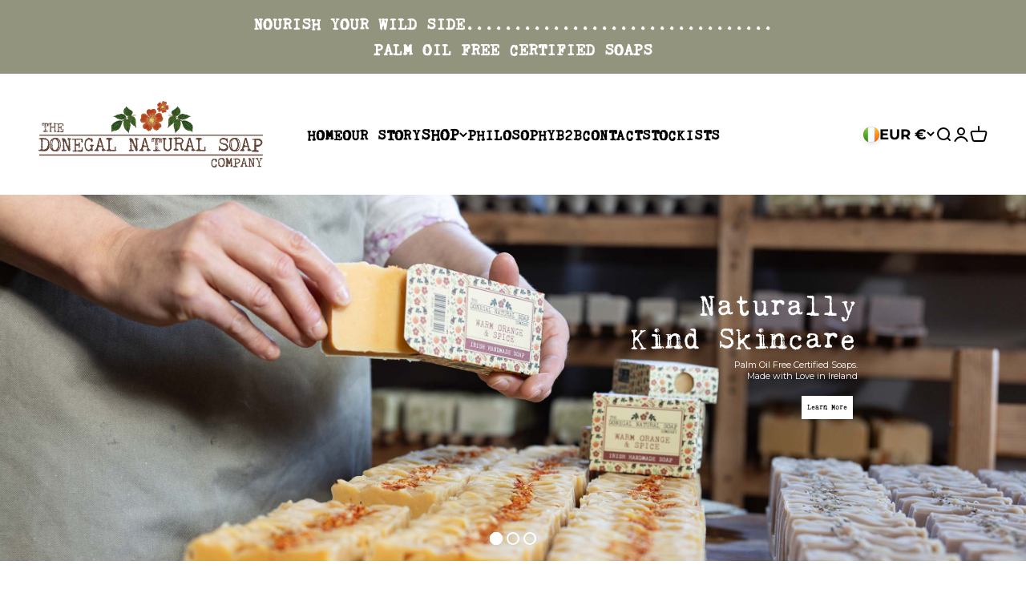

--- FILE ---
content_type: text/html; charset=utf-8
request_url: https://donegalnaturalsoap.ie/?attachment_id=58439
body_size: 60263
content:
<!doctype html>

<html lang="en" dir="ltr">
  <head>
    
    <!-- Google Tag Manager -->
    <script async crossorigin fetchpriority="high" src="/cdn/shopifycloud/importmap-polyfill/es-modules-shim.2.4.0.js"></script>
<script>
    window.dataLayer = window.dataLayer || [];
    (function(w,d,s,l,i){w[l]=w[l]||[];w[l].push({'gtm.start':
    new Date().getTime(),event:'gtm.js'});var f=d.getElementsByTagName(s)[0],
    j=d.createElement(s),dl=l!='dataLayer'?'&l='+l:'';j.async=true;j.src=
    'https://www.googletagmanager.com/gtm.js?id='+i+dl;f.parentNode.insertBefore(j,f);
    })(window,document,'script','dataLayer','GTM-PBBJC7CT');
    </script>
    <!-- End Google Tag Manager -->
    
    
    <meta charset="utf-8">
    <meta name="viewport" content="width=device-width, initial-scale=1.0, height=device-height, minimum-scale=1.0, maximum-scale=1.0">
    <meta name="theme-color" content="#ffffff"><link rel="shortcut icon" href="//donegalnaturalsoap.ie/cdn/shop/files/crop_new.jpg?v=1729674720&width=96">
      <link rel="apple-touch-icon" href="//donegalnaturalsoap.ie/cdn/shop/files/crop_new.jpg?v=1729674720&width=180"><link rel="preconnect" href="https://cdn.shopify.com">
    <link rel="preconnect" href="https://fonts.shopifycdn.com" crossorigin>
    <link rel="dns-prefetch" href="https://productreviews.shopifycdn.com"><link rel="preload" href="//donegalnaturalsoap.ie/cdn/fonts/asul/asul_n4.814c5323104eaec8052c156ea81d27e4cc2ecc89.woff2" as="font" type="font/woff2" crossorigin><link rel="preload" href="//donegalnaturalsoap.ie/cdn/fonts/montserrat/montserrat_n4.81949fa0ac9fd2021e16436151e8eaa539321637.woff2" as="font" type="font/woff2" crossorigin><meta name="twitter:image:alt" content=""><style>/* Typography (heading) */
  @font-face {
  font-family: Asul;
  font-weight: 400;
  font-style: normal;
  font-display: fallback;
  src: url("//donegalnaturalsoap.ie/cdn/fonts/asul/asul_n4.814c5323104eaec8052c156ea81d27e4cc2ecc89.woff2") format("woff2"),
       url("//donegalnaturalsoap.ie/cdn/fonts/asul/asul_n4.fad4580d0c2a0762bf2eec95df0ca1bba03e7345.woff") format("woff");
}

/* Typography (body) */
  @font-face {
  font-family: Montserrat;
  font-weight: 400;
  font-style: normal;
  font-display: fallback;
  src: url("//donegalnaturalsoap.ie/cdn/fonts/montserrat/montserrat_n4.81949fa0ac9fd2021e16436151e8eaa539321637.woff2") format("woff2"),
       url("//donegalnaturalsoap.ie/cdn/fonts/montserrat/montserrat_n4.a6c632ca7b62da89c3594789ba828388aac693fe.woff") format("woff");
}

@font-face {
  font-family: Montserrat;
  font-weight: 400;
  font-style: italic;
  font-display: fallback;
  src: url("//donegalnaturalsoap.ie/cdn/fonts/montserrat/montserrat_i4.5a4ea298b4789e064f62a29aafc18d41f09ae59b.woff2") format("woff2"),
       url("//donegalnaturalsoap.ie/cdn/fonts/montserrat/montserrat_i4.072b5869c5e0ed5b9d2021e4c2af132e16681ad2.woff") format("woff");
}

@font-face {
  font-family: Montserrat;
  font-weight: 700;
  font-style: normal;
  font-display: fallback;
  src: url("//donegalnaturalsoap.ie/cdn/fonts/montserrat/montserrat_n7.3c434e22befd5c18a6b4afadb1e3d77c128c7939.woff2") format("woff2"),
       url("//donegalnaturalsoap.ie/cdn/fonts/montserrat/montserrat_n7.5d9fa6e2cae713c8fb539a9876489d86207fe957.woff") format("woff");
}

@font-face {
  font-family: Montserrat;
  font-weight: 700;
  font-style: italic;
  font-display: fallback;
  src: url("//donegalnaturalsoap.ie/cdn/fonts/montserrat/montserrat_i7.a0d4a463df4f146567d871890ffb3c80408e7732.woff2") format("woff2"),
       url("//donegalnaturalsoap.ie/cdn/fonts/montserrat/montserrat_i7.f6ec9f2a0681acc6f8152c40921d2a4d2e1a2c78.woff") format("woff");
}

:root {
    /**
     * ---------------------------------------------------------------------
     * SPACING VARIABLES
     *
     * We are using a spacing inspired from frameworks like Tailwind CSS.
     * ---------------------------------------------------------------------
     */
    --spacing-0-5: 0.125rem; /* 2px */
    --spacing-1: 0.25rem; /* 4px */
    --spacing-1-5: 0.375rem; /* 6px */
    --spacing-2: 0.5rem; /* 8px */
    --spacing-2-5: 0.625rem; /* 10px */
    --spacing-3: 0.75rem; /* 12px */
    --spacing-3-5: 0.875rem; /* 14px */
    --spacing-4: 1rem; /* 16px */
    --spacing-4-5: 1.125rem; /* 18px */
    --spacing-5: 1.25rem; /* 20px */
    --spacing-5-5: 1.375rem; /* 22px */
    --spacing-6: 1.5rem; /* 24px */
    --spacing-6-5: 1.625rem; /* 26px */
    --spacing-7: 1.75rem; /* 28px */
    --spacing-7-5: 1.875rem; /* 30px */
    --spacing-8: 2rem; /* 32px */
    --spacing-8-5: 2.125rem; /* 34px */
    --spacing-9: 2.25rem; /* 36px */
    --spacing-9-5: 2.375rem; /* 38px */
    --spacing-10: 2.5rem; /* 40px */
    --spacing-11: 2.75rem; /* 44px */
    --spacing-12: 3rem; /* 48px */
    --spacing-14: 3.5rem; /* 56px */
    --spacing-16: 4rem; /* 64px */
    --spacing-18: 4.5rem; /* 72px */
    --spacing-20: 5rem; /* 80px */
    --spacing-24: 6rem; /* 96px */
    --spacing-28: 7rem; /* 112px */
    --spacing-32: 8rem; /* 128px */
    --spacing-36: 9rem; /* 144px */
    --spacing-40: 10rem; /* 160px */
    --spacing-44: 11rem; /* 176px */
    --spacing-48: 12rem; /* 192px */
    --spacing-52: 13rem; /* 208px */
    --spacing-56: 14rem; /* 224px */
    --spacing-60: 15rem; /* 240px */
    --spacing-64: 16rem; /* 256px */
    --spacing-72: 18rem; /* 288px */
    --spacing-80: 20rem; /* 320px */
    --spacing-96: 24rem; /* 384px */

    /* Container */
    --container-max-width: 1600px;
    --container-narrow-max-width: 1350px;
    --container-gutter: var(--spacing-5);
    --section-outer-spacing-block: var(--spacing-12);
    --section-inner-max-spacing-block: var(--spacing-10);
    --section-inner-spacing-inline: var(--container-gutter);
    --section-stack-spacing-block: var(--spacing-8);

    /* Grid gutter */
    --grid-gutter: var(--spacing-5);

    /* Product list settings */
    --product-list-row-gap: var(--spacing-8);
    --product-list-column-gap: var(--grid-gutter);

    /* Form settings */
    --input-gap: var(--spacing-2);
    --input-height: 2.625rem;
    --input-padding-inline: var(--spacing-4);

    /* Other sizes */
    --sticky-area-height: calc(var(--sticky-announcement-bar-enabled, 0) * var(--announcement-bar-height, 0px) + var(--sticky-header-enabled, 0) * var(--header-height, 0px));

    /* RTL support */
    --transform-logical-flip: 1;
    --transform-origin-start: left;
    --transform-origin-end: right;

    /**
     * ---------------------------------------------------------------------
     * TYPOGRAPHY
     * ---------------------------------------------------------------------
     */

    /* Font properties */
    --heading-font-family: Asul, serif;
    --heading-font-weight: 400;
    --heading-font-style: normal;
    --heading-text-transform: normal;
    --heading-letter-spacing: 0.0em;
    --text-font-family: Montserrat, sans-serif;
    --text-font-weight: 400;
    --text-font-style: normal;
    --text-letter-spacing: 0.0em;

    /* Font sizes */
    --text-h0: 3rem;
    --text-h1: 2.5rem;
    --text-h2: 2rem;
    --text-h3: 1.5rem;
    --text-h4: 1.375rem;
    --text-h5: 1.125rem;
    --text-h6: 1rem;
    --text-xs: 0.9375rem;
    --text-sm: 1.0rem;
    --text-base: 1.125rem;
    --text-lg: 1.375rem;

    /**
     * ---------------------------------------------------------------------
     * COLORS
     * ---------------------------------------------------------------------
     */

    /* Color settings */--accent: 146 148 125;
    --text-primary: 181 127 152;
    --background-primary: 255 255 255;
    --dialog-background: 255 255 255;
    --border-color: var(--text-color, var(--text-primary)) / 0.12;

    /* Button colors */
    --button-background-primary: 146 148 125;
    --button-text-primary: 255 255 255;
    --button-background-secondary: 181 127 152;
    --button-text-secondary: 255 255 255;

    /* Status colors */
    --success-background: 224 244 232;
    --success-text: 0 163 65;
    --warning-background: 255 246 233;
    --warning-text: 255 183 74;
    --error-background: 254 231 231;
    --error-text: 248 58 58;

    /* Product colors */
    --on-sale-text: 248 58 58;
    --on-sale-badge-background: 248 58 58;
    --on-sale-badge-text: 255 255 255;
    --sold-out-badge-background: 0 0 0;
    --sold-out-badge-text: 255 255 255;
    --primary-badge-background: 128 60 238;
    --primary-badge-text: 255 255 255;
    --star-color: 255 183 74;
    --product-card-background: 255 255 255;
    --product-card-text: 26 26 26;

    /* Header colors */
    --header-background: 255 255 255;
    --header-text: 0 0 0;

    /* Footer colors */
    --footer-background: 58 65 61;
    --footer-text: 255 255 255;

    /* Rounded variables (used for border radius) */
    --rounded-xs: 0.0rem;
    --rounded-sm: 0.0rem;
    --rounded: 0.0rem;
    --rounded-lg: 0.0rem;
    --rounded-full: 9999px;

    --rounded-button: 0.0rem;
    --rounded-input: 0.5rem;

    /* Box shadow */
    --shadow-sm: 0 2px 8px rgb(var(--text-primary) / 0.1);
    --shadow: 0 5px 15px rgb(var(--text-primary) / 0.1);
    --shadow-md: 0 5px 30px rgb(var(--text-primary) / 0.1);
    --shadow-block: 0px 18px 50px rgb(var(--text-primary) / 0.1);

    /**
     * ---------------------------------------------------------------------
     * OTHER
     * ---------------------------------------------------------------------
     */

    --stagger-products-reveal-opacity: 0;
    --cursor-close-svg-url: url(//donegalnaturalsoap.ie/cdn/shop/t/14/assets/cursor-close.svg?v=147174565022153725511723537771);
    --cursor-zoom-in-svg-url: url(//donegalnaturalsoap.ie/cdn/shop/t/14/assets/cursor-zoom-in.svg?v=154953035094101115921723537771);
    --cursor-zoom-out-svg-url: url(//donegalnaturalsoap.ie/cdn/shop/t/14/assets/cursor-zoom-out.svg?v=16155520337305705181723537770);
    --checkmark-svg-url: url(//donegalnaturalsoap.ie/cdn/shop/t/14/assets/checkmark.svg?v=77552481021870063511723537770);
  }

  [dir="rtl"]:root {
    /* RTL support */
    --transform-logical-flip: -1;
    --transform-origin-start: right;
    --transform-origin-end: left;
  }

  @media screen and (min-width: 700px) {
    :root {
      /* Typography (font size) */
      --text-h0: 4rem;
      --text-h1: 3rem;
      --text-h2: 2.5rem;
      --text-h3: 2rem;
      --text-h4: 1.625rem;
      --text-h5: 1.25rem;
      --text-h6: 1.125rem;

      --text-xs: 1.0rem;
      --text-sm: 1.125rem;
      --text-base: 1.25rem;
      --text-lg: 1.5rem;

      /* Spacing */
      --container-gutter: 2rem;
      --section-outer-spacing-block: var(--spacing-16);
      --section-inner-max-spacing-block: var(--spacing-12);
      --section-inner-spacing-inline: var(--spacing-12);
      --section-stack-spacing-block: var(--spacing-12);

      /* Grid gutter */
      --grid-gutter: var(--spacing-6);

      /* Product list settings */
      --product-list-row-gap: var(--spacing-12);

      /* Form settings */
      --input-gap: 1rem;
      --input-height: 3.125rem;
      --input-padding-inline: var(--spacing-5);
    }
  }

  @media screen and (min-width: 1000px) {
    :root {
      /* Spacing settings */
      --container-gutter: var(--spacing-12);
      --section-outer-spacing-block: var(--spacing-18);
      --section-inner-max-spacing-block: var(--spacing-16);
      --section-inner-spacing-inline: var(--spacing-16);
      --section-stack-spacing-block: var(--spacing-12);
    }
  }

  @media screen and (min-width: 1150px) {
    :root {
      /* Spacing settings */
      --container-gutter: var(--spacing-12);
      --section-outer-spacing-block: var(--spacing-20);
      --section-inner-max-spacing-block: var(--spacing-16);
      --section-inner-spacing-inline: var(--spacing-16);
      --section-stack-spacing-block: var(--spacing-12);
    }
  }

  @media screen and (min-width: 1400px) {
    :root {
      /* Typography (font size) */
      --text-h0: 5rem;
      --text-h1: 3.75rem;
      --text-h2: 3rem;
      --text-h3: 2.25rem;
      --text-h4: 2rem;
      --text-h5: 1.5rem;
      --text-h6: 1.25rem;

      --section-outer-spacing-block: var(--spacing-24);
      --section-inner-max-spacing-block: var(--spacing-18);
      --section-inner-spacing-inline: var(--spacing-18);
    }
  }

  @media screen and (min-width: 1600px) {
    :root {
      --section-outer-spacing-block: var(--spacing-24);
      --section-inner-max-spacing-block: var(--spacing-20);
      --section-inner-spacing-inline: var(--spacing-20);
    }
  }

  /**
   * ---------------------------------------------------------------------
   * LIQUID DEPENDANT CSS
   *
   * Our main CSS is Liquid free, but some very specific features depend on
   * theme settings, so we have them here
   * ---------------------------------------------------------------------
   */@media screen and (pointer: fine) {
        .button:not([disabled]):hover, .btn:not([disabled]):hover, .shopify-payment-button__button--unbranded:not([disabled]):hover {
          --button-background-opacity: 0.85;
        }

        .button--subdued:not([disabled]):hover {
          --button-background: var(--text-color) / .05 !important;
        }
      }</style><script>
  // This allows to expose several variables to the global scope, to be used in scripts
  window.themeVariables = {
    settings: {
      showPageTransition: false,
      staggerProductsApparition: true,
      reduceDrawerAnimation: false,
      reduceMenuAnimation: false,
      headingApparition: "split_fade",
      pageType: "index",
      moneyFormat: "€{{amount_with_comma_separator}}",
      moneyWithCurrencyFormat: "€{{amount_with_comma_separator}} EUR",
      currencyCodeEnabled: true,
      cartType: "popover",
      showDiscount: true,
      discountMode: "saving",
      pageBackground: "#ffffff",
      textColor: "#b57f98"
    },

    strings: {
      accessibilityClose: "Close",
      accessibilityNext: "Next",
      accessibilityPrevious: "Previous",
      closeGallery: "Close gallery",
      zoomGallery: "Zoom",
      errorGallery: "Image cannot be loaded",
      searchNoResults: "No results could be found.",
      addOrderNote: "Add order note",
      editOrderNote: "Edit order note",
      shippingEstimatorNoResults: "Sorry, we do not ship to your address.",
      shippingEstimatorOneResult: "There is one shipping rate for your address:",
      shippingEstimatorMultipleResults: "There are several shipping rates for your address:",
      shippingEstimatorError: "One or more error occurred while retrieving shipping rates:"
    },

    breakpoints: {
      'sm': 'screen and (min-width: 700px)',
      'md': 'screen and (min-width: 1000px)',
      'lg': 'screen and (min-width: 1150px)',
      'xl': 'screen and (min-width: 1400px)',

      'sm-max': 'screen and (max-width: 699px)',
      'md-max': 'screen and (max-width: 999px)',
      'lg-max': 'screen and (max-width: 1149px)',
      'xl-max': 'screen and (max-width: 1399px)'
    }
  };// For detecting native share
  document.documentElement.classList.add(`native-share--${navigator.share ? 'enabled' : 'disabled'}`);</script><script>
      if (!(HTMLScriptElement.supports && HTMLScriptElement.supports('importmap'))) {
        const importMapPolyfill = document.createElement('script');
        importMapPolyfill.async = true;
        importMapPolyfill.src = "//donegalnaturalsoap.ie/cdn/shop/t/14/assets/es-module-shims.min.js?v=140375185335194536761723537746";

        document.head.appendChild(importMapPolyfill);
      }
    </script>

    <script type="importmap">{
        "imports": {
          "vendor": "//donegalnaturalsoap.ie/cdn/shop/t/14/assets/vendor.min.js?v=162910149792179071561723537746",
          "theme": "//donegalnaturalsoap.ie/cdn/shop/t/14/assets/theme.js?v=160772177575422930361723537746",
          "photoswipe": "//donegalnaturalsoap.ie/cdn/shop/t/14/assets/photoswipe.min.js?v=13374349288281597431723537746"
        }
      }
    </script>

    <script type="module" src="//donegalnaturalsoap.ie/cdn/shop/t/14/assets/vendor.min.js?v=162910149792179071561723537746"></script>
    <script type="module" src="//donegalnaturalsoap.ie/cdn/shop/t/14/assets/theme.js?v=160772177575422930361723537746"></script>

    <script>window.performance && window.performance.mark && window.performance.mark('shopify.content_for_header.start');</script><meta name="google-site-verification" content="YsYDL6vjDFmillAtmr32wSPHcPF-kUU41tMvrmpKWVI">
<meta id="shopify-digital-wallet" name="shopify-digital-wallet" content="/86097723711/digital_wallets/dialog">
<meta name="shopify-checkout-api-token" content="d75b8589fc4b7cfc5fe62166a95bbcca">
<meta id="in-context-paypal-metadata" data-shop-id="86097723711" data-venmo-supported="false" data-environment="production" data-locale="en_US" data-paypal-v4="true" data-currency="EUR">
<script async="async" src="/checkouts/internal/preloads.js?locale=en-IE"></script>
<link rel="preconnect" href="https://shop.app" crossorigin="anonymous">
<script async="async" src="https://shop.app/checkouts/internal/preloads.js?locale=en-IE&shop_id=86097723711" crossorigin="anonymous"></script>
<script id="apple-pay-shop-capabilities" type="application/json">{"shopId":86097723711,"countryCode":"IE","currencyCode":"EUR","merchantCapabilities":["supports3DS"],"merchantId":"gid:\/\/shopify\/Shop\/86097723711","merchantName":"Donegal Natural Soap Company","requiredBillingContactFields":["postalAddress","email","phone"],"requiredShippingContactFields":["postalAddress","email","phone"],"shippingType":"shipping","supportedNetworks":["visa","maestro","masterCard","amex"],"total":{"type":"pending","label":"Donegal Natural Soap Company","amount":"1.00"},"shopifyPaymentsEnabled":true,"supportsSubscriptions":true}</script>
<script id="shopify-features" type="application/json">{"accessToken":"d75b8589fc4b7cfc5fe62166a95bbcca","betas":["rich-media-storefront-analytics"],"domain":"donegalnaturalsoap.ie","predictiveSearch":true,"shopId":86097723711,"locale":"en"}</script>
<script>var Shopify = Shopify || {};
Shopify.shop = "donegal-natural-soap-company.myshopify.com";
Shopify.locale = "en";
Shopify.currency = {"active":"EUR","rate":"1.0"};
Shopify.country = "IE";
Shopify.theme = {"name":"Impact","id":171392106815,"schema_name":"Impact","schema_version":"6.1.0","theme_store_id":1190,"role":"main"};
Shopify.theme.handle = "null";
Shopify.theme.style = {"id":null,"handle":null};
Shopify.cdnHost = "donegalnaturalsoap.ie/cdn";
Shopify.routes = Shopify.routes || {};
Shopify.routes.root = "/";</script>
<script type="module">!function(o){(o.Shopify=o.Shopify||{}).modules=!0}(window);</script>
<script>!function(o){function n(){var o=[];function n(){o.push(Array.prototype.slice.apply(arguments))}return n.q=o,n}var t=o.Shopify=o.Shopify||{};t.loadFeatures=n(),t.autoloadFeatures=n()}(window);</script>
<script>
  window.ShopifyPay = window.ShopifyPay || {};
  window.ShopifyPay.apiHost = "shop.app\/pay";
  window.ShopifyPay.redirectState = null;
</script>
<script id="shop-js-analytics" type="application/json">{"pageType":"index"}</script>
<script defer="defer" async type="module" src="//donegalnaturalsoap.ie/cdn/shopifycloud/shop-js/modules/v2/client.init-shop-cart-sync_COMZFrEa.en.esm.js"></script>
<script defer="defer" async type="module" src="//donegalnaturalsoap.ie/cdn/shopifycloud/shop-js/modules/v2/chunk.common_CdXrxk3f.esm.js"></script>
<script type="module">
  await import("//donegalnaturalsoap.ie/cdn/shopifycloud/shop-js/modules/v2/client.init-shop-cart-sync_COMZFrEa.en.esm.js");
await import("//donegalnaturalsoap.ie/cdn/shopifycloud/shop-js/modules/v2/chunk.common_CdXrxk3f.esm.js");

  window.Shopify.SignInWithShop?.initShopCartSync?.({"fedCMEnabled":true,"windoidEnabled":true});

</script>
<script>
  window.Shopify = window.Shopify || {};
  if (!window.Shopify.featureAssets) window.Shopify.featureAssets = {};
  window.Shopify.featureAssets['shop-js'] = {"shop-cart-sync":["modules/v2/client.shop-cart-sync_CRSPkpKa.en.esm.js","modules/v2/chunk.common_CdXrxk3f.esm.js"],"init-fed-cm":["modules/v2/client.init-fed-cm_DO1JVZ96.en.esm.js","modules/v2/chunk.common_CdXrxk3f.esm.js"],"init-windoid":["modules/v2/client.init-windoid_hXardXh0.en.esm.js","modules/v2/chunk.common_CdXrxk3f.esm.js"],"init-shop-email-lookup-coordinator":["modules/v2/client.init-shop-email-lookup-coordinator_jpxQlUsx.en.esm.js","modules/v2/chunk.common_CdXrxk3f.esm.js"],"shop-toast-manager":["modules/v2/client.shop-toast-manager_C-K0q6-t.en.esm.js","modules/v2/chunk.common_CdXrxk3f.esm.js"],"shop-button":["modules/v2/client.shop-button_B6dBoDg5.en.esm.js","modules/v2/chunk.common_CdXrxk3f.esm.js"],"shop-login-button":["modules/v2/client.shop-login-button_BHRMsoBb.en.esm.js","modules/v2/chunk.common_CdXrxk3f.esm.js","modules/v2/chunk.modal_C89cmTvN.esm.js"],"shop-cash-offers":["modules/v2/client.shop-cash-offers_p6Pw3nax.en.esm.js","modules/v2/chunk.common_CdXrxk3f.esm.js","modules/v2/chunk.modal_C89cmTvN.esm.js"],"avatar":["modules/v2/client.avatar_BTnouDA3.en.esm.js"],"init-shop-cart-sync":["modules/v2/client.init-shop-cart-sync_COMZFrEa.en.esm.js","modules/v2/chunk.common_CdXrxk3f.esm.js"],"init-shop-for-new-customer-accounts":["modules/v2/client.init-shop-for-new-customer-accounts_BNQiNx4m.en.esm.js","modules/v2/client.shop-login-button_BHRMsoBb.en.esm.js","modules/v2/chunk.common_CdXrxk3f.esm.js","modules/v2/chunk.modal_C89cmTvN.esm.js"],"pay-button":["modules/v2/client.pay-button_CRuQ9trT.en.esm.js","modules/v2/chunk.common_CdXrxk3f.esm.js"],"init-customer-accounts-sign-up":["modules/v2/client.init-customer-accounts-sign-up_Q1yheB3t.en.esm.js","modules/v2/client.shop-login-button_BHRMsoBb.en.esm.js","modules/v2/chunk.common_CdXrxk3f.esm.js","modules/v2/chunk.modal_C89cmTvN.esm.js"],"checkout-modal":["modules/v2/client.checkout-modal_DtXVhFgQ.en.esm.js","modules/v2/chunk.common_CdXrxk3f.esm.js","modules/v2/chunk.modal_C89cmTvN.esm.js"],"init-customer-accounts":["modules/v2/client.init-customer-accounts_B5rMd0lj.en.esm.js","modules/v2/client.shop-login-button_BHRMsoBb.en.esm.js","modules/v2/chunk.common_CdXrxk3f.esm.js","modules/v2/chunk.modal_C89cmTvN.esm.js"],"lead-capture":["modules/v2/client.lead-capture_CmGCXBh3.en.esm.js","modules/v2/chunk.common_CdXrxk3f.esm.js","modules/v2/chunk.modal_C89cmTvN.esm.js"],"shop-follow-button":["modules/v2/client.shop-follow-button_CV5C02lv.en.esm.js","modules/v2/chunk.common_CdXrxk3f.esm.js","modules/v2/chunk.modal_C89cmTvN.esm.js"],"shop-login":["modules/v2/client.shop-login_Bz_Zm_XZ.en.esm.js","modules/v2/chunk.common_CdXrxk3f.esm.js","modules/v2/chunk.modal_C89cmTvN.esm.js"],"payment-terms":["modules/v2/client.payment-terms_D7XnU2ez.en.esm.js","modules/v2/chunk.common_CdXrxk3f.esm.js","modules/v2/chunk.modal_C89cmTvN.esm.js"]};
</script>
<script>(function() {
  var isLoaded = false;
  function asyncLoad() {
    if (isLoaded) return;
    isLoaded = true;
    var urls = ["https:\/\/cdn.shopify.com\/s\/files\/1\/0860\/9772\/3711\/t\/14\/assets\/yoast-active-script.js?v=1727875952\u0026shop=donegal-natural-soap-company.myshopify.com"];
    for (var i = 0; i < urls.length; i++) {
      var s = document.createElement('script');
      s.type = 'text/javascript';
      s.async = true;
      s.src = urls[i];
      var x = document.getElementsByTagName('script')[0];
      x.parentNode.insertBefore(s, x);
    }
  };
  if(window.attachEvent) {
    window.attachEvent('onload', asyncLoad);
  } else {
    window.addEventListener('load', asyncLoad, false);
  }
})();</script>
<script id="__st">var __st={"a":86097723711,"offset":0,"reqid":"2d26c079-281e-4395-9626-3cf7310f50fd-1763413683","pageurl":"donegalnaturalsoap.ie\/","u":"d29e8736c15d","p":"home"};</script>
<script>window.ShopifyPaypalV4VisibilityTracking = true;</script>
<script id="captcha-bootstrap">!function(){'use strict';const t='contact',e='account',n='new_comment',o=[[t,t],['blogs',n],['comments',n],[t,'customer']],c=[[e,'customer_login'],[e,'guest_login'],[e,'recover_customer_password'],[e,'create_customer']],r=t=>t.map((([t,e])=>`form[action*='/${t}']:not([data-nocaptcha='true']) input[name='form_type'][value='${e}']`)).join(','),a=t=>()=>t?[...document.querySelectorAll(t)].map((t=>t.form)):[];function s(){const t=[...o],e=r(t);return a(e)}const i='password',u='form_key',d=['recaptcha-v3-token','g-recaptcha-response','h-captcha-response',i],f=()=>{try{return window.sessionStorage}catch{return}},m='__shopify_v',_=t=>t.elements[u];function p(t,e,n=!1){try{const o=window.sessionStorage,c=JSON.parse(o.getItem(e)),{data:r}=function(t){const{data:e,action:n}=t;return t[m]||n?{data:e,action:n}:{data:t,action:n}}(c);for(const[e,n]of Object.entries(r))t.elements[e]&&(t.elements[e].value=n);n&&o.removeItem(e)}catch(o){console.error('form repopulation failed',{error:o})}}const l='form_type',E='cptcha';function T(t){t.dataset[E]=!0}const w=window,h=w.document,L='Shopify',v='ce_forms',y='captcha';let A=!1;((t,e)=>{const n=(g='f06e6c50-85a8-45c8-87d0-21a2b65856fe',I='https://cdn.shopify.com/shopifycloud/storefront-forms-hcaptcha/ce_storefront_forms_captcha_hcaptcha.v1.5.2.iife.js',D={infoText:'Protected by hCaptcha',privacyText:'Privacy',termsText:'Terms'},(t,e,n)=>{const o=w[L][v],c=o.bindForm;if(c)return c(t,g,e,D).then(n);var r;o.q.push([[t,g,e,D],n]),r=I,A||(h.body.append(Object.assign(h.createElement('script'),{id:'captcha-provider',async:!0,src:r})),A=!0)});var g,I,D;w[L]=w[L]||{},w[L][v]=w[L][v]||{},w[L][v].q=[],w[L][y]=w[L][y]||{},w[L][y].protect=function(t,e){n(t,void 0,e),T(t)},Object.freeze(w[L][y]),function(t,e,n,w,h,L){const[v,y,A,g]=function(t,e,n){const i=e?o:[],u=t?c:[],d=[...i,...u],f=r(d),m=r(i),_=r(d.filter((([t,e])=>n.includes(e))));return[a(f),a(m),a(_),s()]}(w,h,L),I=t=>{const e=t.target;return e instanceof HTMLFormElement?e:e&&e.form},D=t=>v().includes(t);t.addEventListener('submit',(t=>{const e=I(t);if(!e)return;const n=D(e)&&!e.dataset.hcaptchaBound&&!e.dataset.recaptchaBound,o=_(e),c=g().includes(e)&&(!o||!o.value);(n||c)&&t.preventDefault(),c&&!n&&(function(t){try{if(!f())return;!function(t){const e=f();if(!e)return;const n=_(t);if(!n)return;const o=n.value;o&&e.removeItem(o)}(t);const e=Array.from(Array(32),(()=>Math.random().toString(36)[2])).join('');!function(t,e){_(t)||t.append(Object.assign(document.createElement('input'),{type:'hidden',name:u})),t.elements[u].value=e}(t,e),function(t,e){const n=f();if(!n)return;const o=[...t.querySelectorAll(`input[type='${i}']`)].map((({name:t})=>t)),c=[...d,...o],r={};for(const[a,s]of new FormData(t).entries())c.includes(a)||(r[a]=s);n.setItem(e,JSON.stringify({[m]:1,action:t.action,data:r}))}(t,e)}catch(e){console.error('failed to persist form',e)}}(e),e.submit())}));const S=(t,e)=>{t&&!t.dataset[E]&&(n(t,e.some((e=>e===t))),T(t))};for(const o of['focusin','change'])t.addEventListener(o,(t=>{const e=I(t);D(e)&&S(e,y())}));const B=e.get('form_key'),M=e.get(l),P=B&&M;t.addEventListener('DOMContentLoaded',(()=>{const t=y();if(P)for(const e of t)e.elements[l].value===M&&p(e,B);[...new Set([...A(),...v().filter((t=>'true'===t.dataset.shopifyCaptcha))])].forEach((e=>S(e,t)))}))}(h,new URLSearchParams(w.location.search),n,t,e,['guest_login'])})(!0,!0)}();</script>
<script integrity="sha256-52AcMU7V7pcBOXWImdc/TAGTFKeNjmkeM1Pvks/DTgc=" data-source-attribution="shopify.loadfeatures" defer="defer" src="//donegalnaturalsoap.ie/cdn/shopifycloud/storefront/assets/storefront/load_feature-81c60534.js" crossorigin="anonymous"></script>
<script crossorigin="anonymous" defer="defer" src="//donegalnaturalsoap.ie/cdn/shopifycloud/storefront/assets/shopify_pay/storefront-65b4c6d7.js?v=20250812"></script>
<script data-source-attribution="shopify.dynamic_checkout.dynamic.init">var Shopify=Shopify||{};Shopify.PaymentButton=Shopify.PaymentButton||{isStorefrontPortableWallets:!0,init:function(){window.Shopify.PaymentButton.init=function(){};var t=document.createElement("script");t.src="https://donegalnaturalsoap.ie/cdn/shopifycloud/portable-wallets/latest/portable-wallets.en.js",t.type="module",document.head.appendChild(t)}};
</script>
<script data-source-attribution="shopify.dynamic_checkout.buyer_consent">
  function portableWalletsHideBuyerConsent(e){var t=document.getElementById("shopify-buyer-consent"),n=document.getElementById("shopify-subscription-policy-button");t&&n&&(t.classList.add("hidden"),t.setAttribute("aria-hidden","true"),n.removeEventListener("click",e))}function portableWalletsShowBuyerConsent(e){var t=document.getElementById("shopify-buyer-consent"),n=document.getElementById("shopify-subscription-policy-button");t&&n&&(t.classList.remove("hidden"),t.removeAttribute("aria-hidden"),n.addEventListener("click",e))}window.Shopify?.PaymentButton&&(window.Shopify.PaymentButton.hideBuyerConsent=portableWalletsHideBuyerConsent,window.Shopify.PaymentButton.showBuyerConsent=portableWalletsShowBuyerConsent);
</script>
<script data-source-attribution="shopify.dynamic_checkout.cart.bootstrap">document.addEventListener("DOMContentLoaded",(function(){function t(){return document.querySelector("shopify-accelerated-checkout-cart, shopify-accelerated-checkout")}if(t())Shopify.PaymentButton.init();else{new MutationObserver((function(e,n){t()&&(Shopify.PaymentButton.init(),n.disconnect())})).observe(document.body,{childList:!0,subtree:!0})}}));
</script>
<link id="shopify-accelerated-checkout-styles" rel="stylesheet" media="screen" href="https://donegalnaturalsoap.ie/cdn/shopifycloud/portable-wallets/latest/accelerated-checkout-backwards-compat.css" crossorigin="anonymous">
<style id="shopify-accelerated-checkout-cart">
        #shopify-buyer-consent {
  margin-top: 1em;
  display: inline-block;
  width: 100%;
}

#shopify-buyer-consent.hidden {
  display: none;
}

#shopify-subscription-policy-button {
  background: none;
  border: none;
  padding: 0;
  text-decoration: underline;
  font-size: inherit;
  cursor: pointer;
}

#shopify-subscription-policy-button::before {
  box-shadow: none;
}

      </style>

<script>window.performance && window.performance.mark && window.performance.mark('shopify.content_for_header.end');</script>
<link href="//donegalnaturalsoap.ie/cdn/shop/t/14/assets/theme.css?v=110731126225432949111731425903" rel="stylesheet" type="text/css" media="all" /><style>
      rs-layer .pxFormGenerator iframe {
    visibility: visible !important;
}
    </style>

  <!-- BEGIN app block: shopify://apps/cmp-insert-code/blocks/cmp-insert-code/78eb98c3-3331-4186-baf2-1c07c0f8c0d1 -->



    
        <script type="text/javascript">
var _iub = _iub || [];
_iub.csConfiguration = {"siteId":4139478,"cookiePolicyId":83120395,"lang":"en-GB","storage":{"useSiteId":true}};
</script>
<script type="text/javascript" src="//cs.iubenda.com/sync/4139478.js"></script>
<script type="text/javascript" src="//cdn.iubenda.com/cs/iubenda_cs.js" charset="UTF-8" async></script>

        
            <script src="https://cdn.shopify.com/extensions/01997bfc-7953-7065-a673-0189ed6a04ef/shopify-app-template-php-77/assets/consent-tracking.js" type="text/javascript" async></script>
        
    

<!-- END app block --><!-- BEGIN app block: shopify://apps/powerful-form-builder/blocks/app-embed/e4bcb1eb-35b2-42e6-bc37-bfe0e1542c9d --><script type="text/javascript" hs-ignore data-cookieconsent="ignore">
  var Globo = Globo || {};
  var globoFormbuilderRecaptchaInit = function(){};
  var globoFormbuilderHcaptchaInit = function(){};
  window.Globo.FormBuilder = window.Globo.FormBuilder || {};
  window.Globo.FormBuilder.shop = {"configuration":{"money_format":"€{{amount_with_comma_separator}}"},"pricing":{"features":{"bulkOrderForm":true,"cartForm":true,"fileUpload":30,"removeCopyright":true,"restrictedEmailDomains":false}},"settings":{"copyright":"Powered by <a href=\"https://globosoftware.net\" target=\"_blank\">Globo</a> <a href=\"https://apps.shopify.com/form-builder-contact-form\" target=\"_blank\">Contact Form</a>","hideWaterMark":false,"reCaptcha":{"recaptchaType":"v2","siteKey":false,"languageCode":"en"},"hCaptcha":{"siteKey":false},"scrollTop":false,"customCssCode":".globo-form-app .gfb__footer button.action {\n  font-size: 14px !important;\n}","customCssEnabled":true,"additionalColumns":[]},"encryption_form_id":1,"url":"https://app.powerfulform.com/","CDN_URL":"https://dxo9oalx9qc1s.cloudfront.net"};

  if(window.Globo.FormBuilder.shop.settings.customCssEnabled && window.Globo.FormBuilder.shop.settings.customCssCode){
    const customStyle = document.createElement('style');
    customStyle.type = 'text/css';
    customStyle.innerHTML = window.Globo.FormBuilder.shop.settings.customCssCode;
    document.head.appendChild(customStyle);
  }

  window.Globo.FormBuilder.forms = [];
    
      
      
      
      window.Globo.FormBuilder.forms[54753] = {"54753":{"elements":[{"id":"group-1","type":"group","label":"Page 1","description":"","elements":[{"id":"name-1","type":"name","label":"Name","placeholder":"","description":"","limitCharacters":false,"characters":100,"hideLabel":false,"keepPositionLabel":false,"columnWidth":50,"displayDisjunctive":false,"required":true,"customClass":"b2b2_name"},{"id":"name-2","type":"name","label":{"en":"Company Name"},"placeholder":"","description":"","limitCharacters":false,"characters":100,"hideLabel":false,"keepPositionLabel":false,"columnWidth":50,"displayType":"show","displayDisjunctive":false,"conditionalField":false,"required":true},{"id":"phone-1","type":"phone","label":{"en":"Phone","vi":"Phone"},"placeholder":"","description":"","validatePhone":false,"onlyShowFlag":false,"defaultCountryCode":"auto","limitCharacters":false,"characters":100,"hideLabel":false,"keepPositionLabel":false,"columnWidth":50,"displayType":"show","displayDisjunctive":false,"conditionalField":false,"required":true,"displayRules":[{"field":"","relation":"equal","condition":""}]},{"id":"email","type":"email","label":"Email","placeholder":"Email","description":null,"hideLabel":false,"required":true,"columnWidth":50,"conditionalField":false},{"id":"textarea","type":"textarea","label":"Message","placeholder":"Message","description":null,"hideLabel":false,"required":true,"columnWidth":100,"conditionalField":false},{"id":"text-1","type":"text","label":{"en":"Desired Delivery Date"},"placeholder":{"en":"DD\/MM\/YEAR"},"description":"","limitCharacters":false,"characters":100,"hideLabel":false,"keepPositionLabel":false,"columnWidth":50,"displayType":"show","displayDisjunctive":false,"conditionalField":false,"required":true},{"id":"quantity-1","type":"quantity","label":"Quantity","description":"","setMaxValue":false,"hideLabel":false,"keepPositionLabel":false,"columnWidth":50,"displayType":"show","displayDisjunctive":false,"conditionalField":false}]}],"errorMessage":{"required":"{{ label | capitalize }} is required","minSelections":"Please choose at least {{ min_selections }} options","maxSelections":"Please choose at maximum of {{ max_selections }} options","exactlySelections":"Please choose exactly {{ exact_selections }} options","invalid":"Invalid","invalidName":"Invalid name","invalidEmail":"Email address is invalid","restrictedEmailDomain":"This email domain is restricted","invalidURL":"Invalid url","invalidPhone":"Invalid phone","invalidNumber":"Invalid number","invalidPassword":"Invalid password","confirmPasswordNotMatch":"Confirmed password doesn't match","customerAlreadyExists":"Customer already exists","keyAlreadyExists":"Data already exists","fileSizeLimit":"File size limit","fileNotAllowed":"File not allowed","requiredCaptcha":"Required captcha","requiredProducts":"Please select product","limitQuantity":"The number of products left in stock has been exceeded","shopifyInvalidPhone":"phone - Enter a valid phone number to use this delivery method","shopifyPhoneHasAlready":"phone - Phone has already been taken","shopifyInvalidProvice":"addresses.province - is not valid","otherError":"Something went wrong, please try again"},"appearance":{"layout":"default","width":"900","style":"material_filled","mainColor":"rgba(46,78,73,1)","floatingIcon":"\u003csvg aria-hidden=\"true\" focusable=\"false\" data-prefix=\"far\" data-icon=\"envelope\" class=\"svg-inline--fa fa-envelope fa-w-16\" role=\"img\" xmlns=\"http:\/\/www.w3.org\/2000\/svg\" viewBox=\"0 0 512 512\"\u003e\u003cpath fill=\"currentColor\" d=\"M464 64H48C21.49 64 0 85.49 0 112v288c0 26.51 21.49 48 48 48h416c26.51 0 48-21.49 48-48V112c0-26.51-21.49-48-48-48zm0 48v40.805c-22.422 18.259-58.168 46.651-134.587 106.49-16.841 13.247-50.201 45.072-73.413 44.701-23.208.375-56.579-31.459-73.413-44.701C106.18 199.465 70.425 171.067 48 152.805V112h416zM48 400V214.398c22.914 18.251 55.409 43.862 104.938 82.646 21.857 17.205 60.134 55.186 103.062 54.955 42.717.231 80.509-37.199 103.053-54.947 49.528-38.783 82.032-64.401 104.947-82.653V400H48z\"\u003e\u003c\/path\u003e\u003c\/svg\u003e","floatingText":null,"displayOnAllPage":false,"formType":"normalForm","background":"color","backgroundColor":"#fff","descriptionColor":"#6c757d","headingColor":"#000","labelColor":"#1c1c1c","optionColor":"#000","paragraphBackground":"#fff","paragraphColor":"#000","theme_design":true,"font":{"family":"Almarai","variant":"regular"},"colorScheme":{"solidButton":{"red":181,"green":127,"blue":152},"solidButtonLabel":{"red":255,"green":255,"blue":255},"text":{"red":28,"green":28,"blue":28},"outlineButton":{"red":181,"green":127,"blue":152},"background":null},"imageLayout":"none","fontSize":"medium"},"afterSubmit":{"action":"clearForm","title":"Thanks for getting in touch!","message":"\u003cp\u003eWe appreciate you contacting us. One of our colleagues will get back in touch with you soon!\u003c\/p\u003e\u003cp\u003e\u003cbr\u003e\u003c\/p\u003e\u003cp\u003eHave a great day!\u003c\/p\u003e","redirectUrl":null},"footer":{"description":null,"previousText":"Previous","nextText":"Next","submitText":"Submit","submitFullWidth":true},"header":{"active":false,"title":"Contact us","description":"Leave your message and we'll get back to you shortly.","headerAlignment":"center"},"isStepByStepForm":true,"publish":{"requiredLogin":false,"requiredLoginMessage":"Please \u003ca href='\/account\/login' title='login'\u003elogin\u003c\/a\u003e to continue"},"reCaptcha":{"enable":true},"html":"\n\u003cdiv class=\"globo-form default-form globo-form-id-54753 \" data-locale=\"en\" \u003e\n\n\u003cstyle\u003e\n\n\n    \n        \n        @import url('https:\/\/fonts.googleapis.com\/css?family=Almarai:ital,wght@0,400');\n    \n\n    :root .globo-form-app[data-id=\"54753\"]{\n        \n        --gfb-color-solidButton: 181,127,152;\n        --gfb-color-solidButtonColor: rgb(var(--gfb-color-solidButton));\n        --gfb-color-solidButtonLabel: 255,255,255;\n        --gfb-color-solidButtonLabelColor: rgb(var(--gfb-color-solidButtonLabel));\n        --gfb-color-text: 28,28,28;\n        --gfb-color-textColor: rgb(var(--gfb-color-text));\n        --gfb-color-outlineButton: 181,127,152;\n        --gfb-color-outlineButtonColor: rgb(var(--gfb-color-outlineButton));\n        --gfb-color-background: ,,;\n        --gfb-color-backgroundColor: rgb(var(--gfb-color-background));\n        \n        --gfb-main-color: rgba(46,78,73,1);\n        --gfb-primary-color: var(--gfb-color-solidButtonColor, var(--gfb-main-color));\n        --gfb-primary-text-color: var(--gfb-color-solidButtonLabelColor, #FFF);\n        --gfb-form-width: 900px;\n        --gfb-font-family: inherit;\n        --gfb-font-style: inherit;\n        --gfb--image: 40%;\n        --gfb-image-ratio-draft: var(--gfb--image);\n        --gfb-image-ratio: var(--gfb-image-ratio-draft);\n        \n        \n        --gfb-font-family: \"Almarai\";\n        --gfb-font-weight: normal;\n        --gfb-font-style: normal;\n        \n        --gfb-bg-temp-color: #FFF;\n        --gfb-bg-position: ;\n        \n            --gfb-bg-temp-color: #fff;\n        \n        --gfb-bg-color: var(--gfb-color-backgroundColor, var(--gfb-bg-temp-color));\n        \n    }\n    \n.globo-form-id-54753 .globo-form-app{\n    max-width: 900px;\n    width: -webkit-fill-available;\n    \n    background-color: var(--gfb-bg-color);\n    \n    \n}\n\n.globo-form-id-54753 .globo-form-app .globo-heading{\n    color: var(--gfb-color-textColor, #000)\n}\n\n\n.globo-form-id-54753 .globo-form-app .header {\n    text-align:center;\n}\n\n\n.globo-form-id-54753 .globo-form-app .globo-description,\n.globo-form-id-54753 .globo-form-app .header .globo-description{\n    --gfb-color-description: rgba(var(--gfb-color-text), 0.8);\n    color: var(--gfb-color-description, #6c757d);\n}\n.globo-form-id-54753 .globo-form-app .globo-label,\n.globo-form-id-54753 .globo-form-app .globo-form-control label.globo-label,\n.globo-form-id-54753 .globo-form-app .globo-form-control label.globo-label span.label-content{\n    color: var(--gfb-color-textColor, #1c1c1c);\n    text-align: left !important;\n}\n.globo-form-id-54753 .globo-form-app .globo-label.globo-position-label{\n    height: 20px !important;\n}\n.globo-form-id-54753 .globo-form-app .globo-form-control .help-text.globo-description,\n.globo-form-id-54753 .globo-form-app .globo-form-control span.globo-description{\n    --gfb-color-description: rgba(var(--gfb-color-text), 0.8);\n    color: var(--gfb-color-description, #6c757d);\n}\n.globo-form-id-54753 .globo-form-app .globo-form-control .checkbox-wrapper .globo-option,\n.globo-form-id-54753 .globo-form-app .globo-form-control .radio-wrapper .globo-option\n{\n    color: var(--gfb-color-textColor, #1c1c1c);\n}\n.globo-form-id-54753 .globo-form-app .footer,\n.globo-form-id-54753 .globo-form-app .gfb__footer{\n    text-align:;\n}\n.globo-form-id-54753 .globo-form-app .footer button,\n.globo-form-id-54753 .globo-form-app .gfb__footer button{\n    border:1px solid var(--gfb-primary-color);\n    \n        width:100%;\n    \n}\n.globo-form-id-54753 .globo-form-app .footer button.submit,\n.globo-form-id-54753 .globo-form-app .gfb__footer button.submit\n.globo-form-id-54753 .globo-form-app .footer button.checkout,\n.globo-form-id-54753 .globo-form-app .gfb__footer button.checkout,\n.globo-form-id-54753 .globo-form-app .footer button.action.loading .spinner,\n.globo-form-id-54753 .globo-form-app .gfb__footer button.action.loading .spinner{\n    background-color: var(--gfb-primary-color);\n    color : #ffffff;\n}\n.globo-form-id-54753 .globo-form-app .globo-form-control .star-rating\u003efieldset:not(:checked)\u003elabel:before {\n    content: url('data:image\/svg+xml; utf8, \u003csvg aria-hidden=\"true\" focusable=\"false\" data-prefix=\"far\" data-icon=\"star\" class=\"svg-inline--fa fa-star fa-w-18\" role=\"img\" xmlns=\"http:\/\/www.w3.org\/2000\/svg\" viewBox=\"0 0 576 512\"\u003e\u003cpath fill=\"rgba(46,78,73,1)\" d=\"M528.1 171.5L382 150.2 316.7 17.8c-11.7-23.6-45.6-23.9-57.4 0L194 150.2 47.9 171.5c-26.2 3.8-36.7 36.1-17.7 54.6l105.7 103-25 145.5c-4.5 26.3 23.2 46 46.4 33.7L288 439.6l130.7 68.7c23.2 12.2 50.9-7.4 46.4-33.7l-25-145.5 105.7-103c19-18.5 8.5-50.8-17.7-54.6zM388.6 312.3l23.7 138.4L288 385.4l-124.3 65.3 23.7-138.4-100.6-98 139-20.2 62.2-126 62.2 126 139 20.2-100.6 98z\"\u003e\u003c\/path\u003e\u003c\/svg\u003e');\n}\n.globo-form-id-54753 .globo-form-app .globo-form-control .star-rating\u003efieldset\u003einput:checked ~ label:before {\n    content: url('data:image\/svg+xml; utf8, \u003csvg aria-hidden=\"true\" focusable=\"false\" data-prefix=\"fas\" data-icon=\"star\" class=\"svg-inline--fa fa-star fa-w-18\" role=\"img\" xmlns=\"http:\/\/www.w3.org\/2000\/svg\" viewBox=\"0 0 576 512\"\u003e\u003cpath fill=\"rgba(46,78,73,1)\" d=\"M259.3 17.8L194 150.2 47.9 171.5c-26.2 3.8-36.7 36.1-17.7 54.6l105.7 103-25 145.5c-4.5 26.3 23.2 46 46.4 33.7L288 439.6l130.7 68.7c23.2 12.2 50.9-7.4 46.4-33.7l-25-145.5 105.7-103c19-18.5 8.5-50.8-17.7-54.6L382 150.2 316.7 17.8c-11.7-23.6-45.6-23.9-57.4 0z\"\u003e\u003c\/path\u003e\u003c\/svg\u003e');\n}\n.globo-form-id-54753 .globo-form-app .globo-form-control .star-rating\u003efieldset:not(:checked)\u003elabel:hover:before,\n.globo-form-id-54753 .globo-form-app .globo-form-control .star-rating\u003efieldset:not(:checked)\u003elabel:hover ~ label:before{\n    content : url('data:image\/svg+xml; utf8, \u003csvg aria-hidden=\"true\" focusable=\"false\" data-prefix=\"fas\" data-icon=\"star\" class=\"svg-inline--fa fa-star fa-w-18\" role=\"img\" xmlns=\"http:\/\/www.w3.org\/2000\/svg\" viewBox=\"0 0 576 512\"\u003e\u003cpath fill=\"rgba(46,78,73,1)\" d=\"M259.3 17.8L194 150.2 47.9 171.5c-26.2 3.8-36.7 36.1-17.7 54.6l105.7 103-25 145.5c-4.5 26.3 23.2 46 46.4 33.7L288 439.6l130.7 68.7c23.2 12.2 50.9-7.4 46.4-33.7l-25-145.5 105.7-103c19-18.5 8.5-50.8-17.7-54.6L382 150.2 316.7 17.8c-11.7-23.6-45.6-23.9-57.4 0z\"\u003e\u003c\/path\u003e\u003c\/svg\u003e')\n}\n.globo-form-id-54753 .globo-form-app .globo-form-control .checkbox-wrapper .checkbox-input:checked ~ .checkbox-label:before {\n    border-color: var(--gfb-primary-color);\n    box-shadow: 0 4px 6px rgba(50,50,93,0.11), 0 1px 3px rgba(0,0,0,0.08);\n    background-color: var(--gfb-primary-color);\n}\n.globo-form-id-54753 .globo-form-app .step.-completed .step__number,\n.globo-form-id-54753 .globo-form-app .line.-progress,\n.globo-form-id-54753 .globo-form-app .line.-start{\n    background-color: var(--gfb-primary-color);\n}\n.globo-form-id-54753 .globo-form-app .checkmark__check,\n.globo-form-id-54753 .globo-form-app .checkmark__circle{\n    stroke: var(--gfb-primary-color);\n}\n.globo-form-id-54753 .floating-button{\n    background-color: var(--gfb-primary-color);\n}\n.globo-form-id-54753 .globo-form-app .globo-form-control .checkbox-wrapper .checkbox-input ~ .checkbox-label:before,\n.globo-form-app .globo-form-control .radio-wrapper .radio-input ~ .radio-label:after{\n    border-color : var(--gfb-primary-color);\n}\n.globo-form-id-54753 .flatpickr-day.selected, \n.globo-form-id-54753 .flatpickr-day.startRange, \n.globo-form-id-54753 .flatpickr-day.endRange, \n.globo-form-id-54753 .flatpickr-day.selected.inRange, \n.globo-form-id-54753 .flatpickr-day.startRange.inRange, \n.globo-form-id-54753 .flatpickr-day.endRange.inRange, \n.globo-form-id-54753 .flatpickr-day.selected:focus, \n.globo-form-id-54753 .flatpickr-day.startRange:focus, \n.globo-form-id-54753 .flatpickr-day.endRange:focus, \n.globo-form-id-54753 .flatpickr-day.selected:hover, \n.globo-form-id-54753 .flatpickr-day.startRange:hover, \n.globo-form-id-54753 .flatpickr-day.endRange:hover, \n.globo-form-id-54753 .flatpickr-day.selected.prevMonthDay, \n.globo-form-id-54753 .flatpickr-day.startRange.prevMonthDay, \n.globo-form-id-54753 .flatpickr-day.endRange.prevMonthDay, \n.globo-form-id-54753 .flatpickr-day.selected.nextMonthDay, \n.globo-form-id-54753 .flatpickr-day.startRange.nextMonthDay, \n.globo-form-id-54753 .flatpickr-day.endRange.nextMonthDay {\n    background: var(--gfb-primary-color);\n    border-color: var(--gfb-primary-color);\n}\n.globo-form-id-54753 .globo-paragraph {\n    background: #fff;\n    color: var(--gfb-color-textColor, #000);\n    width: 100%!important;\n}\n\n\u003c\/style\u003e\n\n\n\n\n\u003cdiv class=\"globo-form-app default-layout gfb-style-material_filled  gfb-font-size-medium\" data-id=54753\u003e\n    \n    \u003cdiv class=\"header dismiss hidden\" onclick=\"Globo.FormBuilder.closeModalForm(this)\"\u003e\n        \u003csvg width=20 height=20 viewBox=\"0 0 20 20\" class=\"\" focusable=\"false\" aria-hidden=\"true\"\u003e\u003cpath d=\"M11.414 10l4.293-4.293a.999.999 0 1 0-1.414-1.414L10 8.586 5.707 4.293a.999.999 0 1 0-1.414 1.414L8.586 10l-4.293 4.293a.999.999 0 1 0 1.414 1.414L10 11.414l4.293 4.293a.997.997 0 0 0 1.414 0 .999.999 0 0 0 0-1.414L11.414 10z\" fill-rule=\"evenodd\"\u003e\u003c\/path\u003e\u003c\/svg\u003e\n    \u003c\/div\u003e\n    \u003cform class=\"g-container\" novalidate action=\"https:\/\/app.powerfulform.com\/api\/front\/form\/54753\/send\" method=\"POST\" enctype=\"multipart\/form-data\" data-id=54753\u003e\n        \n            \n        \n        \n            \u003cdiv class=\"globo-formbuilder-wizard\" data-id=54753\u003e\n                \u003cdiv class=\"wizard__content\"\u003e\n                    \u003cheader class=\"wizard__header\"\u003e\n                        \u003cdiv class=\"wizard__steps\"\u003e\n                        \u003cnav class=\"steps hidden\"\u003e\n                            \n                            \n                                \n                            \n                            \n                                \n                                \n                                \n                                \n                                \u003cdiv class=\"step last \" data-element-id=\"group-1\"  data-step=\"0\" \u003e\n                                    \u003cdiv class=\"step__content\"\u003e\n                                        \u003cp class=\"step__number\"\u003e\u003c\/p\u003e\n                                        \u003csvg class=\"checkmark\" xmlns=\"http:\/\/www.w3.org\/2000\/svg\" width=52 height=52 viewBox=\"0 0 52 52\"\u003e\n                                            \u003ccircle class=\"checkmark__circle\" cx=\"26\" cy=\"26\" r=\"25\" fill=\"none\"\/\u003e\n                                            \u003cpath class=\"checkmark__check\" fill=\"none\" d=\"M14.1 27.2l7.1 7.2 16.7-16.8\"\/\u003e\n                                        \u003c\/svg\u003e\n                                        \u003cdiv class=\"lines\"\u003e\n                                            \n                                                \u003cdiv class=\"line -start\"\u003e\u003c\/div\u003e\n                                            \n                                            \u003cdiv class=\"line -background\"\u003e\n                                            \u003c\/div\u003e\n                                            \u003cdiv class=\"line -progress\"\u003e\n                                            \u003c\/div\u003e\n                                        \u003c\/div\u003e  \n                                    \u003c\/div\u003e\n                                \u003c\/div\u003e\n                            \n                        \u003c\/nav\u003e\n                        \u003c\/div\u003e\n                    \u003c\/header\u003e\n                    \u003cdiv class=\"panels\"\u003e\n                        \n                        \n                        \n                        \n                        \u003cdiv class=\"panel \" data-element-id=\"group-1\" data-id=54753  data-step=\"0\" style=\"padding-top:0\"\u003e\n                            \n                                \n                                    \n\n\n\n\n\n\n\n\n\n\n\n\n\n\n\n    \n\n\n\n\n\n\n\u003cdiv class=\"globo-form-control layout-2-column b2b2_name\"  data-type='name'\u003e\n\n\u003clabel for=\"54753-name-1\" class=\"material_filled-label globo-label gfb__label-v2 \"\u003e\n    \u003cspan class=\"label-content\" data-label=\"Name\"\u003eName\u003c\/span\u003e\n    \n        \u003cspan class=\"text-danger text-smaller\"\u003e *\u003c\/span\u003e\n    \n\u003c\/label\u003e\n\n    \u003cdiv class=\"globo-form-input\"\u003e\n        \n        \n        \u003cinput type=\"text\"  data-type=\"name\" class=\"material_filled-input\" id=\"54753-name-1\" name=\"name-1\" placeholder=\"\" presence  \u003e\n    \u003c\/div\u003e\n    \n    \u003csmall class=\"messages\"\u003e\u003c\/small\u003e\n\u003c\/div\u003e\n\n\n                                \n                                    \n\n\n\n\n\n\n\n\n\n\n\n\n\n\n\n    \n\n\n\n\n\n\n\u003cdiv class=\"globo-form-control layout-2-column \"  data-type='name'\u003e\n\n\u003clabel for=\"54753-name-2\" class=\"material_filled-label globo-label gfb__label-v2 \"\u003e\n    \u003cspan class=\"label-content\" data-label=\"Company Name\"\u003eCompany Name\u003c\/span\u003e\n    \n        \u003cspan class=\"text-danger text-smaller\"\u003e *\u003c\/span\u003e\n    \n\u003c\/label\u003e\n\n    \u003cdiv class=\"globo-form-input\"\u003e\n        \n        \n        \u003cinput type=\"text\"  data-type=\"name\" class=\"material_filled-input\" id=\"54753-name-2\" name=\"name-2\" placeholder=\"\" presence  \u003e\n    \u003c\/div\u003e\n    \n    \u003csmall class=\"messages\"\u003e\u003c\/small\u003e\n\u003c\/div\u003e\n\n\n                                \n                                    \n\n\n\n\n\n\n\n\n\n\n\n\n\n\n\n    \n\n\n\n\n\n\n\u003cdiv class=\"globo-form-control layout-2-column \"  data-type='phone' \u003e\n    \n\u003clabel for=\"54753-phone-1\" class=\"material_filled-label globo-label gfb__label-v2 \"\u003e\n    \u003cspan class=\"label-content\" data-label=\"Phone\"\u003ePhone\u003c\/span\u003e\n    \n        \u003cspan class=\"text-danger text-smaller\"\u003e *\u003c\/span\u003e\n    \n\u003c\/label\u003e\n\n    \u003cdiv class=\"globo-form-input gfb__phone-placeholder\" input-placeholder=\"\"\u003e\n        \n        \n        \n        \n        \u003cinput type=\"text\"  data-type=\"phone\" class=\"material_filled-input\" id=\"54753-phone-1\" name=\"phone-1\" placeholder=\"\" presence    default-country-code=\"auto\"\u003e\n    \u003c\/div\u003e\n    \n    \u003csmall class=\"messages\"\u003e\u003c\/small\u003e\n\u003c\/div\u003e\n\n\n                                \n                                    \n\n\n\n\n\n\n\n\n\n\n\n\n\n\n\n    \n\n\n\n\n\n\n\u003cdiv class=\"globo-form-control layout-2-column \"  data-type='email'\u003e\n    \n\u003clabel for=\"54753-email\" class=\"material_filled-label globo-label gfb__label-v2 \"\u003e\n    \u003cspan class=\"label-content\" data-label=\"Email\"\u003eEmail\u003c\/span\u003e\n    \n        \u003cspan class=\"text-danger text-smaller\"\u003e *\u003c\/span\u003e\n    \n\u003c\/label\u003e\n\n    \u003cdiv class=\"globo-form-input\"\u003e\n        \n        \n        \u003cinput type=\"text\"  data-type=\"email\" class=\"material_filled-input\" id=\"54753-email\" name=\"email\" placeholder=\"Email\" presence  \u003e\n    \u003c\/div\u003e\n    \n        \u003csmall class=\"help-text globo-description\"\u003e\u003c\/small\u003e\n    \n    \u003csmall class=\"messages\"\u003e\u003c\/small\u003e\n\u003c\/div\u003e\n\n\n                                \n                                    \n\n\n\n\n\n\n\n\n\n\n\n\n\n\n\n    \n\n\n\n\n\n\n\u003cdiv class=\"globo-form-control layout-1-column \"  data-type='textarea'\u003e\n    \n\u003clabel for=\"54753-textarea\" class=\"material_filled-label globo-label gfb__label-v2 \"\u003e\n    \u003cspan class=\"label-content\" data-label=\"Message\"\u003eMessage\u003c\/span\u003e\n    \n        \u003cspan class=\"text-danger text-smaller\"\u003e *\u003c\/span\u003e\n    \n\u003c\/label\u003e\n\n    \u003cdiv class=\"globo-form-input\"\u003e\n        \n        \u003ctextarea id=\"54753-textarea\"  data-type=\"textarea\" class=\"material_filled-input\" rows=\"3\" name=\"textarea\" placeholder=\"Message\" presence  \u003e\u003c\/textarea\u003e\n    \u003c\/div\u003e\n    \n        \u003csmall class=\"help-text globo-description\"\u003e\u003c\/small\u003e\n    \n    \u003csmall class=\"messages\"\u003e\u003c\/small\u003e\n\u003c\/div\u003e\n\n\n                                \n                                    \n\n\n\n\n\n\n\n\n\n\n\n\n\n\n\n    \n\n\n\n\n\n\n\u003cdiv class=\"globo-form-control layout-2-column \"  data-type='text'\u003e\n    \n\u003clabel for=\"54753-text-1\" class=\"material_filled-label globo-label gfb__label-v2 \"\u003e\n    \u003cspan class=\"label-content\" data-label=\"Desired Delivery Date\"\u003eDesired Delivery Date\u003c\/span\u003e\n    \n        \u003cspan class=\"text-danger text-smaller\"\u003e *\u003c\/span\u003e\n    \n\u003c\/label\u003e\n\n    \u003cdiv class=\"globo-form-input\"\u003e\n        \n        \n        \u003cinput type=\"text\"  data-type=\"text\" class=\"material_filled-input\" id=\"54753-text-1\" name=\"text-1\" placeholder=\"DD\/MM\/YEAR\" presence  \u003e\n    \u003c\/div\u003e\n    \n    \u003csmall class=\"messages\"\u003e\u003c\/small\u003e\n\u003c\/div\u003e\n\n\n\n                                \n                                    \n\n\n\n\n\n\n\n\n\n\n\n\n\n\n\n    \n\n\n\n\n\n\n\u003cdiv class=\"globo-form-control layout-2-column \"  data-type='quantity'\u003e\n    \n\u003clabel for=\"54753-quantity-1\" class=\"material_filled-label globo-label gfb__label-v2 \"\u003e\n    \u003cspan class=\"label-content\" data-label=\"Quantity\"\u003eQuantity\u003c\/span\u003e\n    \n        \u003cspan\u003e\u003c\/span\u003e\n    \n\u003c\/label\u003e\n\n    \u003cdiv class=\"globo-form-input\"\u003e\n        \n        \u003cdiv class=\"gfb__quantity-element material_filled-input\" \u003e\n            \u003cspan class=\"gfb__quantity-button gfb__minus-button\" onclick=\"Globo.FormBuilder.handleMinusQuantity(this)\"\u003e\n                \u003csvg xmlns=\"http:\/\/www.w3.org\/2000\/svg\" height=\"13\" width=\"11\" viewBox=\"0 0 448 512\"\u003e\u003cpath d=\"M432 256c0 17.7-14.3 32-32 32L48 288c-17.7 0-32-14.3-32-32s14.3-32 32-32l352 0c17.7 0 32 14.3 32 32z\"\/\u003e\u003c\/svg\u003e\n            \u003c\/span\u003e\n            \u003cinput type=\"number\"  class=\"gfb__quantity-input\" id=\"54753-quantity-1\" name=\"quantity-1\"  min=\"0\" step=\"1\"   onkeypress=\"return (event.charCode !=8 \u0026\u0026 event.charCode ==0 || (event.charCode \u003e= 48 \u0026\u0026 event.charCode \u003c= 57))\"\/\u003e\n            \u003cspan class=\"gfb__quantity-button gfb__add-button\" onclick=\"Globo.FormBuilder.handlePlusQuantity(this)\"\u003e\n                \u003csvg xmlns=\"http:\/\/www.w3.org\/2000\/svg\" height=\"13\" width=\"11\" viewBox=\"0 0 448 512\"\u003e\u003cpath d=\"M256 80c0-17.7-14.3-32-32-32s-32 14.3-32 32V224H48c-17.7 0-32 14.3-32 32s14.3 32 32 32H192V432c0 17.7 14.3 32 32 32s32-14.3 32-32V288H400c17.7 0 32-14.3 32-32s-14.3-32-32-32H256V80z\"\/\u003e\u003c\/svg\u003e\n            \u003c\/span\u003e\n        \u003c\/div\u003e\n    \u003c\/div\u003e\n    \n    \u003csmall class=\"messages\"\u003e\u003c\/small\u003e\n\u003c\/div\u003e\n\n\n                                \n                            \n                            \n                                \n                            \n                        \u003c\/div\u003e\n                        \n                    \u003c\/div\u003e\n                    \n                    \u003cdiv class=\"message error\" data-other-error=\"Something went wrong, please try again\"\u003e\n                        \u003cdiv class=\"content\"\u003e\u003c\/div\u003e\n                        \u003cdiv class=\"dismiss\" onclick=\"Globo.FormBuilder.dismiss(this)\"\u003e\n                            \u003csvg width=20 height=20 viewBox=\"0 0 20 20\" class=\"\" focusable=\"false\" aria-hidden=\"true\"\u003e\u003cpath d=\"M11.414 10l4.293-4.293a.999.999 0 1 0-1.414-1.414L10 8.586 5.707 4.293a.999.999 0 1 0-1.414 1.414L8.586 10l-4.293 4.293a.999.999 0 1 0 1.414 1.414L10 11.414l4.293 4.293a.997.997 0 0 0 1.414 0 .999.999 0 0 0 0-1.414L11.414 10z\" fill-rule=\"evenodd\"\u003e\u003c\/path\u003e\u003c\/svg\u003e\n                        \u003c\/div\u003e\n                    \u003c\/div\u003e\n                    \n                        \n                        \u003cdiv class=\"message success\"\u003e\n                            \n                                \u003cdiv class=\"gfb__content-title\"\u003eThanks for getting in touch!\u003c\/div\u003e\n                            \n                            \u003cdiv class=\"gfb__discount-wrapper\" onclick=\"Globo.FormBuilder.handleCopyDiscountCode(this)\"\u003e\n                                \u003cdiv class=\"gfb__content-discount\"\u003e\n                                    \u003cspan class=\"gfb__discount-code\"\u003e\u003c\/span\u003e\n                                    \u003cdiv class=\"gfb__copy\"\u003e\n                                        \u003csvg xmlns=\"http:\/\/www.w3.org\/2000\/svg\" viewBox=\"0 0 448 512\"\u003e\u003cpath d=\"M384 336H192c-8.8 0-16-7.2-16-16V64c0-8.8 7.2-16 16-16l140.1 0L400 115.9V320c0 8.8-7.2 16-16 16zM192 384H384c35.3 0 64-28.7 64-64V115.9c0-12.7-5.1-24.9-14.1-33.9L366.1 14.1c-9-9-21.2-14.1-33.9-14.1H192c-35.3 0-64 28.7-64 64V320c0 35.3 28.7 64 64 64zM64 128c-35.3 0-64 28.7-64 64V448c0 35.3 28.7 64 64 64H256c35.3 0 64-28.7 64-64V416H272v32c0 8.8-7.2 16-16 16H64c-8.8 0-16-7.2-16-16V192c0-8.8 7.2-16 16-16H96V128H64z\"\/\u003e\u003c\/svg\u003e\n                                    \u003c\/div\u003e\n                                    \u003cdiv class=\"gfb__copied\"\u003e\n                                        \u003csvg xmlns=\"http:\/\/www.w3.org\/2000\/svg\" viewBox=\"0 0 448 512\"\u003e\u003cpath d=\"M438.6 105.4c12.5 12.5 12.5 32.8 0 45.3l-256 256c-12.5 12.5-32.8 12.5-45.3 0l-128-128c-12.5-12.5-12.5-32.8 0-45.3s32.8-12.5 45.3 0L160 338.7 393.4 105.4c12.5-12.5 32.8-12.5 45.3 0z\"\/\u003e\u003c\/svg\u003e\n                                    \u003c\/div\u003e        \n                                \u003c\/div\u003e\n                            \u003c\/div\u003e\n                            \u003cdiv class=\"content\"\u003e\u003cp\u003eWe appreciate you contacting us. One of our colleagues will get back in touch with you soon!\u003c\/p\u003e\u003cp\u003e\u003cbr\u003e\u003c\/p\u003e\u003cp\u003eHave a great day!\u003c\/p\u003e\u003c\/div\u003e\n                            \u003cdiv class=\"dismiss\" onclick=\"Globo.FormBuilder.dismiss(this)\"\u003e\n                                \u003csvg width=20 height=20 width=20 height=20 viewBox=\"0 0 20 20\" class=\"\" focusable=\"false\" aria-hidden=\"true\"\u003e\u003cpath d=\"M11.414 10l4.293-4.293a.999.999 0 1 0-1.414-1.414L10 8.586 5.707 4.293a.999.999 0 1 0-1.414 1.414L8.586 10l-4.293 4.293a.999.999 0 1 0 1.414 1.414L10 11.414l4.293 4.293a.997.997 0 0 0 1.414 0 .999.999 0 0 0 0-1.414L11.414 10z\" fill-rule=\"evenodd\"\u003e\u003c\/path\u003e\u003c\/svg\u003e\n                            \u003c\/div\u003e\n                        \u003c\/div\u003e\n                        \n                    \n                    \u003cdiv class=\"gfb__footer wizard__footer\"\u003e\n                        \n                            \n                            \u003cdiv class=\"description globo-description\"\u003e\u003c\/div\u003e\n                            \n                        \n                        \u003cbutton type=\"button\" class=\"action previous hidden material_filled-button\"\u003ePrevious\u003c\/button\u003e\n                        \u003cbutton type=\"button\" class=\"action next submit material_filled-button\" data-submitting-text=\"\" data-submit-text='\u003cspan class=\"spinner\"\u003e\u003c\/span\u003eSubmit' data-next-text=\"Next\" \u003e\u003cspan class=\"spinner\"\u003e\u003c\/span\u003eNext\u003c\/button\u003e\n                        \n                        \u003cp class=\"wizard__congrats-message\"\u003e\u003c\/p\u003e\n                    \u003c\/div\u003e\n                \u003c\/div\u003e\n            \u003c\/div\u003e\n        \n        \u003cinput type=\"hidden\" value=\"\" name=\"customer[id]\"\u003e\n        \u003cinput type=\"hidden\" value=\"\" name=\"customer[email]\"\u003e\n        \u003cinput type=\"hidden\" value=\"\" name=\"customer[name]\"\u003e\n        \u003cinput type=\"hidden\" value=\"\" name=\"page[title]\"\u003e\n        \u003cinput type=\"hidden\" value=\"\" name=\"page[href]\"\u003e\n        \u003cinput type=\"hidden\" value=\"\" name=\"_keyLabel\"\u003e\n    \u003c\/form\u003e\n    \n    \u003cdiv class=\"message success\"\u003e\n        \n            \u003cdiv class=\"gfb__content-title\"\u003eThanks for getting in touch!\u003c\/div\u003e\n        \n        \u003cdiv class=\"gfb__discount-wrapper\" onclick=\"Globo.FormBuilder.handleCopyDiscountCode(this)\"\u003e\n            \u003cdiv class=\"gfb__content-discount\"\u003e\n                \u003cspan class=\"gfb__discount-code\"\u003e\u003c\/span\u003e\n                \u003cdiv class=\"gfb__copy\"\u003e\n                    \u003csvg xmlns=\"http:\/\/www.w3.org\/2000\/svg\" viewBox=\"0 0 448 512\"\u003e\u003cpath d=\"M384 336H192c-8.8 0-16-7.2-16-16V64c0-8.8 7.2-16 16-16l140.1 0L400 115.9V320c0 8.8-7.2 16-16 16zM192 384H384c35.3 0 64-28.7 64-64V115.9c0-12.7-5.1-24.9-14.1-33.9L366.1 14.1c-9-9-21.2-14.1-33.9-14.1H192c-35.3 0-64 28.7-64 64V320c0 35.3 28.7 64 64 64zM64 128c-35.3 0-64 28.7-64 64V448c0 35.3 28.7 64 64 64H256c35.3 0 64-28.7 64-64V416H272v32c0 8.8-7.2 16-16 16H64c-8.8 0-16-7.2-16-16V192c0-8.8 7.2-16 16-16H96V128H64z\"\/\u003e\u003c\/svg\u003e\n                \u003c\/div\u003e\n                \u003cdiv class=\"gfb__copied\"\u003e\n                    \u003csvg xmlns=\"http:\/\/www.w3.org\/2000\/svg\" viewBox=\"0 0 448 512\"\u003e\u003cpath d=\"M438.6 105.4c12.5 12.5 12.5 32.8 0 45.3l-256 256c-12.5 12.5-32.8 12.5-45.3 0l-128-128c-12.5-12.5-12.5-32.8 0-45.3s32.8-12.5 45.3 0L160 338.7 393.4 105.4c12.5-12.5 32.8-12.5 45.3 0z\"\/\u003e\u003c\/svg\u003e\n                \u003c\/div\u003e        \n            \u003c\/div\u003e\n        \u003c\/div\u003e\n        \u003cdiv class=\"content\"\u003e\u003cp\u003eWe appreciate you contacting us. One of our colleagues will get back in touch with you soon!\u003c\/p\u003e\u003cp\u003e\u003cbr\u003e\u003c\/p\u003e\u003cp\u003eHave a great day!\u003c\/p\u003e\u003c\/div\u003e\n        \u003cdiv class=\"dismiss\" onclick=\"Globo.FormBuilder.dismiss(this)\"\u003e\n            \u003csvg width=20 height=20 viewBox=\"0 0 20 20\" class=\"\" focusable=\"false\" aria-hidden=\"true\"\u003e\u003cpath d=\"M11.414 10l4.293-4.293a.999.999 0 1 0-1.414-1.414L10 8.586 5.707 4.293a.999.999 0 1 0-1.414 1.414L8.586 10l-4.293 4.293a.999.999 0 1 0 1.414 1.414L10 11.414l4.293 4.293a.997.997 0 0 0 1.414 0 .999.999 0 0 0 0-1.414L11.414 10z\" fill-rule=\"evenodd\"\u003e\u003c\/path\u003e\u003c\/svg\u003e\n        \u003c\/div\u003e\n    \u003c\/div\u003e\n    \n\u003c\/div\u003e\n\n\u003c\/div\u003e\n"}}[54753];
      
    
      
      
      
      window.Globo.FormBuilder.forms[54769] = {"54769":{"elements":[{"id":"group-1","type":"group","label":{"en":"B2B"},"description":"","elements":[{"id":"name-1","type":"name","label":"Name","placeholder":"","description":"","limitCharacters":false,"characters":100,"hideLabel":false,"keepPositionLabel":false,"columnWidth":50,"displayDisjunctive":false,"required":true,"customClass":"b2b_name"},{"id":"name-2","type":"name","label":{"en":"Business Name"},"placeholder":"","description":"","limitCharacters":false,"characters":100,"hideLabel":false,"keepPositionLabel":false,"columnWidth":50,"displayType":"show","displayDisjunctive":false,"conditionalField":false,"required":true},{"id":"email","type":"email","label":"Email","placeholder":"Email","description":null,"hideLabel":false,"required":true,"columnWidth":50,"conditionalField":false},{"id":"phone-1","type":"phone","label":{"en":"Phone","vi":"Phone"},"placeholder":"","description":"","validatePhone":false,"onlyShowFlag":false,"defaultCountryCode":"auto","limitCharacters":false,"characters":100,"hideLabel":false,"keepPositionLabel":false,"columnWidth":50,"displayType":"show","displayDisjunctive":false,"conditionalField":false,"required":true,"displayRules":[{"field":"","relation":"equal","condition":""}]},{"id":"checkbox-1","type":"checkbox","label":{"en":"Business Type"},"options":[{"label":{"en":"Brick \u0026 Mortar Store"},"value":"Brick \u0026 Mortar Store"},{"label":{"en":"Ecommerce"},"value":"Ecommerce"}],"defaultOptions":"","otherOptionLabel":"Other","otherOptionPlaceholder":"Enter other option","hideLabel":false,"keepPositionLabel":false,"inlineOption":50,"columnWidth":100,"displayType":"show","displayDisjunctive":false,"conditionalField":false,"limitSelections":true,"limitRange":[null,"2"],"required":true},{"id":"textarea","type":"textarea","label":{"en":"Comments"},"placeholder":{"en":"Comments"},"description":null,"hideLabel":false,"required":false,"columnWidth":100,"conditionalField":false},{"id":"acceptTerms-1","type":"acceptTerms","label":{"en":"By completing this form you are agreeing that this information can be used for the purpose of your request"},"rawOption":"Yes","defaultSelected":false,"description":"","columnWidth":100,"displayType":"show","displayDisjunctive":false,"conditionalField":false,"required":true}]}],"errorMessage":{"required":"{{ label | capitalize }} is required","minSelections":"Please choose at least {{ min_selections }} options","maxSelections":"Please choose at maximum of {{ max_selections }} options","exactlySelections":"Please choose exactly {{ exact_selections }} options","invalid":"Invalid","invalidName":"Invalid name","invalidEmail":"Email address is invalid","restrictedEmailDomain":"This email domain is restricted","invalidURL":"Invalid url","invalidPhone":"Invalid phone","invalidNumber":"Invalid number","invalidPassword":"Invalid password","confirmPasswordNotMatch":"Confirmed password doesn't match","customerAlreadyExists":"Customer already exists","keyAlreadyExists":"Data already exists","fileSizeLimit":"File size limit","fileNotAllowed":"File not allowed","requiredCaptcha":"Required captcha","requiredProducts":"Please select product","limitQuantity":"The number of products left in stock has been exceeded","shopifyInvalidPhone":"phone - Enter a valid phone number to use this delivery method","shopifyPhoneHasAlready":"phone - Phone has already been taken","shopifyInvalidProvice":"addresses.province - is not valid","otherError":"Something went wrong, please try again"},"appearance":{"layout":"default","width":"700","style":"material_filled","mainColor":"rgba(46,78,73,1)","floatingIcon":"\u003csvg aria-hidden=\"true\" focusable=\"false\" data-prefix=\"far\" data-icon=\"envelope\" class=\"svg-inline--fa fa-envelope fa-w-16\" role=\"img\" xmlns=\"http:\/\/www.w3.org\/2000\/svg\" viewBox=\"0 0 512 512\"\u003e\u003cpath fill=\"currentColor\" d=\"M464 64H48C21.49 64 0 85.49 0 112v288c0 26.51 21.49 48 48 48h416c26.51 0 48-21.49 48-48V112c0-26.51-21.49-48-48-48zm0 48v40.805c-22.422 18.259-58.168 46.651-134.587 106.49-16.841 13.247-50.201 45.072-73.413 44.701-23.208.375-56.579-31.459-73.413-44.701C106.18 199.465 70.425 171.067 48 152.805V112h416zM48 400V214.398c22.914 18.251 55.409 43.862 104.938 82.646 21.857 17.205 60.134 55.186 103.062 54.955 42.717.231 80.509-37.199 103.053-54.947 49.528-38.783 82.032-64.401 104.947-82.653V400H48z\"\u003e\u003c\/path\u003e\u003c\/svg\u003e","floatingText":null,"displayOnAllPage":false,"formType":"normalForm","background":"color","backgroundColor":"#fff","descriptionColor":"#6c757d","headingColor":"#000","labelColor":"#1c1c1c","optionColor":"#000","paragraphBackground":"#fff","paragraphColor":"#000","theme_design":true,"font":{"family":"Montserrat","variant":"regular"},"colorScheme":{"solidButton":{"red":181,"green":127,"blue":152},"solidButtonLabel":{"red":255,"green":255,"blue":255},"text":{"red":28,"green":28,"blue":28},"outlineButton":{"red":181,"green":127,"blue":152},"background":null},"imageLayout":"none","fontSize":"medium"},"afterSubmit":{"action":"clearForm","title":"Thanks for getting in touch!","message":"\u003cp\u003eWe appreciate you contacting us. One of our colleagues will get back in touch with you soon!\u003c\/p\u003e\u003cp\u003e\u003cbr\u003e\u003c\/p\u003e\u003cp\u003eHave a great day!\u003c\/p\u003e","redirectUrl":null},"footer":{"description":null,"previousText":"Previous","nextText":"Next","submitText":"Submit","submitFullWidth":false,"submitAlignment":"right"},"header":{"active":false,"title":"Contact us","description":"Leave your message and we'll get back to you shortly.","headerAlignment":"center"},"isStepByStepForm":true,"publish":{"requiredLogin":false,"requiredLoginMessage":"Please \u003ca href='\/account\/login' title='login'\u003elogin\u003c\/a\u003e to continue"},"reCaptcha":{"enable":true},"html":"\n\u003cdiv class=\"globo-form default-form globo-form-id-54769 \" data-locale=\"en\" \u003e\n\n\u003cstyle\u003e\n\n\n    \n        \n        @import url('https:\/\/fonts.googleapis.com\/css?family=Montserrat:ital,wght@0,400');\n    \n\n    :root .globo-form-app[data-id=\"54769\"]{\n        \n        --gfb-color-solidButton: 181,127,152;\n        --gfb-color-solidButtonColor: rgb(var(--gfb-color-solidButton));\n        --gfb-color-solidButtonLabel: 255,255,255;\n        --gfb-color-solidButtonLabelColor: rgb(var(--gfb-color-solidButtonLabel));\n        --gfb-color-text: 28,28,28;\n        --gfb-color-textColor: rgb(var(--gfb-color-text));\n        --gfb-color-outlineButton: 181,127,152;\n        --gfb-color-outlineButtonColor: rgb(var(--gfb-color-outlineButton));\n        --gfb-color-background: ,,;\n        --gfb-color-backgroundColor: rgb(var(--gfb-color-background));\n        \n        --gfb-main-color: rgba(46,78,73,1);\n        --gfb-primary-color: var(--gfb-color-solidButtonColor, var(--gfb-main-color));\n        --gfb-primary-text-color: var(--gfb-color-solidButtonLabelColor, #FFF);\n        --gfb-form-width: 700px;\n        --gfb-font-family: inherit;\n        --gfb-font-style: inherit;\n        --gfb--image: 40%;\n        --gfb-image-ratio-draft: var(--gfb--image);\n        --gfb-image-ratio: var(--gfb-image-ratio-draft);\n        \n        \n        --gfb-font-family: \"Montserrat\";\n        --gfb-font-weight: normal;\n        --gfb-font-style: normal;\n        \n        --gfb-bg-temp-color: #FFF;\n        --gfb-bg-position: ;\n        \n            --gfb-bg-temp-color: #fff;\n        \n        --gfb-bg-color: var(--gfb-color-backgroundColor, var(--gfb-bg-temp-color));\n        \n    }\n    \n.globo-form-id-54769 .globo-form-app{\n    max-width: 700px;\n    width: -webkit-fill-available;\n    \n    background-color: var(--gfb-bg-color);\n    \n    \n}\n\n.globo-form-id-54769 .globo-form-app .globo-heading{\n    color: var(--gfb-color-textColor, #000)\n}\n\n\n.globo-form-id-54769 .globo-form-app .header {\n    text-align:center;\n}\n\n\n.globo-form-id-54769 .globo-form-app .globo-description,\n.globo-form-id-54769 .globo-form-app .header .globo-description{\n    --gfb-color-description: rgba(var(--gfb-color-text), 0.8);\n    color: var(--gfb-color-description, #6c757d);\n}\n.globo-form-id-54769 .globo-form-app .globo-label,\n.globo-form-id-54769 .globo-form-app .globo-form-control label.globo-label,\n.globo-form-id-54769 .globo-form-app .globo-form-control label.globo-label span.label-content{\n    color: var(--gfb-color-textColor, #1c1c1c);\n    text-align: left !important;\n}\n.globo-form-id-54769 .globo-form-app .globo-label.globo-position-label{\n    height: 20px !important;\n}\n.globo-form-id-54769 .globo-form-app .globo-form-control .help-text.globo-description,\n.globo-form-id-54769 .globo-form-app .globo-form-control span.globo-description{\n    --gfb-color-description: rgba(var(--gfb-color-text), 0.8);\n    color: var(--gfb-color-description, #6c757d);\n}\n.globo-form-id-54769 .globo-form-app .globo-form-control .checkbox-wrapper .globo-option,\n.globo-form-id-54769 .globo-form-app .globo-form-control .radio-wrapper .globo-option\n{\n    color: var(--gfb-color-textColor, #1c1c1c);\n}\n.globo-form-id-54769 .globo-form-app .footer,\n.globo-form-id-54769 .globo-form-app .gfb__footer{\n    text-align:right;\n}\n.globo-form-id-54769 .globo-form-app .footer button,\n.globo-form-id-54769 .globo-form-app .gfb__footer button{\n    border:1px solid var(--gfb-primary-color);\n    \n}\n.globo-form-id-54769 .globo-form-app .footer button.submit,\n.globo-form-id-54769 .globo-form-app .gfb__footer button.submit\n.globo-form-id-54769 .globo-form-app .footer button.checkout,\n.globo-form-id-54769 .globo-form-app .gfb__footer button.checkout,\n.globo-form-id-54769 .globo-form-app .footer button.action.loading .spinner,\n.globo-form-id-54769 .globo-form-app .gfb__footer button.action.loading .spinner{\n    background-color: var(--gfb-primary-color);\n    color : #ffffff;\n}\n.globo-form-id-54769 .globo-form-app .globo-form-control .star-rating\u003efieldset:not(:checked)\u003elabel:before {\n    content: url('data:image\/svg+xml; utf8, \u003csvg aria-hidden=\"true\" focusable=\"false\" data-prefix=\"far\" data-icon=\"star\" class=\"svg-inline--fa fa-star fa-w-18\" role=\"img\" xmlns=\"http:\/\/www.w3.org\/2000\/svg\" viewBox=\"0 0 576 512\"\u003e\u003cpath fill=\"rgba(46,78,73,1)\" d=\"M528.1 171.5L382 150.2 316.7 17.8c-11.7-23.6-45.6-23.9-57.4 0L194 150.2 47.9 171.5c-26.2 3.8-36.7 36.1-17.7 54.6l105.7 103-25 145.5c-4.5 26.3 23.2 46 46.4 33.7L288 439.6l130.7 68.7c23.2 12.2 50.9-7.4 46.4-33.7l-25-145.5 105.7-103c19-18.5 8.5-50.8-17.7-54.6zM388.6 312.3l23.7 138.4L288 385.4l-124.3 65.3 23.7-138.4-100.6-98 139-20.2 62.2-126 62.2 126 139 20.2-100.6 98z\"\u003e\u003c\/path\u003e\u003c\/svg\u003e');\n}\n.globo-form-id-54769 .globo-form-app .globo-form-control .star-rating\u003efieldset\u003einput:checked ~ label:before {\n    content: url('data:image\/svg+xml; utf8, \u003csvg aria-hidden=\"true\" focusable=\"false\" data-prefix=\"fas\" data-icon=\"star\" class=\"svg-inline--fa fa-star fa-w-18\" role=\"img\" xmlns=\"http:\/\/www.w3.org\/2000\/svg\" viewBox=\"0 0 576 512\"\u003e\u003cpath fill=\"rgba(46,78,73,1)\" d=\"M259.3 17.8L194 150.2 47.9 171.5c-26.2 3.8-36.7 36.1-17.7 54.6l105.7 103-25 145.5c-4.5 26.3 23.2 46 46.4 33.7L288 439.6l130.7 68.7c23.2 12.2 50.9-7.4 46.4-33.7l-25-145.5 105.7-103c19-18.5 8.5-50.8-17.7-54.6L382 150.2 316.7 17.8c-11.7-23.6-45.6-23.9-57.4 0z\"\u003e\u003c\/path\u003e\u003c\/svg\u003e');\n}\n.globo-form-id-54769 .globo-form-app .globo-form-control .star-rating\u003efieldset:not(:checked)\u003elabel:hover:before,\n.globo-form-id-54769 .globo-form-app .globo-form-control .star-rating\u003efieldset:not(:checked)\u003elabel:hover ~ label:before{\n    content : url('data:image\/svg+xml; utf8, \u003csvg aria-hidden=\"true\" focusable=\"false\" data-prefix=\"fas\" data-icon=\"star\" class=\"svg-inline--fa fa-star fa-w-18\" role=\"img\" xmlns=\"http:\/\/www.w3.org\/2000\/svg\" viewBox=\"0 0 576 512\"\u003e\u003cpath fill=\"rgba(46,78,73,1)\" d=\"M259.3 17.8L194 150.2 47.9 171.5c-26.2 3.8-36.7 36.1-17.7 54.6l105.7 103-25 145.5c-4.5 26.3 23.2 46 46.4 33.7L288 439.6l130.7 68.7c23.2 12.2 50.9-7.4 46.4-33.7l-25-145.5 105.7-103c19-18.5 8.5-50.8-17.7-54.6L382 150.2 316.7 17.8c-11.7-23.6-45.6-23.9-57.4 0z\"\u003e\u003c\/path\u003e\u003c\/svg\u003e')\n}\n.globo-form-id-54769 .globo-form-app .globo-form-control .checkbox-wrapper .checkbox-input:checked ~ .checkbox-label:before {\n    border-color: var(--gfb-primary-color);\n    box-shadow: 0 4px 6px rgba(50,50,93,0.11), 0 1px 3px rgba(0,0,0,0.08);\n    background-color: var(--gfb-primary-color);\n}\n.globo-form-id-54769 .globo-form-app .step.-completed .step__number,\n.globo-form-id-54769 .globo-form-app .line.-progress,\n.globo-form-id-54769 .globo-form-app .line.-start{\n    background-color: var(--gfb-primary-color);\n}\n.globo-form-id-54769 .globo-form-app .checkmark__check,\n.globo-form-id-54769 .globo-form-app .checkmark__circle{\n    stroke: var(--gfb-primary-color);\n}\n.globo-form-id-54769 .floating-button{\n    background-color: var(--gfb-primary-color);\n}\n.globo-form-id-54769 .globo-form-app .globo-form-control .checkbox-wrapper .checkbox-input ~ .checkbox-label:before,\n.globo-form-app .globo-form-control .radio-wrapper .radio-input ~ .radio-label:after{\n    border-color : var(--gfb-primary-color);\n}\n.globo-form-id-54769 .flatpickr-day.selected, \n.globo-form-id-54769 .flatpickr-day.startRange, \n.globo-form-id-54769 .flatpickr-day.endRange, \n.globo-form-id-54769 .flatpickr-day.selected.inRange, \n.globo-form-id-54769 .flatpickr-day.startRange.inRange, \n.globo-form-id-54769 .flatpickr-day.endRange.inRange, \n.globo-form-id-54769 .flatpickr-day.selected:focus, \n.globo-form-id-54769 .flatpickr-day.startRange:focus, \n.globo-form-id-54769 .flatpickr-day.endRange:focus, \n.globo-form-id-54769 .flatpickr-day.selected:hover, \n.globo-form-id-54769 .flatpickr-day.startRange:hover, \n.globo-form-id-54769 .flatpickr-day.endRange:hover, \n.globo-form-id-54769 .flatpickr-day.selected.prevMonthDay, \n.globo-form-id-54769 .flatpickr-day.startRange.prevMonthDay, \n.globo-form-id-54769 .flatpickr-day.endRange.prevMonthDay, \n.globo-form-id-54769 .flatpickr-day.selected.nextMonthDay, \n.globo-form-id-54769 .flatpickr-day.startRange.nextMonthDay, \n.globo-form-id-54769 .flatpickr-day.endRange.nextMonthDay {\n    background: var(--gfb-primary-color);\n    border-color: var(--gfb-primary-color);\n}\n.globo-form-id-54769 .globo-paragraph {\n    background: #fff;\n    color: var(--gfb-color-textColor, #000);\n    width: 100%!important;\n}\n\n\u003c\/style\u003e\n\n\n\n\n\u003cdiv class=\"globo-form-app default-layout gfb-style-material_filled  gfb-font-size-medium\" data-id=54769\u003e\n    \n    \u003cdiv class=\"header dismiss hidden\" onclick=\"Globo.FormBuilder.closeModalForm(this)\"\u003e\n        \u003csvg width=20 height=20 viewBox=\"0 0 20 20\" class=\"\" focusable=\"false\" aria-hidden=\"true\"\u003e\u003cpath d=\"M11.414 10l4.293-4.293a.999.999 0 1 0-1.414-1.414L10 8.586 5.707 4.293a.999.999 0 1 0-1.414 1.414L8.586 10l-4.293 4.293a.999.999 0 1 0 1.414 1.414L10 11.414l4.293 4.293a.997.997 0 0 0 1.414 0 .999.999 0 0 0 0-1.414L11.414 10z\" fill-rule=\"evenodd\"\u003e\u003c\/path\u003e\u003c\/svg\u003e\n    \u003c\/div\u003e\n    \u003cform class=\"g-container\" novalidate action=\"https:\/\/app.powerfulform.com\/api\/front\/form\/54769\/send\" method=\"POST\" enctype=\"multipart\/form-data\" data-id=54769\u003e\n        \n            \n        \n        \n            \u003cdiv class=\"globo-formbuilder-wizard\" data-id=54769\u003e\n                \u003cdiv class=\"wizard__content\"\u003e\n                    \u003cheader class=\"wizard__header\"\u003e\n                        \u003cdiv class=\"wizard__steps\"\u003e\n                        \u003cnav class=\"steps hidden\"\u003e\n                            \n                            \n                                \n                            \n                            \n                                \n                                \n                                \n                                \n                                \u003cdiv class=\"step last \" data-element-id=\"group-1\"  data-step=\"0\" \u003e\n                                    \u003cdiv class=\"step__content\"\u003e\n                                        \u003cp class=\"step__number\"\u003e\u003c\/p\u003e\n                                        \u003csvg class=\"checkmark\" xmlns=\"http:\/\/www.w3.org\/2000\/svg\" width=52 height=52 viewBox=\"0 0 52 52\"\u003e\n                                            \u003ccircle class=\"checkmark__circle\" cx=\"26\" cy=\"26\" r=\"25\" fill=\"none\"\/\u003e\n                                            \u003cpath class=\"checkmark__check\" fill=\"none\" d=\"M14.1 27.2l7.1 7.2 16.7-16.8\"\/\u003e\n                                        \u003c\/svg\u003e\n                                        \u003cdiv class=\"lines\"\u003e\n                                            \n                                                \u003cdiv class=\"line -start\"\u003e\u003c\/div\u003e\n                                            \n                                            \u003cdiv class=\"line -background\"\u003e\n                                            \u003c\/div\u003e\n                                            \u003cdiv class=\"line -progress\"\u003e\n                                            \u003c\/div\u003e\n                                        \u003c\/div\u003e  \n                                    \u003c\/div\u003e\n                                \u003c\/div\u003e\n                            \n                        \u003c\/nav\u003e\n                        \u003c\/div\u003e\n                    \u003c\/header\u003e\n                    \u003cdiv class=\"panels\"\u003e\n                        \n                        \n                        \n                        \n                        \u003cdiv class=\"panel \" data-element-id=\"group-1\" data-id=54769  data-step=\"0\" style=\"padding-top:0\"\u003e\n                            \n                                \n                                    \n\n\n\n\n\n\n\n\n\n\n\n\n\n\n\n    \n\n\n\n\n\n\n\u003cdiv class=\"globo-form-control layout-2-column b2b_name\"  data-type='name'\u003e\n\n\u003clabel for=\"54769-name-1\" class=\"material_filled-label globo-label gfb__label-v2 \"\u003e\n    \u003cspan class=\"label-content\" data-label=\"Name\"\u003eName\u003c\/span\u003e\n    \n        \u003cspan class=\"text-danger text-smaller\"\u003e *\u003c\/span\u003e\n    \n\u003c\/label\u003e\n\n    \u003cdiv class=\"globo-form-input\"\u003e\n        \n        \n        \u003cinput type=\"text\"  data-type=\"name\" class=\"material_filled-input\" id=\"54769-name-1\" name=\"name-1\" placeholder=\"\" presence  \u003e\n    \u003c\/div\u003e\n    \n    \u003csmall class=\"messages\"\u003e\u003c\/small\u003e\n\u003c\/div\u003e\n\n\n                                \n                                    \n\n\n\n\n\n\n\n\n\n\n\n\n\n\n\n    \n\n\n\n\n\n\n\u003cdiv class=\"globo-form-control layout-2-column \"  data-type='name'\u003e\n\n\u003clabel for=\"54769-name-2\" class=\"material_filled-label globo-label gfb__label-v2 \"\u003e\n    \u003cspan class=\"label-content\" data-label=\"Business Name\"\u003eBusiness Name\u003c\/span\u003e\n    \n        \u003cspan class=\"text-danger text-smaller\"\u003e *\u003c\/span\u003e\n    \n\u003c\/label\u003e\n\n    \u003cdiv class=\"globo-form-input\"\u003e\n        \n        \n        \u003cinput type=\"text\"  data-type=\"name\" class=\"material_filled-input\" id=\"54769-name-2\" name=\"name-2\" placeholder=\"\" presence  \u003e\n    \u003c\/div\u003e\n    \n    \u003csmall class=\"messages\"\u003e\u003c\/small\u003e\n\u003c\/div\u003e\n\n\n                                \n                                    \n\n\n\n\n\n\n\n\n\n\n\n\n\n\n\n    \n\n\n\n\n\n\n\u003cdiv class=\"globo-form-control layout-2-column \"  data-type='email'\u003e\n    \n\u003clabel for=\"54769-email\" class=\"material_filled-label globo-label gfb__label-v2 \"\u003e\n    \u003cspan class=\"label-content\" data-label=\"Email\"\u003eEmail\u003c\/span\u003e\n    \n        \u003cspan class=\"text-danger text-smaller\"\u003e *\u003c\/span\u003e\n    \n\u003c\/label\u003e\n\n    \u003cdiv class=\"globo-form-input\"\u003e\n        \n        \n        \u003cinput type=\"text\"  data-type=\"email\" class=\"material_filled-input\" id=\"54769-email\" name=\"email\" placeholder=\"Email\" presence  \u003e\n    \u003c\/div\u003e\n    \n        \u003csmall class=\"help-text globo-description\"\u003e\u003c\/small\u003e\n    \n    \u003csmall class=\"messages\"\u003e\u003c\/small\u003e\n\u003c\/div\u003e\n\n\n                                \n                                    \n\n\n\n\n\n\n\n\n\n\n\n\n\n\n\n    \n\n\n\n\n\n\n\u003cdiv class=\"globo-form-control layout-2-column \"  data-type='phone' \u003e\n    \n\u003clabel for=\"54769-phone-1\" class=\"material_filled-label globo-label gfb__label-v2 \"\u003e\n    \u003cspan class=\"label-content\" data-label=\"Phone\"\u003ePhone\u003c\/span\u003e\n    \n        \u003cspan class=\"text-danger text-smaller\"\u003e *\u003c\/span\u003e\n    \n\u003c\/label\u003e\n\n    \u003cdiv class=\"globo-form-input gfb__phone-placeholder\" input-placeholder=\"\"\u003e\n        \n        \n        \n        \n        \u003cinput type=\"text\"  data-type=\"phone\" class=\"material_filled-input\" id=\"54769-phone-1\" name=\"phone-1\" placeholder=\"\" presence    default-country-code=\"auto\"\u003e\n    \u003c\/div\u003e\n    \n    \u003csmall class=\"messages\"\u003e\u003c\/small\u003e\n\u003c\/div\u003e\n\n\n                                \n                                    \n\n\n\n\n\n\n\n\n\n\n\n\n\n\n\n    \n\n\n\n\n\n\n\n\u003cdiv class=\"globo-form-control layout-1-column \"  data-type='checkbox' data-default-value=\"\\\" data-type=\"checkbox\"\u003e\n    \u003clabel class=\"material_filled-label globo-label \"\u003e\u003cspan class=\"label-content\" data-label=\"Business Type\"\u003eBusiness Type\u003c\/span\u003e\u003cspan class=\"text-danger text-smaller\"\u003e *\u003c\/span\u003e\u003c\/label\u003e\n    \n    \n    \u003cdiv class=\"globo-form-input\"\u003e\n        \u003cul class=\"flex-wrap\"\u003e\n            \n                \n                \n                    \n                \n                \u003cli class=\"globo-list-control option-2-column\"\u003e\n                    \u003cdiv class=\"checkbox-wrapper\"\u003e\n                        \u003cinput class=\"checkbox-input\"  id=\"54769-checkbox-1-Brick \u0026amp; Mortar Store-\" type=\"checkbox\" data-type=\"checkbox\" name=\"checkbox-1[]\" presence value=\"Brick \u0026amp; Mortar Store\"  \u003e\n                        \u003clabel class=\"checkbox-label globo-option\" for=\"54769-checkbox-1-Brick \u0026amp; Mortar Store-\"\u003eBrick \u0026 Mortar Store\u003c\/label\u003e\n                    \u003c\/div\u003e\n                \u003c\/li\u003e\n            \n                \n                \n                    \n                \n                \u003cli class=\"globo-list-control option-2-column\"\u003e\n                    \u003cdiv class=\"checkbox-wrapper\"\u003e\n                        \u003cinput class=\"checkbox-input\"  id=\"54769-checkbox-1-Ecommerce-\" type=\"checkbox\" data-type=\"checkbox\" name=\"checkbox-1[]\" presence value=\"Ecommerce\"  \u003e\n                        \u003clabel class=\"checkbox-label globo-option\" for=\"54769-checkbox-1-Ecommerce-\"\u003eEcommerce\u003c\/label\u003e\n                    \u003c\/div\u003e\n                \u003c\/li\u003e\n            \n            \n        \u003c\/ul\u003e\n    \u003c\/div\u003e\n    \u003csmall class=\"help-text globo-description\"\u003e\u003c\/small\u003e\n    \u003csmall class=\"messages\"\u003e\u003c\/small\u003e\n\u003c\/div\u003e\n\n\n                                \n                                    \n\n\n\n\n\n\n\n\n\n\n\n\n\n\n\n    \n\n\n\n\n\n\n\u003cdiv class=\"globo-form-control layout-1-column \"  data-type='textarea'\u003e\n    \n\u003clabel for=\"54769-textarea\" class=\"material_filled-label globo-label gfb__label-v2 \"\u003e\n    \u003cspan class=\"label-content\" data-label=\"Comments\"\u003eComments\u003c\/span\u003e\n    \n        \u003cspan\u003e\u003c\/span\u003e\n    \n\u003c\/label\u003e\n\n    \u003cdiv class=\"globo-form-input\"\u003e\n        \n        \u003ctextarea id=\"54769-textarea\"  data-type=\"textarea\" class=\"material_filled-input\" rows=\"3\" name=\"textarea\" placeholder=\"Comments\"   \u003e\u003c\/textarea\u003e\n    \u003c\/div\u003e\n    \n        \u003csmall class=\"help-text globo-description\"\u003e\u003c\/small\u003e\n    \n    \u003csmall class=\"messages\"\u003e\u003c\/small\u003e\n\u003c\/div\u003e\n\n\n                                \n                                    \n\n\n\n\n\n\n\n\n\n\n\n\n\n\n\n    \n\n\n\n\n\n\n\u003cdiv class=\"globo-form-control layout-1-column \"  data-type='acceptTerms' data-default-value=\"false\"\u003e\n    \u003cdiv class=\"globo-form-input\"\u003e\n        \u003cdiv class=\"flex-wrap\"\u003e\n            \u003cdiv class=\"globo-list-control\"\u003e\n                \u003cdiv class=\"checkbox-wrapper\"\u003e\n                    \u003cinput  class=\"checkbox-input\" id=\"54769-acceptTerms-1\" type=\"checkbox\" data-type=\"acceptTerms\" name=\"acceptTerms-1[]\" presence value=\"Yes\" \u003e\n                    \u003clabel class=\"checkbox-label globo-option\" for=\"54769-acceptTerms-1\"\u003e\u003cspan class=\"label-content\" data-label=\"By completing this form you are agreeing that this information can be used for the purpose of your request\"\u003eBy completing this form you are agreeing that this information can be used for the purpose of your request\u003c\/span\u003e\u003cspan class=\"text-danger text-smaller\"\u003e *\u003c\/span\u003e\u003c\/label\u003e\n                    \n                    \u003csmall class=\"messages\"\u003e\u003c\/small\u003e\n                \u003c\/div\u003e\n            \u003c\/div\u003e\n        \u003c\/div\u003e\n    \u003c\/div\u003e\n    \n\u003c\/div\u003e\n\n\n                                \n                            \n                            \n                                \n                            \n                        \u003c\/div\u003e\n                        \n                    \u003c\/div\u003e\n                    \n                    \u003cdiv class=\"message error\" data-other-error=\"Something went wrong, please try again\"\u003e\n                        \u003cdiv class=\"content\"\u003e\u003c\/div\u003e\n                        \u003cdiv class=\"dismiss\" onclick=\"Globo.FormBuilder.dismiss(this)\"\u003e\n                            \u003csvg width=20 height=20 viewBox=\"0 0 20 20\" class=\"\" focusable=\"false\" aria-hidden=\"true\"\u003e\u003cpath d=\"M11.414 10l4.293-4.293a.999.999 0 1 0-1.414-1.414L10 8.586 5.707 4.293a.999.999 0 1 0-1.414 1.414L8.586 10l-4.293 4.293a.999.999 0 1 0 1.414 1.414L10 11.414l4.293 4.293a.997.997 0 0 0 1.414 0 .999.999 0 0 0 0-1.414L11.414 10z\" fill-rule=\"evenodd\"\u003e\u003c\/path\u003e\u003c\/svg\u003e\n                        \u003c\/div\u003e\n                    \u003c\/div\u003e\n                    \n                        \n                        \u003cdiv class=\"message success\"\u003e\n                            \n                                \u003cdiv class=\"gfb__content-title\"\u003eThanks for getting in touch!\u003c\/div\u003e\n                            \n                            \u003cdiv class=\"gfb__discount-wrapper\" onclick=\"Globo.FormBuilder.handleCopyDiscountCode(this)\"\u003e\n                                \u003cdiv class=\"gfb__content-discount\"\u003e\n                                    \u003cspan class=\"gfb__discount-code\"\u003e\u003c\/span\u003e\n                                    \u003cdiv class=\"gfb__copy\"\u003e\n                                        \u003csvg xmlns=\"http:\/\/www.w3.org\/2000\/svg\" viewBox=\"0 0 448 512\"\u003e\u003cpath d=\"M384 336H192c-8.8 0-16-7.2-16-16V64c0-8.8 7.2-16 16-16l140.1 0L400 115.9V320c0 8.8-7.2 16-16 16zM192 384H384c35.3 0 64-28.7 64-64V115.9c0-12.7-5.1-24.9-14.1-33.9L366.1 14.1c-9-9-21.2-14.1-33.9-14.1H192c-35.3 0-64 28.7-64 64V320c0 35.3 28.7 64 64 64zM64 128c-35.3 0-64 28.7-64 64V448c0 35.3 28.7 64 64 64H256c35.3 0 64-28.7 64-64V416H272v32c0 8.8-7.2 16-16 16H64c-8.8 0-16-7.2-16-16V192c0-8.8 7.2-16 16-16H96V128H64z\"\/\u003e\u003c\/svg\u003e\n                                    \u003c\/div\u003e\n                                    \u003cdiv class=\"gfb__copied\"\u003e\n                                        \u003csvg xmlns=\"http:\/\/www.w3.org\/2000\/svg\" viewBox=\"0 0 448 512\"\u003e\u003cpath d=\"M438.6 105.4c12.5 12.5 12.5 32.8 0 45.3l-256 256c-12.5 12.5-32.8 12.5-45.3 0l-128-128c-12.5-12.5-12.5-32.8 0-45.3s32.8-12.5 45.3 0L160 338.7 393.4 105.4c12.5-12.5 32.8-12.5 45.3 0z\"\/\u003e\u003c\/svg\u003e\n                                    \u003c\/div\u003e        \n                                \u003c\/div\u003e\n                            \u003c\/div\u003e\n                            \u003cdiv class=\"content\"\u003e\u003cp\u003eWe appreciate you contacting us. One of our colleagues will get back in touch with you soon!\u003c\/p\u003e\u003cp\u003e\u003cbr\u003e\u003c\/p\u003e\u003cp\u003eHave a great day!\u003c\/p\u003e\u003c\/div\u003e\n                            \u003cdiv class=\"dismiss\" onclick=\"Globo.FormBuilder.dismiss(this)\"\u003e\n                                \u003csvg width=20 height=20 width=20 height=20 viewBox=\"0 0 20 20\" class=\"\" focusable=\"false\" aria-hidden=\"true\"\u003e\u003cpath d=\"M11.414 10l4.293-4.293a.999.999 0 1 0-1.414-1.414L10 8.586 5.707 4.293a.999.999 0 1 0-1.414 1.414L8.586 10l-4.293 4.293a.999.999 0 1 0 1.414 1.414L10 11.414l4.293 4.293a.997.997 0 0 0 1.414 0 .999.999 0 0 0 0-1.414L11.414 10z\" fill-rule=\"evenodd\"\u003e\u003c\/path\u003e\u003c\/svg\u003e\n                            \u003c\/div\u003e\n                        \u003c\/div\u003e\n                        \n                    \n                    \u003cdiv class=\"gfb__footer wizard__footer\"\u003e\n                        \n                            \n                            \u003cdiv class=\"description globo-description\"\u003e\u003c\/div\u003e\n                            \n                        \n                        \u003cbutton type=\"button\" class=\"action previous hidden material_filled-button\"\u003ePrevious\u003c\/button\u003e\n                        \u003cbutton type=\"button\" class=\"action next submit material_filled-button\" data-submitting-text=\"\" data-submit-text='\u003cspan class=\"spinner\"\u003e\u003c\/span\u003eSubmit' data-next-text=\"Next\" \u003e\u003cspan class=\"spinner\"\u003e\u003c\/span\u003eNext\u003c\/button\u003e\n                        \n                        \u003cp class=\"wizard__congrats-message\"\u003e\u003c\/p\u003e\n                    \u003c\/div\u003e\n                \u003c\/div\u003e\n            \u003c\/div\u003e\n        \n        \u003cinput type=\"hidden\" value=\"\" name=\"customer[id]\"\u003e\n        \u003cinput type=\"hidden\" value=\"\" name=\"customer[email]\"\u003e\n        \u003cinput type=\"hidden\" value=\"\" name=\"customer[name]\"\u003e\n        \u003cinput type=\"hidden\" value=\"\" name=\"page[title]\"\u003e\n        \u003cinput type=\"hidden\" value=\"\" name=\"page[href]\"\u003e\n        \u003cinput type=\"hidden\" value=\"\" name=\"_keyLabel\"\u003e\n    \u003c\/form\u003e\n    \n    \u003cdiv class=\"message success\"\u003e\n        \n            \u003cdiv class=\"gfb__content-title\"\u003eThanks for getting in touch!\u003c\/div\u003e\n        \n        \u003cdiv class=\"gfb__discount-wrapper\" onclick=\"Globo.FormBuilder.handleCopyDiscountCode(this)\"\u003e\n            \u003cdiv class=\"gfb__content-discount\"\u003e\n                \u003cspan class=\"gfb__discount-code\"\u003e\u003c\/span\u003e\n                \u003cdiv class=\"gfb__copy\"\u003e\n                    \u003csvg xmlns=\"http:\/\/www.w3.org\/2000\/svg\" viewBox=\"0 0 448 512\"\u003e\u003cpath d=\"M384 336H192c-8.8 0-16-7.2-16-16V64c0-8.8 7.2-16 16-16l140.1 0L400 115.9V320c0 8.8-7.2 16-16 16zM192 384H384c35.3 0 64-28.7 64-64V115.9c0-12.7-5.1-24.9-14.1-33.9L366.1 14.1c-9-9-21.2-14.1-33.9-14.1H192c-35.3 0-64 28.7-64 64V320c0 35.3 28.7 64 64 64zM64 128c-35.3 0-64 28.7-64 64V448c0 35.3 28.7 64 64 64H256c35.3 0 64-28.7 64-64V416H272v32c0 8.8-7.2 16-16 16H64c-8.8 0-16-7.2-16-16V192c0-8.8 7.2-16 16-16H96V128H64z\"\/\u003e\u003c\/svg\u003e\n                \u003c\/div\u003e\n                \u003cdiv class=\"gfb__copied\"\u003e\n                    \u003csvg xmlns=\"http:\/\/www.w3.org\/2000\/svg\" viewBox=\"0 0 448 512\"\u003e\u003cpath d=\"M438.6 105.4c12.5 12.5 12.5 32.8 0 45.3l-256 256c-12.5 12.5-32.8 12.5-45.3 0l-128-128c-12.5-12.5-12.5-32.8 0-45.3s32.8-12.5 45.3 0L160 338.7 393.4 105.4c12.5-12.5 32.8-12.5 45.3 0z\"\/\u003e\u003c\/svg\u003e\n                \u003c\/div\u003e        \n            \u003c\/div\u003e\n        \u003c\/div\u003e\n        \u003cdiv class=\"content\"\u003e\u003cp\u003eWe appreciate you contacting us. One of our colleagues will get back in touch with you soon!\u003c\/p\u003e\u003cp\u003e\u003cbr\u003e\u003c\/p\u003e\u003cp\u003eHave a great day!\u003c\/p\u003e\u003c\/div\u003e\n        \u003cdiv class=\"dismiss\" onclick=\"Globo.FormBuilder.dismiss(this)\"\u003e\n            \u003csvg width=20 height=20 viewBox=\"0 0 20 20\" class=\"\" focusable=\"false\" aria-hidden=\"true\"\u003e\u003cpath d=\"M11.414 10l4.293-4.293a.999.999 0 1 0-1.414-1.414L10 8.586 5.707 4.293a.999.999 0 1 0-1.414 1.414L8.586 10l-4.293 4.293a.999.999 0 1 0 1.414 1.414L10 11.414l4.293 4.293a.997.997 0 0 0 1.414 0 .999.999 0 0 0 0-1.414L11.414 10z\" fill-rule=\"evenodd\"\u003e\u003c\/path\u003e\u003c\/svg\u003e\n        \u003c\/div\u003e\n    \u003c\/div\u003e\n    \n\u003c\/div\u003e\n\n\u003c\/div\u003e\n"}}[54769];
      
    
      
      
      
      window.Globo.FormBuilder.forms[54781] = {"54781":{"elements":[{"id":"group-1","type":"group","label":{"en":"Contact"},"description":"","elements":[{"id":"name-1","type":"name","label":"Name","placeholder":"","description":"","limitCharacters":false,"characters":100,"hideLabel":false,"keepPositionLabel":false,"columnWidth":50,"displayDisjunctive":false,"required":true},{"id":"email","type":"email","label":"Email","placeholder":"Email","description":null,"hideLabel":false,"required":true,"columnWidth":50,"conditionalField":false},{"id":"textarea","type":"textarea","label":"Message","placeholder":"Message","description":null,"hideLabel":false,"required":true,"columnWidth":100,"conditionalField":false},{"id":"checkbox-1","type":"checkbox","label":{"en":"Consent"},"options":[{"label":{"en":"By completing this form you are agreeing \u003c\/br\u003e that this information can be used for the purpose \u003c\/br\u003e of your request"},"value":"By completing this form you are agreeing \u003c\/br\u003e that this information can be used for the purpose \u003c\/br\u003e of your request"}],"defaultOptions":"","otherOptionLabel":"Other","otherOptionPlaceholder":"Enter other option","hideLabel":false,"keepPositionLabel":false,"inlineOption":100,"columnWidth":100,"displayType":"show","displayDisjunctive":false,"conditionalField":false,"required":true}]}],"errorMessage":{"required":"{{ label | capitalize }} is required","minSelections":"Please choose at least {{ min_selections }} options","maxSelections":"Please choose at maximum of {{ max_selections }} options","exactlySelections":"Please choose exactly {{ exact_selections }} options","invalid":"Invalid","invalidName":"Invalid name","invalidEmail":"Email address is invalid","restrictedEmailDomain":"This email domain is restricted","invalidURL":"Invalid url","invalidPhone":"Invalid phone","invalidNumber":"Invalid number","invalidPassword":"Invalid password","confirmPasswordNotMatch":"Confirmed password doesn't match","customerAlreadyExists":"Customer already exists","keyAlreadyExists":"Data already exists","fileSizeLimit":"File size limit","fileNotAllowed":"File not allowed","requiredCaptcha":"Required captcha","requiredProducts":"Please select product","limitQuantity":"The number of products left in stock has been exceeded","shopifyInvalidPhone":"phone - Enter a valid phone number to use this delivery method","shopifyPhoneHasAlready":"phone - Phone has already been taken","shopifyInvalidProvice":"addresses.province - is not valid","otherError":"Something went wrong, please try again"},"appearance":{"layout":"default","width":"700","style":"flat_rounded","mainColor":"rgba(46,78,73,1)","floatingIcon":"\u003csvg aria-hidden=\"true\" focusable=\"false\" data-prefix=\"far\" data-icon=\"envelope\" class=\"svg-inline--fa fa-envelope fa-w-16\" role=\"img\" xmlns=\"http:\/\/www.w3.org\/2000\/svg\" viewBox=\"0 0 512 512\"\u003e\u003cpath fill=\"currentColor\" d=\"M464 64H48C21.49 64 0 85.49 0 112v288c0 26.51 21.49 48 48 48h416c26.51 0 48-21.49 48-48V112c0-26.51-21.49-48-48-48zm0 48v40.805c-22.422 18.259-58.168 46.651-134.587 106.49-16.841 13.247-50.201 45.072-73.413 44.701-23.208.375-56.579-31.459-73.413-44.701C106.18 199.465 70.425 171.067 48 152.805V112h416zM48 400V214.398c22.914 18.251 55.409 43.862 104.938 82.646 21.857 17.205 60.134 55.186 103.062 54.955 42.717.231 80.509-37.199 103.053-54.947 49.528-38.783 82.032-64.401 104.947-82.653V400H48z\"\u003e\u003c\/path\u003e\u003c\/svg\u003e","floatingText":null,"displayOnAllPage":false,"formType":"normalForm","background":"color","backgroundColor":"#fff","descriptionColor":"#6c757d","headingColor":"#000","labelColor":"#1c1c1c","optionColor":"#000","paragraphBackground":"#fff","paragraphColor":"#000","theme_design":true,"font":{"family":"Montserrat","variant":"regular"},"colorScheme":{"solidButton":{"red":181,"green":127,"blue":152},"solidButtonLabel":{"red":255,"green":255,"blue":255},"text":{"red":28,"green":28,"blue":28},"outlineButton":{"red":181,"green":127,"blue":152},"background":null},"imageLayout":"none","fontSize":"small","popup_trigger":{"after_scrolling":false,"after_timer":false,"on_exit_intent":false}},"afterSubmit":{"action":"clearForm","title":"Thanks for getting in touch!","message":"\u003cp\u003eWe appreciate you contacting us. One of our colleagues will get back in touch with you soon!\u003c\/p\u003e\u003cp\u003e\u003cbr\u003e\u003c\/p\u003e\u003cp\u003eHave a great day!\u003c\/p\u003e","redirectUrl":null},"footer":{"description":null,"previousText":"Previous","nextText":"Next","submitText":"Submit","submitFullWidth":false,"submitAlignment":"left"},"header":{"active":false,"title":"Contact us","description":"Leave your message and we'll get back to you shortly.","headerAlignment":"center"},"isStepByStepForm":true,"publish":{"requiredLogin":false,"requiredLoginMessage":"Please \u003ca href='\/account\/login' title='login'\u003elogin\u003c\/a\u003e to continue"},"reCaptcha":{"enable":true},"html":"\n\u003cdiv class=\"globo-form default-form globo-form-id-54781 \" data-locale=\"en\" \u003e\n\n\u003cstyle\u003e\n\n\n    \n        \n        @import url('https:\/\/fonts.googleapis.com\/css?family=Montserrat:ital,wght@0,400');\n    \n\n    :root .globo-form-app[data-id=\"54781\"]{\n        \n        --gfb-color-solidButton: 181,127,152;\n        --gfb-color-solidButtonColor: rgb(var(--gfb-color-solidButton));\n        --gfb-color-solidButtonLabel: 255,255,255;\n        --gfb-color-solidButtonLabelColor: rgb(var(--gfb-color-solidButtonLabel));\n        --gfb-color-text: 28,28,28;\n        --gfb-color-textColor: rgb(var(--gfb-color-text));\n        --gfb-color-outlineButton: 181,127,152;\n        --gfb-color-outlineButtonColor: rgb(var(--gfb-color-outlineButton));\n        --gfb-color-background: ,,;\n        --gfb-color-backgroundColor: rgb(var(--gfb-color-background));\n        \n        --gfb-main-color: rgba(46,78,73,1);\n        --gfb-primary-color: var(--gfb-color-solidButtonColor, var(--gfb-main-color));\n        --gfb-primary-text-color: var(--gfb-color-solidButtonLabelColor, #FFF);\n        --gfb-form-width: 700px;\n        --gfb-font-family: inherit;\n        --gfb-font-style: inherit;\n        --gfb--image: 40%;\n        --gfb-image-ratio-draft: var(--gfb--image);\n        --gfb-image-ratio: var(--gfb-image-ratio-draft);\n        \n        \n        --gfb-font-family: \"Montserrat\";\n        --gfb-font-weight: normal;\n        --gfb-font-style: normal;\n        \n        --gfb-bg-temp-color: #FFF;\n        --gfb-bg-position: ;\n        \n            --gfb-bg-temp-color: #fff;\n        \n        --gfb-bg-color: var(--gfb-color-backgroundColor, var(--gfb-bg-temp-color));\n        \n    }\n    \n.globo-form-id-54781 .globo-form-app{\n    max-width: 700px;\n    width: -webkit-fill-available;\n    \n    background-color: var(--gfb-bg-color);\n    \n    \n}\n\n.globo-form-id-54781 .globo-form-app .globo-heading{\n    color: var(--gfb-color-textColor, #000)\n}\n\n\n.globo-form-id-54781 .globo-form-app .header {\n    text-align:center;\n}\n\n\n.globo-form-id-54781 .globo-form-app .globo-description,\n.globo-form-id-54781 .globo-form-app .header .globo-description{\n    --gfb-color-description: rgba(var(--gfb-color-text), 0.8);\n    color: var(--gfb-color-description, #6c757d);\n}\n.globo-form-id-54781 .globo-form-app .globo-label,\n.globo-form-id-54781 .globo-form-app .globo-form-control label.globo-label,\n.globo-form-id-54781 .globo-form-app .globo-form-control label.globo-label span.label-content{\n    color: var(--gfb-color-textColor, #1c1c1c);\n    text-align: left !important;\n}\n.globo-form-id-54781 .globo-form-app .globo-label.globo-position-label{\n    height: 20px !important;\n}\n.globo-form-id-54781 .globo-form-app .globo-form-control .help-text.globo-description,\n.globo-form-id-54781 .globo-form-app .globo-form-control span.globo-description{\n    --gfb-color-description: rgba(var(--gfb-color-text), 0.8);\n    color: var(--gfb-color-description, #6c757d);\n}\n.globo-form-id-54781 .globo-form-app .globo-form-control .checkbox-wrapper .globo-option,\n.globo-form-id-54781 .globo-form-app .globo-form-control .radio-wrapper .globo-option\n{\n    color: var(--gfb-color-textColor, #1c1c1c);\n}\n.globo-form-id-54781 .globo-form-app .footer,\n.globo-form-id-54781 .globo-form-app .gfb__footer{\n    text-align:left;\n}\n.globo-form-id-54781 .globo-form-app .footer button,\n.globo-form-id-54781 .globo-form-app .gfb__footer button{\n    border:1px solid var(--gfb-primary-color);\n    \n}\n.globo-form-id-54781 .globo-form-app .footer button.submit,\n.globo-form-id-54781 .globo-form-app .gfb__footer button.submit\n.globo-form-id-54781 .globo-form-app .footer button.checkout,\n.globo-form-id-54781 .globo-form-app .gfb__footer button.checkout,\n.globo-form-id-54781 .globo-form-app .footer button.action.loading .spinner,\n.globo-form-id-54781 .globo-form-app .gfb__footer button.action.loading .spinner{\n    background-color: var(--gfb-primary-color);\n    color : #ffffff;\n}\n.globo-form-id-54781 .globo-form-app .globo-form-control .star-rating\u003efieldset:not(:checked)\u003elabel:before {\n    content: url('data:image\/svg+xml; utf8, \u003csvg aria-hidden=\"true\" focusable=\"false\" data-prefix=\"far\" data-icon=\"star\" class=\"svg-inline--fa fa-star fa-w-18\" role=\"img\" xmlns=\"http:\/\/www.w3.org\/2000\/svg\" viewBox=\"0 0 576 512\"\u003e\u003cpath fill=\"rgba(46,78,73,1)\" d=\"M528.1 171.5L382 150.2 316.7 17.8c-11.7-23.6-45.6-23.9-57.4 0L194 150.2 47.9 171.5c-26.2 3.8-36.7 36.1-17.7 54.6l105.7 103-25 145.5c-4.5 26.3 23.2 46 46.4 33.7L288 439.6l130.7 68.7c23.2 12.2 50.9-7.4 46.4-33.7l-25-145.5 105.7-103c19-18.5 8.5-50.8-17.7-54.6zM388.6 312.3l23.7 138.4L288 385.4l-124.3 65.3 23.7-138.4-100.6-98 139-20.2 62.2-126 62.2 126 139 20.2-100.6 98z\"\u003e\u003c\/path\u003e\u003c\/svg\u003e');\n}\n.globo-form-id-54781 .globo-form-app .globo-form-control .star-rating\u003efieldset\u003einput:checked ~ label:before {\n    content: url('data:image\/svg+xml; utf8, \u003csvg aria-hidden=\"true\" focusable=\"false\" data-prefix=\"fas\" data-icon=\"star\" class=\"svg-inline--fa fa-star fa-w-18\" role=\"img\" xmlns=\"http:\/\/www.w3.org\/2000\/svg\" viewBox=\"0 0 576 512\"\u003e\u003cpath fill=\"rgba(46,78,73,1)\" d=\"M259.3 17.8L194 150.2 47.9 171.5c-26.2 3.8-36.7 36.1-17.7 54.6l105.7 103-25 145.5c-4.5 26.3 23.2 46 46.4 33.7L288 439.6l130.7 68.7c23.2 12.2 50.9-7.4 46.4-33.7l-25-145.5 105.7-103c19-18.5 8.5-50.8-17.7-54.6L382 150.2 316.7 17.8c-11.7-23.6-45.6-23.9-57.4 0z\"\u003e\u003c\/path\u003e\u003c\/svg\u003e');\n}\n.globo-form-id-54781 .globo-form-app .globo-form-control .star-rating\u003efieldset:not(:checked)\u003elabel:hover:before,\n.globo-form-id-54781 .globo-form-app .globo-form-control .star-rating\u003efieldset:not(:checked)\u003elabel:hover ~ label:before{\n    content : url('data:image\/svg+xml; utf8, \u003csvg aria-hidden=\"true\" focusable=\"false\" data-prefix=\"fas\" data-icon=\"star\" class=\"svg-inline--fa fa-star fa-w-18\" role=\"img\" xmlns=\"http:\/\/www.w3.org\/2000\/svg\" viewBox=\"0 0 576 512\"\u003e\u003cpath fill=\"rgba(46,78,73,1)\" d=\"M259.3 17.8L194 150.2 47.9 171.5c-26.2 3.8-36.7 36.1-17.7 54.6l105.7 103-25 145.5c-4.5 26.3 23.2 46 46.4 33.7L288 439.6l130.7 68.7c23.2 12.2 50.9-7.4 46.4-33.7l-25-145.5 105.7-103c19-18.5 8.5-50.8-17.7-54.6L382 150.2 316.7 17.8c-11.7-23.6-45.6-23.9-57.4 0z\"\u003e\u003c\/path\u003e\u003c\/svg\u003e')\n}\n.globo-form-id-54781 .globo-form-app .globo-form-control .checkbox-wrapper .checkbox-input:checked ~ .checkbox-label:before {\n    border-color: var(--gfb-primary-color);\n    box-shadow: 0 4px 6px rgba(50,50,93,0.11), 0 1px 3px rgba(0,0,0,0.08);\n    background-color: var(--gfb-primary-color);\n}\n.globo-form-id-54781 .globo-form-app .step.-completed .step__number,\n.globo-form-id-54781 .globo-form-app .line.-progress,\n.globo-form-id-54781 .globo-form-app .line.-start{\n    background-color: var(--gfb-primary-color);\n}\n.globo-form-id-54781 .globo-form-app .checkmark__check,\n.globo-form-id-54781 .globo-form-app .checkmark__circle{\n    stroke: var(--gfb-primary-color);\n}\n.globo-form-id-54781 .floating-button{\n    background-color: var(--gfb-primary-color);\n}\n.globo-form-id-54781 .globo-form-app .globo-form-control .checkbox-wrapper .checkbox-input ~ .checkbox-label:before,\n.globo-form-app .globo-form-control .radio-wrapper .radio-input ~ .radio-label:after{\n    border-color : var(--gfb-primary-color);\n}\n.globo-form-id-54781 .flatpickr-day.selected, \n.globo-form-id-54781 .flatpickr-day.startRange, \n.globo-form-id-54781 .flatpickr-day.endRange, \n.globo-form-id-54781 .flatpickr-day.selected.inRange, \n.globo-form-id-54781 .flatpickr-day.startRange.inRange, \n.globo-form-id-54781 .flatpickr-day.endRange.inRange, \n.globo-form-id-54781 .flatpickr-day.selected:focus, \n.globo-form-id-54781 .flatpickr-day.startRange:focus, \n.globo-form-id-54781 .flatpickr-day.endRange:focus, \n.globo-form-id-54781 .flatpickr-day.selected:hover, \n.globo-form-id-54781 .flatpickr-day.startRange:hover, \n.globo-form-id-54781 .flatpickr-day.endRange:hover, \n.globo-form-id-54781 .flatpickr-day.selected.prevMonthDay, \n.globo-form-id-54781 .flatpickr-day.startRange.prevMonthDay, \n.globo-form-id-54781 .flatpickr-day.endRange.prevMonthDay, \n.globo-form-id-54781 .flatpickr-day.selected.nextMonthDay, \n.globo-form-id-54781 .flatpickr-day.startRange.nextMonthDay, \n.globo-form-id-54781 .flatpickr-day.endRange.nextMonthDay {\n    background: var(--gfb-primary-color);\n    border-color: var(--gfb-primary-color);\n}\n.globo-form-id-54781 .globo-paragraph {\n    background: #fff;\n    color: var(--gfb-color-textColor, #000);\n    width: 100%!important;\n}\n\n\u003c\/style\u003e\n\n\n\n\n\u003cdiv class=\"globo-form-app default-layout gfb-style-flat_rounded  gfb-font-size-small\" data-id=54781\u003e\n    \n    \u003cdiv class=\"header dismiss hidden\" onclick=\"Globo.FormBuilder.closeModalForm(this)\"\u003e\n        \u003csvg width=20 height=20 viewBox=\"0 0 20 20\" class=\"\" focusable=\"false\" aria-hidden=\"true\"\u003e\u003cpath d=\"M11.414 10l4.293-4.293a.999.999 0 1 0-1.414-1.414L10 8.586 5.707 4.293a.999.999 0 1 0-1.414 1.414L8.586 10l-4.293 4.293a.999.999 0 1 0 1.414 1.414L10 11.414l4.293 4.293a.997.997 0 0 0 1.414 0 .999.999 0 0 0 0-1.414L11.414 10z\" fill-rule=\"evenodd\"\u003e\u003c\/path\u003e\u003c\/svg\u003e\n    \u003c\/div\u003e\n    \u003cform class=\"g-container\" novalidate action=\"https:\/\/app.powerfulform.com\/api\/front\/form\/54781\/send\" method=\"POST\" enctype=\"multipart\/form-data\" data-id=54781\u003e\n        \n            \n        \n        \n            \u003cdiv class=\"globo-formbuilder-wizard\" data-id=54781\u003e\n                \u003cdiv class=\"wizard__content\"\u003e\n                    \u003cheader class=\"wizard__header\"\u003e\n                        \u003cdiv class=\"wizard__steps\"\u003e\n                        \u003cnav class=\"steps hidden\"\u003e\n                            \n                            \n                                \n                            \n                            \n                                \n                                \n                                \n                                \n                                \u003cdiv class=\"step last \" data-element-id=\"group-1\"  data-step=\"0\" \u003e\n                                    \u003cdiv class=\"step__content\"\u003e\n                                        \u003cp class=\"step__number\"\u003e\u003c\/p\u003e\n                                        \u003csvg class=\"checkmark\" xmlns=\"http:\/\/www.w3.org\/2000\/svg\" width=52 height=52 viewBox=\"0 0 52 52\"\u003e\n                                            \u003ccircle class=\"checkmark__circle\" cx=\"26\" cy=\"26\" r=\"25\" fill=\"none\"\/\u003e\n                                            \u003cpath class=\"checkmark__check\" fill=\"none\" d=\"M14.1 27.2l7.1 7.2 16.7-16.8\"\/\u003e\n                                        \u003c\/svg\u003e\n                                        \u003cdiv class=\"lines\"\u003e\n                                            \n                                                \u003cdiv class=\"line -start\"\u003e\u003c\/div\u003e\n                                            \n                                            \u003cdiv class=\"line -background\"\u003e\n                                            \u003c\/div\u003e\n                                            \u003cdiv class=\"line -progress\"\u003e\n                                            \u003c\/div\u003e\n                                        \u003c\/div\u003e  \n                                    \u003c\/div\u003e\n                                \u003c\/div\u003e\n                            \n                        \u003c\/nav\u003e\n                        \u003c\/div\u003e\n                    \u003c\/header\u003e\n                    \u003cdiv class=\"panels\"\u003e\n                        \n                        \n                        \n                        \n                        \u003cdiv class=\"panel \" data-element-id=\"group-1\" data-id=54781  data-step=\"0\" style=\"padding-top:0\"\u003e\n                            \n                                \n                                    \n\n\n\n\n\n\n\n\n\n\n\n\n\n\n\n    \n\n\n\n\n\n\n\u003cdiv class=\"globo-form-control layout-2-column \"  data-type='name'\u003e\n\n\u003clabel for=\"54781-name-1\" class=\"flat_rounded-label globo-label gfb__label-v2 \"\u003e\n    \u003cspan class=\"label-content\" data-label=\"Name\"\u003eName\u003c\/span\u003e\n    \n        \u003cspan class=\"text-danger text-smaller\"\u003e *\u003c\/span\u003e\n    \n\u003c\/label\u003e\n\n    \u003cdiv class=\"globo-form-input\"\u003e\n        \n        \n        \u003cinput type=\"text\"  data-type=\"name\" class=\"flat_rounded-input\" id=\"54781-name-1\" name=\"name-1\" placeholder=\"\" presence  \u003e\n    \u003c\/div\u003e\n    \n    \u003csmall class=\"messages\"\u003e\u003c\/small\u003e\n\u003c\/div\u003e\n\n\n                                \n                                    \n\n\n\n\n\n\n\n\n\n\n\n\n\n\n\n    \n\n\n\n\n\n\n\u003cdiv class=\"globo-form-control layout-2-column \"  data-type='email'\u003e\n    \n\u003clabel for=\"54781-email\" class=\"flat_rounded-label globo-label gfb__label-v2 \"\u003e\n    \u003cspan class=\"label-content\" data-label=\"Email\"\u003eEmail\u003c\/span\u003e\n    \n        \u003cspan class=\"text-danger text-smaller\"\u003e *\u003c\/span\u003e\n    \n\u003c\/label\u003e\n\n    \u003cdiv class=\"globo-form-input\"\u003e\n        \n        \n        \u003cinput type=\"text\"  data-type=\"email\" class=\"flat_rounded-input\" id=\"54781-email\" name=\"email\" placeholder=\"Email\" presence  \u003e\n    \u003c\/div\u003e\n    \n        \u003csmall class=\"help-text globo-description\"\u003e\u003c\/small\u003e\n    \n    \u003csmall class=\"messages\"\u003e\u003c\/small\u003e\n\u003c\/div\u003e\n\n\n                                \n                                    \n\n\n\n\n\n\n\n\n\n\n\n\n\n\n\n    \n\n\n\n\n\n\n\u003cdiv class=\"globo-form-control layout-1-column \"  data-type='textarea'\u003e\n    \n\u003clabel for=\"54781-textarea\" class=\"flat_rounded-label globo-label gfb__label-v2 \"\u003e\n    \u003cspan class=\"label-content\" data-label=\"Message\"\u003eMessage\u003c\/span\u003e\n    \n        \u003cspan class=\"text-danger text-smaller\"\u003e *\u003c\/span\u003e\n    \n\u003c\/label\u003e\n\n    \u003cdiv class=\"globo-form-input\"\u003e\n        \n        \u003ctextarea id=\"54781-textarea\"  data-type=\"textarea\" class=\"flat_rounded-input\" rows=\"3\" name=\"textarea\" placeholder=\"Message\" presence  \u003e\u003c\/textarea\u003e\n    \u003c\/div\u003e\n    \n        \u003csmall class=\"help-text globo-description\"\u003e\u003c\/small\u003e\n    \n    \u003csmall class=\"messages\"\u003e\u003c\/small\u003e\n\u003c\/div\u003e\n\n\n                                \n                                    \n\n\n\n\n\n\n\n\n\n\n\n\n\n\n\n    \n\n\n\n\n\n\n\n\u003cdiv class=\"globo-form-control layout-1-column \"  data-type='checkbox' data-default-value=\"\\\" data-type=\"checkbox\"\u003e\n    \u003clabel class=\"flat_rounded-label globo-label \"\u003e\u003cspan class=\"label-content\" data-label=\"Consent\"\u003eConsent\u003c\/span\u003e\u003cspan class=\"text-danger text-smaller\"\u003e *\u003c\/span\u003e\u003c\/label\u003e\n    \n    \n    \u003cdiv class=\"globo-form-input\"\u003e\n        \u003cul class=\"flex-wrap\"\u003e\n            \n                \n                \n                    \n                \n                \u003cli class=\"globo-list-control option-1-column\"\u003e\n                    \u003cdiv class=\"checkbox-wrapper\"\u003e\n                        \u003cinput class=\"checkbox-input\"  id=\"54781-checkbox-1-By completing this form you are agreeing \u0026lt;\/br\u0026gt; that this information can be used for the purpose \u0026lt;\/br\u0026gt; of your request-\" type=\"checkbox\" data-type=\"checkbox\" name=\"checkbox-1[]\" presence value=\"By completing this form you are agreeing \u0026lt;\/br\u0026gt; that this information can be used for the purpose \u0026lt;\/br\u0026gt; of your request\"  \u003e\n                        \u003clabel class=\"checkbox-label globo-option\" for=\"54781-checkbox-1-By completing this form you are agreeing \u0026lt;\/br\u0026gt; that this information can be used for the purpose \u0026lt;\/br\u0026gt; of your request-\"\u003eBy completing this form you are agreeing \u003c\/br\u003e that this information can be used for the purpose \u003c\/br\u003e of your request\u003c\/label\u003e\n                    \u003c\/div\u003e\n                \u003c\/li\u003e\n            \n            \n        \u003c\/ul\u003e\n    \u003c\/div\u003e\n    \u003csmall class=\"help-text globo-description\"\u003e\u003c\/small\u003e\n    \u003csmall class=\"messages\"\u003e\u003c\/small\u003e\n\u003c\/div\u003e\n\n\n                                \n                            \n                            \n                                \n                            \n                        \u003c\/div\u003e\n                        \n                    \u003c\/div\u003e\n                    \n                    \u003cdiv class=\"message error\" data-other-error=\"Something went wrong, please try again\"\u003e\n                        \u003cdiv class=\"content\"\u003e\u003c\/div\u003e\n                        \u003cdiv class=\"dismiss\" onclick=\"Globo.FormBuilder.dismiss(this)\"\u003e\n                            \u003csvg width=20 height=20 viewBox=\"0 0 20 20\" class=\"\" focusable=\"false\" aria-hidden=\"true\"\u003e\u003cpath d=\"M11.414 10l4.293-4.293a.999.999 0 1 0-1.414-1.414L10 8.586 5.707 4.293a.999.999 0 1 0-1.414 1.414L8.586 10l-4.293 4.293a.999.999 0 1 0 1.414 1.414L10 11.414l4.293 4.293a.997.997 0 0 0 1.414 0 .999.999 0 0 0 0-1.414L11.414 10z\" fill-rule=\"evenodd\"\u003e\u003c\/path\u003e\u003c\/svg\u003e\n                        \u003c\/div\u003e\n                    \u003c\/div\u003e\n                    \n                        \n                        \u003cdiv class=\"message success\"\u003e\n                            \n                                \u003cdiv class=\"gfb__content-title\"\u003eThanks for getting in touch!\u003c\/div\u003e\n                            \n                            \u003cdiv class=\"gfb__discount-wrapper\" onclick=\"Globo.FormBuilder.handleCopyDiscountCode(this)\"\u003e\n                                \u003cdiv class=\"gfb__content-discount\"\u003e\n                                    \u003cspan class=\"gfb__discount-code\"\u003e\u003c\/span\u003e\n                                    \u003cdiv class=\"gfb__copy\"\u003e\n                                        \u003csvg xmlns=\"http:\/\/www.w3.org\/2000\/svg\" viewBox=\"0 0 448 512\"\u003e\u003cpath d=\"M384 336H192c-8.8 0-16-7.2-16-16V64c0-8.8 7.2-16 16-16l140.1 0L400 115.9V320c0 8.8-7.2 16-16 16zM192 384H384c35.3 0 64-28.7 64-64V115.9c0-12.7-5.1-24.9-14.1-33.9L366.1 14.1c-9-9-21.2-14.1-33.9-14.1H192c-35.3 0-64 28.7-64 64V320c0 35.3 28.7 64 64 64zM64 128c-35.3 0-64 28.7-64 64V448c0 35.3 28.7 64 64 64H256c35.3 0 64-28.7 64-64V416H272v32c0 8.8-7.2 16-16 16H64c-8.8 0-16-7.2-16-16V192c0-8.8 7.2-16 16-16H96V128H64z\"\/\u003e\u003c\/svg\u003e\n                                    \u003c\/div\u003e\n                                    \u003cdiv class=\"gfb__copied\"\u003e\n                                        \u003csvg xmlns=\"http:\/\/www.w3.org\/2000\/svg\" viewBox=\"0 0 448 512\"\u003e\u003cpath d=\"M438.6 105.4c12.5 12.5 12.5 32.8 0 45.3l-256 256c-12.5 12.5-32.8 12.5-45.3 0l-128-128c-12.5-12.5-12.5-32.8 0-45.3s32.8-12.5 45.3 0L160 338.7 393.4 105.4c12.5-12.5 32.8-12.5 45.3 0z\"\/\u003e\u003c\/svg\u003e\n                                    \u003c\/div\u003e        \n                                \u003c\/div\u003e\n                            \u003c\/div\u003e\n                            \u003cdiv class=\"content\"\u003e\u003cp\u003eWe appreciate you contacting us. One of our colleagues will get back in touch with you soon!\u003c\/p\u003e\u003cp\u003e\u003cbr\u003e\u003c\/p\u003e\u003cp\u003eHave a great day!\u003c\/p\u003e\u003c\/div\u003e\n                            \u003cdiv class=\"dismiss\" onclick=\"Globo.FormBuilder.dismiss(this)\"\u003e\n                                \u003csvg width=20 height=20 width=20 height=20 viewBox=\"0 0 20 20\" class=\"\" focusable=\"false\" aria-hidden=\"true\"\u003e\u003cpath d=\"M11.414 10l4.293-4.293a.999.999 0 1 0-1.414-1.414L10 8.586 5.707 4.293a.999.999 0 1 0-1.414 1.414L8.586 10l-4.293 4.293a.999.999 0 1 0 1.414 1.414L10 11.414l4.293 4.293a.997.997 0 0 0 1.414 0 .999.999 0 0 0 0-1.414L11.414 10z\" fill-rule=\"evenodd\"\u003e\u003c\/path\u003e\u003c\/svg\u003e\n                            \u003c\/div\u003e\n                        \u003c\/div\u003e\n                        \n                    \n                    \u003cdiv class=\"gfb__footer wizard__footer\"\u003e\n                        \n                            \n                            \u003cdiv class=\"description globo-description\"\u003e\u003c\/div\u003e\n                            \n                        \n                        \u003cbutton type=\"button\" class=\"action previous hidden flat_rounded-button\"\u003ePrevious\u003c\/button\u003e\n                        \u003cbutton type=\"button\" class=\"action next submit flat_rounded-button\" data-submitting-text=\"\" data-submit-text='\u003cspan class=\"spinner\"\u003e\u003c\/span\u003eSubmit' data-next-text=\"Next\" \u003e\u003cspan class=\"spinner\"\u003e\u003c\/span\u003eNext\u003c\/button\u003e\n                        \n                        \u003cp class=\"wizard__congrats-message\"\u003e\u003c\/p\u003e\n                    \u003c\/div\u003e\n                \u003c\/div\u003e\n            \u003c\/div\u003e\n        \n        \u003cinput type=\"hidden\" value=\"\" name=\"customer[id]\"\u003e\n        \u003cinput type=\"hidden\" value=\"\" name=\"customer[email]\"\u003e\n        \u003cinput type=\"hidden\" value=\"\" name=\"customer[name]\"\u003e\n        \u003cinput type=\"hidden\" value=\"\" name=\"page[title]\"\u003e\n        \u003cinput type=\"hidden\" value=\"\" name=\"page[href]\"\u003e\n        \u003cinput type=\"hidden\" value=\"\" name=\"_keyLabel\"\u003e\n    \u003c\/form\u003e\n    \n    \u003cdiv class=\"message success\"\u003e\n        \n            \u003cdiv class=\"gfb__content-title\"\u003eThanks for getting in touch!\u003c\/div\u003e\n        \n        \u003cdiv class=\"gfb__discount-wrapper\" onclick=\"Globo.FormBuilder.handleCopyDiscountCode(this)\"\u003e\n            \u003cdiv class=\"gfb__content-discount\"\u003e\n                \u003cspan class=\"gfb__discount-code\"\u003e\u003c\/span\u003e\n                \u003cdiv class=\"gfb__copy\"\u003e\n                    \u003csvg xmlns=\"http:\/\/www.w3.org\/2000\/svg\" viewBox=\"0 0 448 512\"\u003e\u003cpath d=\"M384 336H192c-8.8 0-16-7.2-16-16V64c0-8.8 7.2-16 16-16l140.1 0L400 115.9V320c0 8.8-7.2 16-16 16zM192 384H384c35.3 0 64-28.7 64-64V115.9c0-12.7-5.1-24.9-14.1-33.9L366.1 14.1c-9-9-21.2-14.1-33.9-14.1H192c-35.3 0-64 28.7-64 64V320c0 35.3 28.7 64 64 64zM64 128c-35.3 0-64 28.7-64 64V448c0 35.3 28.7 64 64 64H256c35.3 0 64-28.7 64-64V416H272v32c0 8.8-7.2 16-16 16H64c-8.8 0-16-7.2-16-16V192c0-8.8 7.2-16 16-16H96V128H64z\"\/\u003e\u003c\/svg\u003e\n                \u003c\/div\u003e\n                \u003cdiv class=\"gfb__copied\"\u003e\n                    \u003csvg xmlns=\"http:\/\/www.w3.org\/2000\/svg\" viewBox=\"0 0 448 512\"\u003e\u003cpath d=\"M438.6 105.4c12.5 12.5 12.5 32.8 0 45.3l-256 256c-12.5 12.5-32.8 12.5-45.3 0l-128-128c-12.5-12.5-12.5-32.8 0-45.3s32.8-12.5 45.3 0L160 338.7 393.4 105.4c12.5-12.5 32.8-12.5 45.3 0z\"\/\u003e\u003c\/svg\u003e\n                \u003c\/div\u003e        \n            \u003c\/div\u003e\n        \u003c\/div\u003e\n        \u003cdiv class=\"content\"\u003e\u003cp\u003eWe appreciate you contacting us. One of our colleagues will get back in touch with you soon!\u003c\/p\u003e\u003cp\u003e\u003cbr\u003e\u003c\/p\u003e\u003cp\u003eHave a great day!\u003c\/p\u003e\u003c\/div\u003e\n        \u003cdiv class=\"dismiss\" onclick=\"Globo.FormBuilder.dismiss(this)\"\u003e\n            \u003csvg width=20 height=20 viewBox=\"0 0 20 20\" class=\"\" focusable=\"false\" aria-hidden=\"true\"\u003e\u003cpath d=\"M11.414 10l4.293-4.293a.999.999 0 1 0-1.414-1.414L10 8.586 5.707 4.293a.999.999 0 1 0-1.414 1.414L8.586 10l-4.293 4.293a.999.999 0 1 0 1.414 1.414L10 11.414l4.293 4.293a.997.997 0 0 0 1.414 0 .999.999 0 0 0 0-1.414L11.414 10z\" fill-rule=\"evenodd\"\u003e\u003c\/path\u003e\u003c\/svg\u003e\n        \u003c\/div\u003e\n    \u003c\/div\u003e\n    \n\u003c\/div\u003e\n\n\u003c\/div\u003e\n"}}[54781];
      
    
  
  window.Globo.FormBuilder.url = window.Globo.FormBuilder.shop.url;
  window.Globo.FormBuilder.CDN_URL = window.Globo.FormBuilder.shop.CDN_URL ?? window.Globo.FormBuilder.shop.url;
  window.Globo.FormBuilder.themeOs20 = true;
  window.Globo.FormBuilder.searchProductByJson = true;
  
  
  window.Globo.FormBuilder.__webpack_public_path_2__ = "https://cdn.shopify.com/extensions/019a8147-7fa0-79bf-9c5f-395f7606849b/powerful-form-builder-264/assets/";Globo.FormBuilder.page = {
    href : window.location.href,
    type: "index"
  };
  Globo.FormBuilder.page.title = document.title

  
  if(window.AVADA_SPEED_WHITELIST){
    const pfbs_w = new RegExp("powerful-form-builder", 'i')
    if(Array.isArray(window.AVADA_SPEED_WHITELIST)){
      window.AVADA_SPEED_WHITELIST.push(pfbs_w)
    }else{
      window.AVADA_SPEED_WHITELIST = [pfbs_w]
    }
  }

  Globo.FormBuilder.shop.configuration = Globo.FormBuilder.shop.configuration || {};
  Globo.FormBuilder.shop.configuration.money_format = "€{{amount_with_comma_separator}}";
</script>
<script src="https://cdn.shopify.com/extensions/019a8147-7fa0-79bf-9c5f-395f7606849b/powerful-form-builder-264/assets/globo.formbuilder.index.js" defer="defer" data-cookieconsent="ignore"></script>




<!-- END app block --><!-- BEGIN app block: shopify://apps/az-google-font-custom-fonts/blocks/arc_fontify_block-app-embed/e720f1f7-5778-4825-85a3-3572dbcf27c4 --><!-- BEGIN app snippet: arc_fontify_snippet -->
<!-- anyfont styles -->

		<!-- anyfont Kingthings_Trypewriter_2 -->

        <style type="text/css" class="anf-171392106815">
          
        @font-face {
          font-family: Kingthings_Trypewriter_2;
          src: url(//cdn.shopify.com/s/files/1/0860/9772/3711/files/Kingthings_Trypewriter_2.woff2)
            format('woff2');
          font-weight: 400;
          font-style: normal;
          font-display: swap;
        }
      
		@media only screen and (max-width: 970px) {a{font-family: 'Kingthings_Trypewriter_2' !important;color: #000000 !important; font-size: 18px; line-height: 22px; letter-spacing: 0px;      text-rendering: optimizeLegibility;-webkit-font-smoothing: antialiased; -moz-osx-font-smoothing: grayscale;}}
		@media only screen and (min-width: 970px) {a{font-family: 'Kingthings_Trypewriter_2' !important;color: #000000 !important; font-size: 18px; line-height: 22px; letter-spacing: 0px;      text-rendering: optimizeLegibility;-webkit-font-smoothing: antialiased; -moz-osx-font-smoothing: grayscale;}}
        </style>
      
		<!-- anyfont Kingthings_Trypewriter_2 -->

        <style type="text/css" class="anf-171392106815">
          
        @font-face {
          font-family: Kingthings_Trypewriter_2;
          src: url(//cdn.shopify.com/s/files/1/0860/9772/3711/files/Kingthings_Trypewriter_2.woff2)
            format('woff2');
          font-weight: 400;
          font-style: normal;
          font-display: swap;
        }
      
		@media only screen and (max-width: 970px) {h1,h2,h3,h4,h5,h6,p{font-family: 'Kingthings_Trypewriter_2' !important;text-rendering: optimizeLegibility;-webkit-font-smoothing: antialiased; -moz-osx-font-smoothing: grayscale;}}
		@media only screen and (min-width: 970px) {h1,h2,h3,h4,h5,h6,p{font-family: 'Kingthings_Trypewriter_2' !important;text-rendering: optimizeLegibility;-webkit-font-smoothing: antialiased; -moz-osx-font-smoothing: grayscale;}}
        </style>
      <!-- end anyfont styles -->


<script>
  Array.from(document.querySelectorAll('LINK'))
    .filter(
      (el) =>
        el.rel === 'stylesheet' &&
        el.className.includes('anf-') &&
        el.className !== `anf-${window.Shopify.theme.id}`,
    )
    .forEach((el) => el.remove())
  Array.from(document.querySelectorAll('STYLE'))
    .filter(
      (el) =>
        el.type === 'text/css' &&
        el.className.includes('anf-') &&
        el.className !== `anf-${window.Shopify.theme.id}`,
    )
    .forEach((el) => el.remove())
</script>
<!-- END app snippet -->


<!-- END app block --><!-- BEGIN app block: shopify://apps/slider-revolution/blocks/app-embed/d2c2325b-ecb9-42b8-a0b0-ca2ffb6e3203 -->

<script type="text/javascript">
  window.rev_app_ext_url = "https://cdn.shopify.com/extensions/0199c318-b28d-70c6-8d53-cd0da90f2481/revolution-84/assets/";
</script>












  <style>
    @font-face {
      font-family: 'revicons';
      src: url("//donegalnaturalsoap.ie/cdn/shop/files/revicons.eot?v=4109916476403883456");
      src: url("//donegalnaturalsoap.ie/cdn/shop/files/revicons.eot?v=4109916476403883456?#iefix") format('embedded-opentype')
      , url("//donegalnaturalsoap.ie/cdn/shop/files/revicons.woff?v=7507576898513114467") format('woff')
      , url("//donegalnaturalsoap.ie/cdn/shop/files/revicons.ttf?v=12260964391516048627") format('truetype');
      font-weight: normal;
      font-style: normal;
      font-display: swap;
    }

    
      @font-face {
        font-family: 'FontAwesome';
        src: url("//donegalnaturalsoap.ie/cdn/shop/files/fontawesome-webfont.eot?v=8875233917957101606");
        src: url("//donegalnaturalsoap.ie/cdn/shop/files/fontawesome-webfont.eot?v=8875233917957101606?#iefix&v=4.7.0") format('embedded-opentype')
        , url("//donegalnaturalsoap.ie/cdn/shop/files/fontawesome-webfont.woff2?v=3220704584577503426") format('woff2')
        , url("//donegalnaturalsoap.ie/cdn/shop/files/fontawesome-webfont.woff?v=15893192941837955428") format('woff')
        , url("//donegalnaturalsoap.ie/cdn/shop/files/fontawesome-webfont.ttf?v=5792698387503786636") format('truetype');
        font-weight: normal;
        font-style: normal;
        font-display: swap;
      }
    

    
      @font-face {
        font-family: 'Pe-icon-7-stroke';
        src: url("//donegalnaturalsoap.ie/cdn/shop/files/Pe-icon-7-stroke.eot?v=7904029696526050060");
        src: url("//donegalnaturalsoap.ie/cdn/shop/files/Pe-icon-7-stroke.eot?v=7904029696526050060") format('embedded-opentype')
        , url("//donegalnaturalsoap.ie/cdn/shop/files/Pe-icon-7-stroke.woff?v=13071195841160319438") format('woff')
        , url("//donegalnaturalsoap.ie/cdn/shop/files/Pe-icon-7-stroke.ttf?v=18264464668537489075") format('truetype');
        font-weight: normal;
        font-style: normal;
      }
    

  </style>

  
    <link
      rel='stylesheet'
      type="text/css"
      href="https://cdn.shopify.com/extensions/0199c318-b28d-70c6-8d53-cd0da90f2481/revolution-84/assets/font-awesome.css"
      media='all' />
  

  
    <link
      rel='stylesheet'
      type="text/css"
      href="https://cdn.shopify.com/extensions/0199c318-b28d-70c6-8d53-cd0da90f2481/revolution-84/assets/pe-icon-7-stroke.css"
      media='all' />
  

  <link
    rel='stylesheet'
    type="text/css"
    href="https://cdn.shopify.com/extensions/0199c318-b28d-70c6-8d53-cd0da90f2481/revolution-84/assets/rs-bundle.css"
    media='all' />

  

  
    <script src="https://cdn.shopify.com/extensions/0199c318-b28d-70c6-8d53-cd0da90f2481/revolution-84/assets/rev-query.js" defer></script>
  

  <script src="https://cdn.shopify.com/extensions/0199c318-b28d-70c6-8d53-cd0da90f2481/revolution-84/assets/rbtools.min.js" defer></script>
  <script src="https://cdn.shopify.com/extensions/0199c318-b28d-70c6-8d53-cd0da90f2481/revolution-84/assets/rs6.js" defer></script>

  <script type="text/javascript">
    function setREVStartSize(e){
            window.RSIW = window.RSIW===undefined ? window.innerWidth : window.RSIW;
            window.RSIH = window.RSIH===undefined ? window.innerHeight : window.RSIH;
            try {
                var pw = document.getElementById(e.c).parentNode.offsetWidth,
                    newh;
                pw = pw===0 || isNaN(pw) ? window.RSIW : pw;
                e.tabw = e.tabw===undefined ? 0 : parseInt(e.tabw);
                e.thumbw = e.thumbw===undefined ? 0 : parseInt(e.thumbw);
                e.tabh = e.tabh===undefined ? 0 : parseInt(e.tabh);
                e.thumbh = e.thumbh===undefined ? 0 : parseInt(e.thumbh);
                e.tabhide = e.tabhide===undefined ? 0 : parseInt(e.tabhide);
                e.thumbhide = e.thumbhide===undefined ? 0 : parseInt(e.thumbhide);
                e.mh = e.mh===undefined || e.mh=="" || e.mh==="auto" ? 0 : parseInt(e.mh,0);
                if(e.layout==="fullscreen" || e.l==="fullscreen")
                    newh = Math.max(e.mh,window.RSIH);
                else{
                    e.gw = Array.isArray(e.gw) ? e.gw : [e.gw];
                    for (var i in e.rl) if (e.gw[i]===undefined || e.gw[i]===0) e.gw[i] = e.gw[i-1];
                    e.gh = e.el===undefined || e.el==="" || (Array.isArray(e.el) && e.el.length==0)? e.gh : e.el;
                    e.gh = Array.isArray(e.gh) ? e.gh : [e.gh];
                    for (var i in e.rl) if (e.gh[i]===undefined || e.gh[i]===0) e.gh[i] = e.gh[i-1];

                    var nl = new Array(e.rl.length),
                        ix = 0,
                        sl;
                    e.tabw = e.tabhide>=pw ? 0 : e.tabw;
                    e.thumbw = e.thumbhide>=pw ? 0 : e.thumbw;
                    e.tabh = e.tabhide>=pw ? 0 : e.tabh;
                    e.thumbh = e.thumbhide>=pw ? 0 : e.thumbh;
                    for (var i in e.rl) nl[i] = e.rl[i]<window.RSIW ? 0 : e.rl[i];
                    sl = nl[0];
                    for (var i in nl) if (sl>nl[i] && nl[i]>0) { sl = nl[i]; ix=i;}
                    var m = pw>(e.gw[ix]+e.tabw+e.thumbw) ? 1 : (pw-(e.tabw+e.thumbw)) / (e.gw[ix]);
                    newh =  (e.gh[ix] * m) + (e.tabh + e.thumbh);
                }
                if(window.rs_init_css===undefined) window.rs_init_css = document.head.appendChild(document.createElement("style"));
                document.getElementById(e.c).height = newh+"px";
                window.rs_init_css.innerHTML += "#"+e.c+"_wrapper { height: "+newh+"px }";
            } catch(e){
                console.log("Failure at Presize of Slider:" + e)
            }
        }
  </script>
  <script>
      document.addEventListener("DOMContentLoaded", function () {
    const slides = document.querySelectorAll('rs-slide');
    const now = new Date();
    slides.forEach(slide => {
        const publishAttr = slide.getAttribute('data-publish');
        if (!publishAttr) return;

        const [startStr, endStr] = publishAttr.split(',');
        if (!startStr || !endStr) return;

        // Manually parse 'YYYY-MM-DD HH:MM'
        const parseDateTime = (str) => {
            const [datePart, timePart] = str.trim().split(' ');
            const [year, month, day] = datePart.split('-');
            const [hour, minute] = timePart.split(':');
            return new Date(
                parseInt(year),
                parseInt(month) - 1, // JS months are 0-based
                parseInt(day),
                parseInt(hour),
                parseInt(minute)
            );
        };

        const startDate = parseDateTime(startStr);
        const endDate = parseDateTime(endStr);

        const isActive = now >= startDate && now <= endDate;

        if (!isActive) {
            slide.remove();
        }
    });
      });

  </script>



<!-- END app block --><!-- BEGIN app block: shopify://apps/simprosys-google-shopping-feed/blocks/core_settings_block/1f0b859e-9fa6-4007-97e8-4513aff5ff3b --><!-- BEGIN: GSF App Core Tags & Scripts by Simprosys Google Shopping Feed -->

    <!-- BEGIN app snippet: gsf_verification_code -->
    <meta name="google-site-verification" content="vF-2LAHcA_iTMSWyvAby6BpintHfsbhVG6lRWZyOy_8" />



<!-- END app snippet -->









<!-- END: GSF App Core Tags & Scripts by Simprosys Google Shopping Feed -->
<!-- END app block --><!-- BEGIN app block: shopify://apps/yoast-seo/blocks/metatags/7c777011-bc88-4743-a24e-64336e1e5b46 -->
<!-- This site is optimized with Yoast SEO for Shopify -->
<title>Donegal Natural Soap Company</title>
<meta name="description" content="Beautiful handmade soap, butters and balms made from pure natural ingredients, free from palm oil. National and international delivery." />
<link rel="canonical" href="https://donegalnaturalsoap.ie/" />
<meta name="robots" content="index, follow, max-image-preview:large, max-snippet:-1, max-video-preview:-1" />
<meta property="og:site_name" content="Donegal Natural Soap Company" />
<meta property="og:url" content="https://donegalnaturalsoap.ie/" />
<meta property="og:locale" content="en_US" />
<meta property="og:type" content="website" />
<meta property="og:title" content="Donegal Natural Soap Company" />
<meta property="og:description" content="Beautiful handmade soap, butters and balms made from pure natural ingredients, free from palm oil. National and international delivery." />
<meta property="og:image" content="https://donegalnaturalsoap.ie/cdn/shop/files/New_LOGO_DonegalNaturalSoap01.jpg?v=1709827907" />
<meta property="og:image:height" content="1682" />
<meta property="og:image:width" content="1432" />
<meta name="twitter:card" content="summary_large_image" />
<script type="application/ld+json" id="yoast-schema-graph">
{
  "@context": "https://schema.org",
  "@graph": [
    {
      "@type": "Organization",
      "@id": "https://donegalnaturalsoap.ie/#/schema/organization/1",
      "url": "https://donegalnaturalsoap.ie",
      "name": "The Donegal Natural Soap Company",
      "logo": {
        "@id": "https://donegalnaturalsoap.ie/#/schema/ImageObject/39210572480831"
      },
      "image": [
        {
          "@id": "https://donegalnaturalsoap.ie/#/schema/ImageObject/39210572480831"
        }
      ],
      "hasMerchantReturnPolicy": {
        "@type": "MerchantReturnPolicy",
        "merchantReturnLink": "https://donegalnaturalsoap.ie/policies/refund-policy"
      },
      "sameAs": ["https:\/\/www.instagram.com\/donegalnaturalsoap\/","https:\/\/www.facebook.com\/DonegalSoap\/"]
    },
    {
      "@type": "ImageObject",
      "@id": "https://donegalnaturalsoap.ie/#/schema/ImageObject/39210572480831",
      "width": 284,
      "height": 104,
      "url": "https:\/\/donegalnaturalsoap.ie\/cdn\/shop\/files\/Donegal-Natural-Soap-Ireland_8afc0320-42f8-44ff-88a5-d6922f85bf79.svg?v=1727876133",
      "contentUrl": "https:\/\/donegalnaturalsoap.ie\/cdn\/shop\/files\/Donegal-Natural-Soap-Ireland_8afc0320-42f8-44ff-88a5-d6922f85bf79.svg?v=1727876133"
    },
    {
      "@type": "WebSite",
      "@id": "https://donegalnaturalsoap.ie/#/schema/website/1",
      "url": "https://donegalnaturalsoap.ie",
      "name": "The Donegal Natural Soap Company",
      "potentialAction": {
        "@type": "SearchAction",
        "target": "https://donegalnaturalsoap.ie/search?q={search_term_string}",
        "query-input": "required name=search_term_string"
      },
      "publisher": {
        "@id": "https://donegalnaturalsoap.ie/#/schema/organization/1"
      },
      "inLanguage": "en"
    },
    {
      "@type": ["WebPage","CollectionPage"],
      "@id": "https:\/\/donegalnaturalsoap.ie\/",
      "name": "Donegal Natural Soap Company",
      "description": "Beautiful handmade soap, butters and balms made from pure natural ingredients, free from palm oil. National and international delivery.",
      "about": {
        "@id": "https://donegalnaturalsoap.ie/#/schema/organization/1"
      },
      "breadcrumb": {
        "@id": "https:\/\/donegalnaturalsoap.ie\/#\/schema\/breadcrumb"
      },
      "primaryImageOfPage": {
        "@id": "https://donegalnaturalsoap.ie/#/schema/ImageObject/709401346367"
      },
      "image": [{
        "@id": "https://donegalnaturalsoap.ie/#/schema/ImageObject/709401346367"
      }],
      "isPartOf": {
        "@id": "https://donegalnaturalsoap.ie/#/schema/website/1"
      },
      "url": "https:\/\/donegalnaturalsoap.ie\/"
    },
    {
      "@type": "ImageObject",
      "@id": "https://donegalnaturalsoap.ie/#/schema/ImageObject/709401346367",
      "width": 1432,
      "height": 1682,
      "url": "https:\/\/donegalnaturalsoap.ie\/cdn\/shop\/files\/New_LOGO_DonegalNaturalSoap01.jpg?v=1709827907",
      "contentUrl": "https:\/\/donegalnaturalsoap.ie\/cdn\/shop\/files\/New_LOGO_DonegalNaturalSoap01.jpg?v=1709827907"
    },
    {
      "@type": "BreadcrumbList",
      "@id": "https:\/\/donegalnaturalsoap.ie\/#\/schema\/breadcrumb",
      "itemListElement": [
        {
          "@type": "ListItem",
          "name": "Donegal Natural Soap | Natural Soap Company | Palm Oil Free Soap",
          "position": 1
        }
      ]
    }

  ]}
</script>
<!--/ Yoast SEO -->
<!-- END app block --><script src="https://cdn.shopify.com/extensions/c4bda03e-4b4c-4d0c-9559-55d119a0b4c2/az-google-font-custom-fonts-35/assets/arc_fontify_scripts.js" type="text/javascript" defer="defer"></script>
<link href="https://cdn.shopify.com/extensions/c4bda03e-4b4c-4d0c-9559-55d119a0b4c2/az-google-font-custom-fonts-35/assets/arc_fontify_styles.css" rel="stylesheet" type="text/css" media="all">
<script src="https://cdn.shopify.com/extensions/019a6be2-c57b-736f-b43c-87af222d5cbf/option-cli3-363/assets/gpomain.js" type="text/javascript" defer="defer"></script>
<link href="https://monorail-edge.shopifysvc.com" rel="dns-prefetch">
<script>(function(){if ("sendBeacon" in navigator && "performance" in window) {try {var session_token_from_headers = performance.getEntriesByType('navigation')[0].serverTiming.find(x => x.name == '_s').description;} catch {var session_token_from_headers = undefined;}var session_cookie_matches = document.cookie.match(/_shopify_s=([^;]*)/);var session_token_from_cookie = session_cookie_matches && session_cookie_matches.length === 2 ? session_cookie_matches[1] : "";var session_token = session_token_from_headers || session_token_from_cookie || "";function handle_abandonment_event(e) {var entries = performance.getEntries().filter(function(entry) {return /monorail-edge.shopifysvc.com/.test(entry.name);});if (!window.abandonment_tracked && entries.length === 0) {window.abandonment_tracked = true;var currentMs = Date.now();var navigation_start = performance.timing.navigationStart;var payload = {shop_id: 86097723711,url: window.location.href,navigation_start,duration: currentMs - navigation_start,session_token,page_type: "index"};window.navigator.sendBeacon("https://monorail-edge.shopifysvc.com/v1/produce", JSON.stringify({schema_id: "online_store_buyer_site_abandonment/1.1",payload: payload,metadata: {event_created_at_ms: currentMs,event_sent_at_ms: currentMs}}));}}window.addEventListener('pagehide', handle_abandonment_event);}}());</script>
<script id="web-pixels-manager-setup">(function e(e,d,r,n,o){if(void 0===o&&(o={}),!Boolean(null===(a=null===(i=window.Shopify)||void 0===i?void 0:i.analytics)||void 0===a?void 0:a.replayQueue)){var i,a;window.Shopify=window.Shopify||{};var t=window.Shopify;t.analytics=t.analytics||{};var s=t.analytics;s.replayQueue=[],s.publish=function(e,d,r){return s.replayQueue.push([e,d,r]),!0};try{self.performance.mark("wpm:start")}catch(e){}var l=function(){var e={modern:/Edge?\/(1{2}[4-9]|1[2-9]\d|[2-9]\d{2}|\d{4,})\.\d+(\.\d+|)|Firefox\/(1{2}[4-9]|1[2-9]\d|[2-9]\d{2}|\d{4,})\.\d+(\.\d+|)|Chrom(ium|e)\/(9{2}|\d{3,})\.\d+(\.\d+|)|(Maci|X1{2}).+ Version\/(15\.\d+|(1[6-9]|[2-9]\d|\d{3,})\.\d+)([,.]\d+|)( \(\w+\)|)( Mobile\/\w+|) Safari\/|Chrome.+OPR\/(9{2}|\d{3,})\.\d+\.\d+|(CPU[ +]OS|iPhone[ +]OS|CPU[ +]iPhone|CPU IPhone OS|CPU iPad OS)[ +]+(15[._]\d+|(1[6-9]|[2-9]\d|\d{3,})[._]\d+)([._]\d+|)|Android:?[ /-](13[3-9]|1[4-9]\d|[2-9]\d{2}|\d{4,})(\.\d+|)(\.\d+|)|Android.+Firefox\/(13[5-9]|1[4-9]\d|[2-9]\d{2}|\d{4,})\.\d+(\.\d+|)|Android.+Chrom(ium|e)\/(13[3-9]|1[4-9]\d|[2-9]\d{2}|\d{4,})\.\d+(\.\d+|)|SamsungBrowser\/([2-9]\d|\d{3,})\.\d+/,legacy:/Edge?\/(1[6-9]|[2-9]\d|\d{3,})\.\d+(\.\d+|)|Firefox\/(5[4-9]|[6-9]\d|\d{3,})\.\d+(\.\d+|)|Chrom(ium|e)\/(5[1-9]|[6-9]\d|\d{3,})\.\d+(\.\d+|)([\d.]+$|.*Safari\/(?![\d.]+ Edge\/[\d.]+$))|(Maci|X1{2}).+ Version\/(10\.\d+|(1[1-9]|[2-9]\d|\d{3,})\.\d+)([,.]\d+|)( \(\w+\)|)( Mobile\/\w+|) Safari\/|Chrome.+OPR\/(3[89]|[4-9]\d|\d{3,})\.\d+\.\d+|(CPU[ +]OS|iPhone[ +]OS|CPU[ +]iPhone|CPU IPhone OS|CPU iPad OS)[ +]+(10[._]\d+|(1[1-9]|[2-9]\d|\d{3,})[._]\d+)([._]\d+|)|Android:?[ /-](13[3-9]|1[4-9]\d|[2-9]\d{2}|\d{4,})(\.\d+|)(\.\d+|)|Mobile Safari.+OPR\/([89]\d|\d{3,})\.\d+\.\d+|Android.+Firefox\/(13[5-9]|1[4-9]\d|[2-9]\d{2}|\d{4,})\.\d+(\.\d+|)|Android.+Chrom(ium|e)\/(13[3-9]|1[4-9]\d|[2-9]\d{2}|\d{4,})\.\d+(\.\d+|)|Android.+(UC? ?Browser|UCWEB|U3)[ /]?(15\.([5-9]|\d{2,})|(1[6-9]|[2-9]\d|\d{3,})\.\d+)\.\d+|SamsungBrowser\/(5\.\d+|([6-9]|\d{2,})\.\d+)|Android.+MQ{2}Browser\/(14(\.(9|\d{2,})|)|(1[5-9]|[2-9]\d|\d{3,})(\.\d+|))(\.\d+|)|K[Aa][Ii]OS\/(3\.\d+|([4-9]|\d{2,})\.\d+)(\.\d+|)/},d=e.modern,r=e.legacy,n=navigator.userAgent;return n.match(d)?"modern":n.match(r)?"legacy":"unknown"}(),u="modern"===l?"modern":"legacy",c=(null!=n?n:{modern:"",legacy:""})[u],f=function(e){return[e.baseUrl,"/wpm","/b",e.hashVersion,"modern"===e.buildTarget?"m":"l",".js"].join("")}({baseUrl:d,hashVersion:r,buildTarget:u}),m=function(e){var d=e.version,r=e.bundleTarget,n=e.surface,o=e.pageUrl,i=e.monorailEndpoint;return{emit:function(e){var a=e.status,t=e.errorMsg,s=(new Date).getTime(),l=JSON.stringify({metadata:{event_sent_at_ms:s},events:[{schema_id:"web_pixels_manager_load/3.1",payload:{version:d,bundle_target:r,page_url:o,status:a,surface:n,error_msg:t},metadata:{event_created_at_ms:s}}]});if(!i)return console&&console.warn&&console.warn("[Web Pixels Manager] No Monorail endpoint provided, skipping logging."),!1;try{return self.navigator.sendBeacon.bind(self.navigator)(i,l)}catch(e){}var u=new XMLHttpRequest;try{return u.open("POST",i,!0),u.setRequestHeader("Content-Type","text/plain"),u.send(l),!0}catch(e){return console&&console.warn&&console.warn("[Web Pixels Manager] Got an unhandled error while logging to Monorail."),!1}}}}({version:r,bundleTarget:l,surface:e.surface,pageUrl:self.location.href,monorailEndpoint:e.monorailEndpoint});try{o.browserTarget=l,function(e){var d=e.src,r=e.async,n=void 0===r||r,o=e.onload,i=e.onerror,a=e.sri,t=e.scriptDataAttributes,s=void 0===t?{}:t,l=document.createElement("script"),u=document.querySelector("head"),c=document.querySelector("body");if(l.async=n,l.src=d,a&&(l.integrity=a,l.crossOrigin="anonymous"),s)for(var f in s)if(Object.prototype.hasOwnProperty.call(s,f))try{l.dataset[f]=s[f]}catch(e){}if(o&&l.addEventListener("load",o),i&&l.addEventListener("error",i),u)u.appendChild(l);else{if(!c)throw new Error("Did not find a head or body element to append the script");c.appendChild(l)}}({src:f,async:!0,onload:function(){if(!function(){var e,d;return Boolean(null===(d=null===(e=window.Shopify)||void 0===e?void 0:e.analytics)||void 0===d?void 0:d.initialized)}()){var d=window.webPixelsManager.init(e)||void 0;if(d){var r=window.Shopify.analytics;r.replayQueue.forEach((function(e){var r=e[0],n=e[1],o=e[2];d.publishCustomEvent(r,n,o)})),r.replayQueue=[],r.publish=d.publishCustomEvent,r.visitor=d.visitor,r.initialized=!0}}},onerror:function(){return m.emit({status:"failed",errorMsg:"".concat(f," has failed to load")})},sri:function(e){var d=/^sha384-[A-Za-z0-9+/=]+$/;return"string"==typeof e&&d.test(e)}(c)?c:"",scriptDataAttributes:o}),m.emit({status:"loading"})}catch(e){m.emit({status:"failed",errorMsg:(null==e?void 0:e.message)||"Unknown error"})}}})({shopId: 86097723711,storefrontBaseUrl: "https://donegalnaturalsoap.ie",extensionsBaseUrl: "https://extensions.shopifycdn.com/cdn/shopifycloud/web-pixels-manager",monorailEndpoint: "https://monorail-edge.shopifysvc.com/unstable/produce_batch",surface: "storefront-renderer",enabledBetaFlags: ["2dca8a86"],webPixelsConfigList: [{"id":"2247885186","configuration":"{\"pixel_id\":\"836514682079407\",\"pixel_type\":\"facebook_pixel\"}","eventPayloadVersion":"v1","runtimeContext":"OPEN","scriptVersion":"ca16bc87fe92b6042fbaa3acc2fbdaa6","type":"APP","apiClientId":2329312,"privacyPurposes":["ANALYTICS","MARKETING","SALE_OF_DATA"],"dataSharingAdjustments":{"protectedCustomerApprovalScopes":["read_customer_address","read_customer_email","read_customer_name","read_customer_personal_data","read_customer_phone"]}},{"id":"1805320578","configuration":"{\"config\":\"{\\\"google_tag_ids\\\":[\\\"AW-16952513431\\\"],\\\"target_country\\\":\\\"IE\\\",\\\"gtag_events\\\":[{\\\"type\\\":\\\"search\\\",\\\"action_label\\\":\\\"AW-16952513431\\\/36J5CPGgi_UaEJeny5M_\\\"},{\\\"type\\\":\\\"begin_checkout\\\",\\\"action_label\\\":\\\"AW-16952513431\\\/CA1lCOWgi_UaEJeny5M_\\\"},{\\\"type\\\":\\\"view_item\\\",\\\"action_label\\\":\\\"AW-16952513431\\\/Ry3VCO6gi_UaEJeny5M_\\\"},{\\\"type\\\":\\\"purchase\\\",\\\"action_label\\\":\\\"AW-16952513431\\\/6bcwCOKgi_UaEJeny5M_\\\"},{\\\"type\\\":\\\"page_view\\\",\\\"action_label\\\":\\\"AW-16952513431\\\/6CsPCOugi_UaEJeny5M_\\\"},{\\\"type\\\":\\\"add_payment_info\\\",\\\"action_label\\\":\\\"AW-16952513431\\\/Ou1HCPSgi_UaEJeny5M_\\\"},{\\\"type\\\":\\\"add_to_cart\\\",\\\"action_label\\\":\\\"AW-16952513431\\\/C9LsCOigi_UaEJeny5M_\\\"}],\\\"enable_monitoring_mode\\\":false}\"}","eventPayloadVersion":"v1","runtimeContext":"OPEN","scriptVersion":"b2a88bafab3e21179ed38636efcd8a93","type":"APP","apiClientId":1780363,"privacyPurposes":[],"dataSharingAdjustments":{"protectedCustomerApprovalScopes":["read_customer_address","read_customer_email","read_customer_name","read_customer_personal_data","read_customer_phone"]}},{"id":"230818178","eventPayloadVersion":"1","runtimeContext":"LAX","scriptVersion":"13","type":"CUSTOM","privacyPurposes":[],"name":"AP Custom Tracking Pixel"},{"id":"shopify-app-pixel","configuration":"{}","eventPayloadVersion":"v1","runtimeContext":"STRICT","scriptVersion":"0450","apiClientId":"shopify-pixel","type":"APP","privacyPurposes":["ANALYTICS","MARKETING"]},{"id":"shopify-custom-pixel","eventPayloadVersion":"v1","runtimeContext":"LAX","scriptVersion":"0450","apiClientId":"shopify-pixel","type":"CUSTOM","privacyPurposes":["ANALYTICS","MARKETING"]}],isMerchantRequest: false,initData: {"shop":{"name":"Donegal Natural Soap Company","paymentSettings":{"currencyCode":"EUR"},"myshopifyDomain":"donegal-natural-soap-company.myshopify.com","countryCode":"IE","storefrontUrl":"https:\/\/donegalnaturalsoap.ie"},"customer":null,"cart":null,"checkout":null,"productVariants":[],"purchasingCompany":null},},"https://donegalnaturalsoap.ie/cdn","ae1676cfwd2530674p4253c800m34e853cb",{"modern":"","legacy":""},{"shopId":"86097723711","storefrontBaseUrl":"https:\/\/donegalnaturalsoap.ie","extensionBaseUrl":"https:\/\/extensions.shopifycdn.com\/cdn\/shopifycloud\/web-pixels-manager","surface":"storefront-renderer","enabledBetaFlags":"[\"2dca8a86\"]","isMerchantRequest":"false","hashVersion":"ae1676cfwd2530674p4253c800m34e853cb","publish":"custom","events":"[[\"page_viewed\",{}]]"});</script><script>
  window.ShopifyAnalytics = window.ShopifyAnalytics || {};
  window.ShopifyAnalytics.meta = window.ShopifyAnalytics.meta || {};
  window.ShopifyAnalytics.meta.currency = 'EUR';
  var meta = {"page":{"pageType":"home"}};
  for (var attr in meta) {
    window.ShopifyAnalytics.meta[attr] = meta[attr];
  }
</script>
<script class="analytics">
  (function () {
    var customDocumentWrite = function(content) {
      var jquery = null;

      if (window.jQuery) {
        jquery = window.jQuery;
      } else if (window.Checkout && window.Checkout.$) {
        jquery = window.Checkout.$;
      }

      if (jquery) {
        jquery('body').append(content);
      }
    };

    var hasLoggedConversion = function(token) {
      if (token) {
        return document.cookie.indexOf('loggedConversion=' + token) !== -1;
      }
      return false;
    }

    var setCookieIfConversion = function(token) {
      if (token) {
        var twoMonthsFromNow = new Date(Date.now());
        twoMonthsFromNow.setMonth(twoMonthsFromNow.getMonth() + 2);

        document.cookie = 'loggedConversion=' + token + '; expires=' + twoMonthsFromNow;
      }
    }

    var trekkie = window.ShopifyAnalytics.lib = window.trekkie = window.trekkie || [];
    if (trekkie.integrations) {
      return;
    }
    trekkie.methods = [
      'identify',
      'page',
      'ready',
      'track',
      'trackForm',
      'trackLink'
    ];
    trekkie.factory = function(method) {
      return function() {
        var args = Array.prototype.slice.call(arguments);
        args.unshift(method);
        trekkie.push(args);
        return trekkie;
      };
    };
    for (var i = 0; i < trekkie.methods.length; i++) {
      var key = trekkie.methods[i];
      trekkie[key] = trekkie.factory(key);
    }
    trekkie.load = function(config) {
      trekkie.config = config || {};
      trekkie.config.initialDocumentCookie = document.cookie;
      var first = document.getElementsByTagName('script')[0];
      var script = document.createElement('script');
      script.type = 'text/javascript';
      script.onerror = function(e) {
        var scriptFallback = document.createElement('script');
        scriptFallback.type = 'text/javascript';
        scriptFallback.onerror = function(error) {
                var Monorail = {
      produce: function produce(monorailDomain, schemaId, payload) {
        var currentMs = new Date().getTime();
        var event = {
          schema_id: schemaId,
          payload: payload,
          metadata: {
            event_created_at_ms: currentMs,
            event_sent_at_ms: currentMs
          }
        };
        return Monorail.sendRequest("https://" + monorailDomain + "/v1/produce", JSON.stringify(event));
      },
      sendRequest: function sendRequest(endpointUrl, payload) {
        // Try the sendBeacon API
        if (window && window.navigator && typeof window.navigator.sendBeacon === 'function' && typeof window.Blob === 'function' && !Monorail.isIos12()) {
          var blobData = new window.Blob([payload], {
            type: 'text/plain'
          });

          if (window.navigator.sendBeacon(endpointUrl, blobData)) {
            return true;
          } // sendBeacon was not successful

        } // XHR beacon

        var xhr = new XMLHttpRequest();

        try {
          xhr.open('POST', endpointUrl);
          xhr.setRequestHeader('Content-Type', 'text/plain');
          xhr.send(payload);
        } catch (e) {
          console.log(e);
        }

        return false;
      },
      isIos12: function isIos12() {
        return window.navigator.userAgent.lastIndexOf('iPhone; CPU iPhone OS 12_') !== -1 || window.navigator.userAgent.lastIndexOf('iPad; CPU OS 12_') !== -1;
      }
    };
    Monorail.produce('monorail-edge.shopifysvc.com',
      'trekkie_storefront_load_errors/1.1',
      {shop_id: 86097723711,
      theme_id: 171392106815,
      app_name: "storefront",
      context_url: window.location.href,
      source_url: "//donegalnaturalsoap.ie/cdn/s/trekkie.storefront.308893168db1679b4a9f8a086857af995740364f.min.js"});

        };
        scriptFallback.async = true;
        scriptFallback.src = '//donegalnaturalsoap.ie/cdn/s/trekkie.storefront.308893168db1679b4a9f8a086857af995740364f.min.js';
        first.parentNode.insertBefore(scriptFallback, first);
      };
      script.async = true;
      script.src = '//donegalnaturalsoap.ie/cdn/s/trekkie.storefront.308893168db1679b4a9f8a086857af995740364f.min.js';
      first.parentNode.insertBefore(script, first);
    };
    trekkie.load(
      {"Trekkie":{"appName":"storefront","development":false,"defaultAttributes":{"shopId":86097723711,"isMerchantRequest":null,"themeId":171392106815,"themeCityHash":"13212187854641922362","contentLanguage":"en","currency":"EUR"},"isServerSideCookieWritingEnabled":true,"monorailRegion":"shop_domain","enabledBetaFlags":["f0df213a"]},"Session Attribution":{},"S2S":{"facebookCapiEnabled":true,"source":"trekkie-storefront-renderer","apiClientId":580111}}
    );

    var loaded = false;
    trekkie.ready(function() {
      if (loaded) return;
      loaded = true;

      window.ShopifyAnalytics.lib = window.trekkie;

      var originalDocumentWrite = document.write;
      document.write = customDocumentWrite;
      try { window.ShopifyAnalytics.merchantGoogleAnalytics.call(this); } catch(error) {};
      document.write = originalDocumentWrite;

      window.ShopifyAnalytics.lib.page(null,{"pageType":"home","shopifyEmitted":true});

      var match = window.location.pathname.match(/checkouts\/(.+)\/(thank_you|post_purchase)/)
      var token = match? match[1]: undefined;
      if (!hasLoggedConversion(token)) {
        setCookieIfConversion(token);
        
      }
    });


        var eventsListenerScript = document.createElement('script');
        eventsListenerScript.async = true;
        eventsListenerScript.src = "//donegalnaturalsoap.ie/cdn/shopifycloud/storefront/assets/shop_events_listener-3da45d37.js";
        document.getElementsByTagName('head')[0].appendChild(eventsListenerScript);

})();</script>
<script
  defer
  src="https://donegalnaturalsoap.ie/cdn/shopifycloud/perf-kit/shopify-perf-kit-2.1.2.min.js"
  data-application="storefront-renderer"
  data-shop-id="86097723711"
  data-render-region="gcp-us-east1"
  data-page-type="index"
  data-theme-instance-id="171392106815"
  data-theme-name="Impact"
  data-theme-version="6.1.0"
  data-monorail-region="shop_domain"
  data-resource-timing-sampling-rate="10"
  data-shs="true"
  data-shs-beacon="true"
  data-shs-export-with-fetch="true"
  data-shs-logs-sample-rate="1"
></script>
</head>

  <body class=" zoom-image--enabled"><!-- DRAWER -->
<template id="drawer-default-template">
  <style>
    [hidden] {
      display: none !important;
    }
  </style>

  <button part="outside-close-button" is="close-button" aria-label="Close"><svg role="presentation" stroke-width="2" focusable="false" width="24" height="24" class="icon icon-close" viewBox="0 0 24 24">
        <path d="M17.658 6.343 6.344 17.657M17.658 17.657 6.344 6.343" stroke="currentColor"></path>
      </svg></button>

  <div part="overlay"></div>

  <div part="content">
    <header part="header">
      <slot name="header"></slot>

      <button part="close-button" is="close-button" aria-label="Close"><svg role="presentation" stroke-width="2" focusable="false" width="24" height="24" class="icon icon-close" viewBox="0 0 24 24">
        <path d="M17.658 6.343 6.344 17.657M17.658 17.657 6.344 6.343" stroke="currentColor"></path>
      </svg></button>
    </header>

    <div part="body">
      <slot></slot>
    </div>

    <footer part="footer">
      <slot name="footer"></slot>
    </footer>
  </div>
</template>

<!-- POPOVER -->
<template id="popover-default-template">
  <button part="outside-close-button" is="close-button" aria-label="Close"><svg role="presentation" stroke-width="2" focusable="false" width="24" height="24" class="icon icon-close" viewBox="0 0 24 24">
        <path d="M17.658 6.343 6.344 17.657M17.658 17.657 6.344 6.343" stroke="currentColor"></path>
      </svg></button>

  <div part="overlay"></div>

  <div part="content">
    <header part="title">
      <slot name="title"></slot>
    </header>

    <div part="body">
      <slot></slot>
    </div>
  </div>
</template><a href="#main" class="skip-to-content sr-only">Skip to content</a><!-- BEGIN sections: header-group -->
<aside id="shopify-section-sections--23325443162431__announcement-bar" class="shopify-section shopify-section-group-header-group shopify-section--announcement-bar"><style>
    :root {
      --sticky-announcement-bar-enabled:0;
    }</style><height-observer variable="announcement-bar">
    <div class="announcement-bar bg-custom text-custom"style="--background: 146 148 125; --text-color: 255 255 255;"><div class="container">
          <div class="announcement-bar__wrapper justify-center"><announcement-bar swipeable  id="announcement-bar" class="announcement-bar__static-list"><p class="bold text-base " >NOURISH YOUR WILD SIDE................................ PALM OIL FREE CERTIFIED SOAPS
</p></announcement-bar></div>
        </div></div>
  </height-observer>

  <script>
    document.documentElement.style.setProperty('--announcement-bar-height', Math.round(document.getElementById('shopify-section-sections--23325443162431__announcement-bar').clientHeight) + 'px');
  </script><style> #shopify-section-sections--23325443162431__announcement-bar .announcement-bar__wrapper {max-width: 650px; font-weight: 300 !important;} </style></aside><header id="shopify-section-sections--23325443162431__header" class="shopify-section shopify-section-group-header-group shopify-section--header"><style>
  :root {
    --sticky-header-enabled:1;
  }

  #shopify-section-sections--23325443162431__header {
    --header-grid-template: "main-nav logo secondary-nav" / minmax(0, 1fr) auto minmax(0, 1fr);
    --header-padding-block: var(--spacing-4-5);
    --header-background-opacity: 0.7;
    --header-background-blur-radius: 0px;
    --header-transparent-text-color: 0 0 0;--header-logo-width: 170px;
      --header-logo-height: 51px;position: sticky;
    top: 0;
    z-index: 10;
  }.shopify-section--announcement-bar ~ #shopify-section-sections--23325443162431__header {
      top: calc(var(--sticky-announcement-bar-enabled, 0) * var(--announcement-bar-height, 0px));
    }@media screen and (min-width: 700px) {
    #shopify-section-sections--23325443162431__header {--header-logo-width: 280px;
        --header-logo-height: 83px;--header-padding-block: var(--spacing-8-5);
    }
  }@media screen and (min-width: 1150px) {#shopify-section-sections--23325443162431__header {
        --header-grid-template: "logo main-nav secondary-nav" / minmax(0, 1fr) fit-content(55%) minmax(0, 1fr);
      }
    }</style>

<height-observer variable="header">
  <store-header class="header"  sticky>
    <div class="header__wrapper"><div class="header__main-nav">
        <div class="header__icon-list">
          <button type="button" class="tap-area lg:hidden" aria-controls="header-sidebar-menu">
            <span class="sr-only">Open navigation menu</span><svg role="presentation" stroke-width="2" focusable="false" width="22" height="22" class="icon icon-hamburger" viewBox="0 0 22 22">
        <path d="M1 5h20M1 11h20M1 17h20" stroke="currentColor" stroke-linecap="round"></path>
      </svg></button>

          <a href="/search" class="tap-area sm:hidden" aria-controls="search-drawer">
            <span class="sr-only">Open search</span><svg role="presentation" stroke-width="2" focusable="false" width="22" height="22" class="icon icon-search" viewBox="0 0 22 22">
        <circle cx="11" cy="10" r="7" fill="none" stroke="currentColor"></circle>
        <path d="m16 15 3 3" stroke="currentColor" stroke-linecap="round" stroke-linejoin="round"></path>
      </svg></a><nav class="header__link-list justify-center wrap" role="navigation">
              <ul class="contents" role="list">

                  <li><a href="/" class="bold link-faded-reverse" aria-current="page">HOME</a></li>

                  <li><a href="/pages/our-story" class="bold link-faded-reverse" >OUR STORY</a></li>

                  <li><details class="relative" is="dropdown-disclosure" trigger="hover">
                          <summary class="text-with-icon gap-2.5 bold link-faded-reverse" data-url="/pages/shop">SHOP<svg role="presentation" focusable="false" width="10" height="7" class="icon icon-chevron-bottom" viewBox="0 0 10 7">
        <path d="m1 1 4 4 4-4" fill="none" stroke="currentColor" stroke-width="2"></path>
      </svg></summary>

                          <div class="dropdown-menu dropdown-menu--restrictable">
                            <ul class="contents" role="list"><li><a href="https://donegal-natural-soap-company.myshopify.com/collections/hand-made-soaps" class="dropdown-menu__item group" >
                                      <span><span class="reversed-link">Face & Body Soaps</span></span>
                                    </a></li><li><a href="https://donegal-natural-soap-company.myshopify.com/collections/loofah-soaps" class="dropdown-menu__item group" >
                                      <span><span class="reversed-link">Loofah Exfoliator Soaps</span></span>
                                    </a></li><li><a href="/collections/shampoo-bar" class="dropdown-menu__item group" >
                                      <span><span class="reversed-link">Shampoo Bars</span></span>
                                    </a></li><li><a href="https://donegal-natural-soap-company.myshopify.com/collections/body-bath" class="dropdown-menu__item group" >
                                      <span><span class="reversed-link">Body Moisturisers</span></span>
                                    </a></li><li><a href="/collections/natural-bath-fizzers" class="dropdown-menu__item group" >
                                      <span><span class="reversed-link">Natural Bath Fizzers</span></span>
                                    </a></li><li><a href="https://donegal-natural-soap-company.myshopify.com/collections/for-him" class="dropdown-menu__item group" >
                                      <span><span class="reversed-link">For Him</span></span>
                                    </a></li><li><a href="https://donegal-natural-soap-company.myshopify.com/collections/donegal-socks" class="dropdown-menu__item group" >
                                      <span><span class="reversed-link">Donegal Socks</span></span>
                                    </a></li><li><a href="https://donegal-natural-soap-company.myshopify.com/collections/irish-pottery" class="dropdown-menu__item group" >
                                      <span><span class="reversed-link">Irish Pottery</span></span>
                                    </a></li><li><a href="https://donegal-natural-soap-company.myshopify.com/collections/candles" class="dropdown-menu__item group" >
                                      <span><span class="reversed-link">Candles & Fragrance</span></span>
                                    </a></li><li><a href="https://donegal-natural-soap-company.myshopify.com/collections/gift-sets" class="dropdown-menu__item group" >
                                      <span><span class="reversed-link">Curated Gifts</span></span>
                                    </a></li><li><a href="https://donegal-natural-soap-company.myshopify.com/collections/accessories" class="dropdown-menu__item group" >
                                      <span><span class="reversed-link">Bathroom Accessories</span></span>
                                    </a></li></ul>
                          </div>
                        </details></li>

                  <li><a href="/pages/philosophy" class="bold link-faded-reverse" >PHILOSOPHY</a></li>

                  <li><a href="/pages/b2b" class="bold link-faded-reverse" >B2B</a></li>

                  <li><a href="/pages/contact" class="bold link-faded-reverse" >CONTACT</a></li>

                  <li><a href="/pages/stockists" class="bold link-faded-reverse" >STOCKISTS</a></li></ul>
            </nav></div>
      </div><h1 class="header__logo">
          <a href="/"><span class="sr-only">Donegal Natural Soap Company</span><img src="//donegalnaturalsoap.ie/cdn/shop/files/Logo_Retina_500.png?v=1723462351&amp;width=500" alt="" srcset="//donegalnaturalsoap.ie/cdn/shop/files/Logo_Retina_500.png?v=1723462351&amp;width=500 500w, //donegalnaturalsoap.ie/cdn/shop/files/Logo_Retina_500.png?v=1723462351&amp;width=500 500w" width="500" height="149" sizes="280px" class="header__logo-image"><img src="//donegalnaturalsoap.ie/cdn/shop/files/Logo_Retina_500.png?v=1723462351&amp;width=500" alt="" srcset="//donegalnaturalsoap.ie/cdn/shop/files/Logo_Retina_500.png?v=1723462351&amp;width=500 500w, //donegalnaturalsoap.ie/cdn/shop/files/Logo_Retina_500.png?v=1723462351&amp;width=500 500w" width="500" height="149" sizes="280px" class="header__logo-image header__logo-image--transparent"></a>
        </h1>
      
<div class="header__secondary-nav"><div class="header__icon-list"><div class="hidden md:block shrink-0"><link rel="stylesheet" href="//donegalnaturalsoap.ie/cdn/shop/t/14/assets/country-flags.css?v=85150461937491717911728553888" media="print" onload="this.media='all'; this.onload = null"><div class="relative">
      <button type="button" class="text-with-icon gap-2.5 group" aria-controls="popover-localization-form-country-end-sections--23325443162431__header" aria-expanded="false">
        <div class="h-stack gap-2"><span class="country-flags country-flags--IE"></span><span class="bold text-sm">EUR €</span>
        </div><svg role="presentation" focusable="false" width="10" height="7" class="icon icon-chevron-bottom" viewBox="0 0 10 7">
        <path d="m1 1 4 4 4-4" fill="none" stroke="currentColor" stroke-width="2"></path>
      </svg></button>

      <x-popover id="popover-localization-form-country-end-sections--23325443162431__header" initial-focus="[aria-selected='true']" anchor-horizontal="end" anchor-vertical="end" class="popover">
        <p class="h5" slot="title">Country</p><form method="post" action="/localization" id="localization-form-country-end-sections--23325443162431__header" accept-charset="UTF-8" class="shopify-localization-form" enctype="multipart/form-data"><input type="hidden" name="form_type" value="localization" /><input type="hidden" name="utf8" value="✓" /><input type="hidden" name="_method" value="put" /><input type="hidden" name="return_to" value="/" /><x-listbox class="popover-listbox popover-listbox--sm" role="listbox"><button type="submit" class="popover-listbox__option" name="country_code" role="option" value="AU" >
                <span class="country-flags country-flags--AU"></span>
                <span>Australia (EUR €)</span>
              </button><button type="submit" class="popover-listbox__option" name="country_code" role="option" value="AT" >
                <span class="country-flags country-flags--AT"></span>
                <span>Austria (EUR €)</span>
              </button><button type="submit" class="popover-listbox__option" name="country_code" role="option" value="BE" >
                <span class="country-flags country-flags--BE"></span>
                <span>Belgium (EUR €)</span>
              </button><button type="submit" class="popover-listbox__option" name="country_code" role="option" value="CA" >
                <span class="country-flags country-flags--CA"></span>
                <span>Canada (EUR €)</span>
              </button><button type="submit" class="popover-listbox__option" name="country_code" role="option" value="CZ" >
                <span class="country-flags country-flags--CZ"></span>
                <span>Czechia (EUR €)</span>
              </button><button type="submit" class="popover-listbox__option" name="country_code" role="option" value="DK" >
                <span class="country-flags country-flags--DK"></span>
                <span>Denmark (EUR €)</span>
              </button><button type="submit" class="popover-listbox__option" name="country_code" role="option" value="FI" >
                <span class="country-flags country-flags--FI"></span>
                <span>Finland (EUR €)</span>
              </button><button type="submit" class="popover-listbox__option" name="country_code" role="option" value="FR" >
                <span class="country-flags country-flags--FR"></span>
                <span>France (EUR €)</span>
              </button><button type="submit" class="popover-listbox__option" name="country_code" role="option" value="DE" >
                <span class="country-flags country-flags--DE"></span>
                <span>Germany (EUR €)</span>
              </button><button type="submit" class="popover-listbox__option" name="country_code" role="option" value="HK" >
                <span class="country-flags country-flags--HK"></span>
                <span>Hong Kong SAR (EUR €)</span>
              </button><button type="submit" class="popover-listbox__option" name="country_code" role="option" value="IE" aria-selected="true">
                <span class="country-flags country-flags--IE"></span>
                <span>Ireland (EUR €)</span>
              </button><button type="submit" class="popover-listbox__option" name="country_code" role="option" value="IL" >
                <span class="country-flags country-flags--IL"></span>
                <span>Israel (EUR €)</span>
              </button><button type="submit" class="popover-listbox__option" name="country_code" role="option" value="IT" >
                <span class="country-flags country-flags--IT"></span>
                <span>Italy (EUR €)</span>
              </button><button type="submit" class="popover-listbox__option" name="country_code" role="option" value="JP" >
                <span class="country-flags country-flags--JP"></span>
                <span>Japan (EUR €)</span>
              </button><button type="submit" class="popover-listbox__option" name="country_code" role="option" value="MY" >
                <span class="country-flags country-flags--MY"></span>
                <span>Malaysia (EUR €)</span>
              </button><button type="submit" class="popover-listbox__option" name="country_code" role="option" value="NL" >
                <span class="country-flags country-flags--NL"></span>
                <span>Netherlands (EUR €)</span>
              </button><button type="submit" class="popover-listbox__option" name="country_code" role="option" value="NZ" >
                <span class="country-flags country-flags--NZ"></span>
                <span>New Zealand (EUR €)</span>
              </button><button type="submit" class="popover-listbox__option" name="country_code" role="option" value="NO" >
                <span class="country-flags country-flags--NO"></span>
                <span>Norway (EUR €)</span>
              </button><button type="submit" class="popover-listbox__option" name="country_code" role="option" value="PL" >
                <span class="country-flags country-flags--PL"></span>
                <span>Poland (EUR €)</span>
              </button><button type="submit" class="popover-listbox__option" name="country_code" role="option" value="PT" >
                <span class="country-flags country-flags--PT"></span>
                <span>Portugal (EUR €)</span>
              </button><button type="submit" class="popover-listbox__option" name="country_code" role="option" value="SG" >
                <span class="country-flags country-flags--SG"></span>
                <span>Singapore (EUR €)</span>
              </button><button type="submit" class="popover-listbox__option" name="country_code" role="option" value="KR" >
                <span class="country-flags country-flags--KR"></span>
                <span>South Korea (EUR €)</span>
              </button><button type="submit" class="popover-listbox__option" name="country_code" role="option" value="ES" >
                <span class="country-flags country-flags--ES"></span>
                <span>Spain (EUR €)</span>
              </button><button type="submit" class="popover-listbox__option" name="country_code" role="option" value="SE" >
                <span class="country-flags country-flags--SE"></span>
                <span>Sweden (EUR €)</span>
              </button><button type="submit" class="popover-listbox__option" name="country_code" role="option" value="CH" >
                <span class="country-flags country-flags--CH"></span>
                <span>Switzerland (EUR €)</span>
              </button><button type="submit" class="popover-listbox__option" name="country_code" role="option" value="AE" >
                <span class="country-flags country-flags--AE"></span>
                <span>United Arab Emirates (EUR €)</span>
              </button><button type="submit" class="popover-listbox__option" name="country_code" role="option" value="GB" >
                <span class="country-flags country-flags--GB"></span>
                <span>United Kingdom (EUR €)</span>
              </button><button type="submit" class="popover-listbox__option" name="country_code" role="option" value="US" >
                <span class="country-flags country-flags--US"></span>
                <span>United States (EUR €)</span>
              </button></x-listbox></form></x-popover>
    </div></div><a href="/search" class="hidden tap-area sm:block" aria-controls="search-drawer">
            <span class="sr-only">Open search</span><svg role="presentation" stroke-width="2" focusable="false" width="22" height="22" class="icon icon-search" viewBox="0 0 22 22">
        <circle cx="11" cy="10" r="7" fill="none" stroke="currentColor"></circle>
        <path d="m16 15 3 3" stroke="currentColor" stroke-linecap="round" stroke-linejoin="round"></path>
      </svg></a><a href="/account/login" class="hidden tap-area sm:block">
              <span class="sr-only">Open account page</span><svg role="presentation" stroke-width="2" focusable="false" width="22" height="22" class="icon icon-account" viewBox="0 0 22 22">
        <circle cx="11" cy="7" r="4" fill="none" stroke="currentColor"></circle>
        <path d="M3.5 19c1.421-2.974 4.247-5 7.5-5s6.079 2.026 7.5 5" fill="none" stroke="currentColor" stroke-linecap="round"></path>
      </svg></a><a href="/cart" data-no-instant class="relative tap-area" aria-controls="cart-drawer">
            <span class="sr-only">Open cart</span><svg role="presentation" stroke-width="2" focusable="false" width="22" height="22" class="icon icon-cart" viewBox="0 0 22 22">
            <path d="M11 7H3.577A2 2 0 0 0 1.64 9.497l2.051 8A2 2 0 0 0 5.63 19H16.37a2 2 0 0 0 1.937-1.503l2.052-8A2 2 0 0 0 18.422 7H11Zm0 0V1" fill="none" stroke="currentColor" stroke-linecap="round" stroke-linejoin="round"></path>
          </svg><div class="header__cart-count">
              <cart-count class="count-bubble opacity-0" aria-hidden="true">0</cart-count>
            </div>
          </a>
        </div>
      </div>
    </div>
  </store-header>
</height-observer><navigation-drawer mobile-opening="bottom" open-from="left" id="header-sidebar-menu" class="navigation-drawer drawer lg:hidden" >
    <button is="close-button" aria-label="Close"class="sm-max:hidden"><svg role="presentation" stroke-width="2" focusable="false" width="19" height="19" class="icon icon-close" viewBox="0 0 24 24">
        <path d="M17.658 6.343 6.344 17.657M17.658 17.657 6.344 6.343" stroke="currentColor"></path>
      </svg></button><div class="panel-list__wrapper">
  <div class="panel">
    <div class="panel__wrapper" >
      <div class="panel__scroller v-stack gap-8"><ul class="v-stack gap-4">
<li class="h3 sm:h4"><a href="/" class="group block w-full">
                  <span><span class="reversed-link">HOME</span></span>
                </a></li>
<li class="h3 sm:h4"><a href="/pages/our-story" class="group block w-full">
                  <span><span class="reversed-link">OUR STORY</span></span>
                </a></li>
<li class="h3 sm:h4"><button class="text-with-icon w-full group justify-between" aria-expanded="false" data-panel="1-0">
                  <span>SHOP</span>
                  <span class="circle-chevron group-hover:colors group-expanded:colors"><svg role="presentation" focusable="false" width="5" height="8" class="icon icon-chevron-right-small reverse-icon" viewBox="0 0 5 8">
        <path d="m.75 7 3-3-3-3" fill="none" stroke="currentColor" stroke-width="1.5"></path>
      </svg></span>
                </button></li>
<li class="h3 sm:h4"><a href="/pages/philosophy" class="group block w-full">
                  <span><span class="reversed-link">PHILOSOPHY</span></span>
                </a></li>
<li class="h3 sm:h4"><a href="/pages/b2b" class="group block w-full">
                  <span><span class="reversed-link">B2B</span></span>
                </a></li>
<li class="h3 sm:h4"><a href="/pages/contact" class="group block w-full">
                  <span><span class="reversed-link">CONTACT</span></span>
                </a></li>
<li class="h3 sm:h4"><a href="/pages/stockists" class="group block w-full">
                  <span><span class="reversed-link">STOCKISTS</span></span>
                </a></li></ul></div><div class="panel-footer v-stack gap-5"><ul class="social-media " role="list"><li>
      <a href="https://www.facebook.com/DonegalSoap/" class="tap-area" target="_blank" rel="noopener" aria-label="Follow on Facebook"><svg role="presentation" focusable="false" width="27" height="27" class="icon icon-facebook" viewBox="0 0 24 24">
        <path fill-rule="evenodd" clip-rule="evenodd" d="M10.183 21.85v-8.868H7.2V9.526h2.983V6.982a4.17 4.17 0 0 1 4.44-4.572 22.33 22.33 0 0 1 2.667.144v3.084h-1.83a1.44 1.44 0 0 0-1.713 1.68v2.208h3.423l-.447 3.456h-2.97v8.868h-3.57Z" fill="currentColor"/>
      </svg></a>
    </li><li>
      <a href="https://www.instagram.com/donegalnaturalsoap/" class="tap-area" target="_blank" rel="noopener" aria-label="Follow on Instagram"><svg role="presentation" focusable="false" width="27" height="27" class="icon icon-instagram" viewBox="0 0 24 24">
        <path fill-rule="evenodd" clip-rule="evenodd" d="M12 2.4c-2.607 0-2.934.011-3.958.058-1.022.046-1.72.209-2.33.446a4.705 4.705 0 0 0-1.7 1.107 4.706 4.706 0 0 0-1.108 1.7c-.237.611-.4 1.31-.446 2.331C2.41 9.066 2.4 9.392 2.4 12c0 2.607.011 2.934.058 3.958.046 1.022.209 1.72.446 2.33a4.706 4.706 0 0 0 1.107 1.7c.534.535 1.07.863 1.7 1.108.611.237 1.309.4 2.33.446 1.025.047 1.352.058 3.959.058s2.934-.011 3.958-.058c1.022-.046 1.72-.209 2.33-.446a4.706 4.706 0 0 0 1.7-1.107 4.706 4.706 0 0 0 1.108-1.7c.237-.611.4-1.31.446-2.33.047-1.025.058-1.352.058-3.959s-.011-2.934-.058-3.958c-.047-1.022-.209-1.72-.446-2.33a4.706 4.706 0 0 0-1.107-1.7 4.705 4.705 0 0 0-1.7-1.108c-.611-.237-1.31-.4-2.331-.446C14.934 2.41 14.608 2.4 12 2.4Zm0 1.73c2.563 0 2.867.01 3.88.056.935.042 1.443.199 1.782.33.448.174.768.382 1.104.718.336.336.544.656.718 1.104.131.338.287.847.33 1.783.046 1.012.056 1.316.056 3.879 0 2.563-.01 2.867-.056 3.88-.043.935-.199 1.444-.33 1.782a2.974 2.974 0 0 1-.719 1.104 2.974 2.974 0 0 1-1.103.718c-.339.131-.847.288-1.783.33-1.012.046-1.316.056-3.88.056-2.563 0-2.866-.01-3.878-.056-.936-.042-1.445-.199-1.783-.33a2.974 2.974 0 0 1-1.104-.718 2.974 2.974 0 0 1-.718-1.104c-.131-.338-.288-.847-.33-1.783-.047-1.012-.056-1.316-.056-3.879 0-2.563.01-2.867.056-3.88.042-.935.199-1.443.33-1.782.174-.448.382-.768.718-1.104a2.974 2.974 0 0 1 1.104-.718c.338-.131.847-.288 1.783-.33C9.133 4.14 9.437 4.13 12 4.13Zm0 11.07a3.2 3.2 0 1 1 0-6.4 3.2 3.2 0 0 1 0 6.4Zm0-8.13a4.93 4.93 0 1 0 0 9.86 4.93 4.93 0 0 0 0-9.86Zm6.276-.194a1.152 1.152 0 1 1-2.304 0 1.152 1.152 0 0 1 2.304 0Z" fill="currentColor"/>
      </svg></a>
    </li></ul><div class="panel-footer__localization-wrapper h-stack gap-6 border-t md:hidden"><link rel="stylesheet" href="//donegalnaturalsoap.ie/cdn/shop/t/14/assets/country-flags.css?v=85150461937491717911728553888" media="print" onload="this.media='all'; this.onload = null"><div class="relative">
      <button type="button" class="text-with-icon gap-2.5 group" aria-controls="popover-localization-form-country--sections--23325443162431__header" aria-expanded="false">
        <div class="h-stack gap-2"><span class="country-flags country-flags--IE"></span><span class="bold text-sm">EUR €</span>
        </div><svg role="presentation" focusable="false" width="10" height="7" class="icon icon-chevron-bottom" viewBox="0 0 10 7">
        <path d="m1 1 4 4 4-4" fill="none" stroke="currentColor" stroke-width="2"></path>
      </svg></button>

      <x-popover id="popover-localization-form-country--sections--23325443162431__header" initial-focus="[aria-selected='true']" anchor-horizontal="end" anchor-vertical="start" class="popover">
        <p class="h5" slot="title">Country</p><form method="post" action="/localization" id="localization-form-country--sections--23325443162431__header" accept-charset="UTF-8" class="shopify-localization-form" enctype="multipart/form-data"><input type="hidden" name="form_type" value="localization" /><input type="hidden" name="utf8" value="✓" /><input type="hidden" name="_method" value="put" /><input type="hidden" name="return_to" value="/" /><x-listbox class="popover-listbox popover-listbox--sm" role="listbox"><button type="submit" class="popover-listbox__option" name="country_code" role="option" value="AU" >
                <span class="country-flags country-flags--AU"></span>
                <span>Australia (EUR €)</span>
              </button><button type="submit" class="popover-listbox__option" name="country_code" role="option" value="AT" >
                <span class="country-flags country-flags--AT"></span>
                <span>Austria (EUR €)</span>
              </button><button type="submit" class="popover-listbox__option" name="country_code" role="option" value="BE" >
                <span class="country-flags country-flags--BE"></span>
                <span>Belgium (EUR €)</span>
              </button><button type="submit" class="popover-listbox__option" name="country_code" role="option" value="CA" >
                <span class="country-flags country-flags--CA"></span>
                <span>Canada (EUR €)</span>
              </button><button type="submit" class="popover-listbox__option" name="country_code" role="option" value="CZ" >
                <span class="country-flags country-flags--CZ"></span>
                <span>Czechia (EUR €)</span>
              </button><button type="submit" class="popover-listbox__option" name="country_code" role="option" value="DK" >
                <span class="country-flags country-flags--DK"></span>
                <span>Denmark (EUR €)</span>
              </button><button type="submit" class="popover-listbox__option" name="country_code" role="option" value="FI" >
                <span class="country-flags country-flags--FI"></span>
                <span>Finland (EUR €)</span>
              </button><button type="submit" class="popover-listbox__option" name="country_code" role="option" value="FR" >
                <span class="country-flags country-flags--FR"></span>
                <span>France (EUR €)</span>
              </button><button type="submit" class="popover-listbox__option" name="country_code" role="option" value="DE" >
                <span class="country-flags country-flags--DE"></span>
                <span>Germany (EUR €)</span>
              </button><button type="submit" class="popover-listbox__option" name="country_code" role="option" value="HK" >
                <span class="country-flags country-flags--HK"></span>
                <span>Hong Kong SAR (EUR €)</span>
              </button><button type="submit" class="popover-listbox__option" name="country_code" role="option" value="IE" aria-selected="true">
                <span class="country-flags country-flags--IE"></span>
                <span>Ireland (EUR €)</span>
              </button><button type="submit" class="popover-listbox__option" name="country_code" role="option" value="IL" >
                <span class="country-flags country-flags--IL"></span>
                <span>Israel (EUR €)</span>
              </button><button type="submit" class="popover-listbox__option" name="country_code" role="option" value="IT" >
                <span class="country-flags country-flags--IT"></span>
                <span>Italy (EUR €)</span>
              </button><button type="submit" class="popover-listbox__option" name="country_code" role="option" value="JP" >
                <span class="country-flags country-flags--JP"></span>
                <span>Japan (EUR €)</span>
              </button><button type="submit" class="popover-listbox__option" name="country_code" role="option" value="MY" >
                <span class="country-flags country-flags--MY"></span>
                <span>Malaysia (EUR €)</span>
              </button><button type="submit" class="popover-listbox__option" name="country_code" role="option" value="NL" >
                <span class="country-flags country-flags--NL"></span>
                <span>Netherlands (EUR €)</span>
              </button><button type="submit" class="popover-listbox__option" name="country_code" role="option" value="NZ" >
                <span class="country-flags country-flags--NZ"></span>
                <span>New Zealand (EUR €)</span>
              </button><button type="submit" class="popover-listbox__option" name="country_code" role="option" value="NO" >
                <span class="country-flags country-flags--NO"></span>
                <span>Norway (EUR €)</span>
              </button><button type="submit" class="popover-listbox__option" name="country_code" role="option" value="PL" >
                <span class="country-flags country-flags--PL"></span>
                <span>Poland (EUR €)</span>
              </button><button type="submit" class="popover-listbox__option" name="country_code" role="option" value="PT" >
                <span class="country-flags country-flags--PT"></span>
                <span>Portugal (EUR €)</span>
              </button><button type="submit" class="popover-listbox__option" name="country_code" role="option" value="SG" >
                <span class="country-flags country-flags--SG"></span>
                <span>Singapore (EUR €)</span>
              </button><button type="submit" class="popover-listbox__option" name="country_code" role="option" value="KR" >
                <span class="country-flags country-flags--KR"></span>
                <span>South Korea (EUR €)</span>
              </button><button type="submit" class="popover-listbox__option" name="country_code" role="option" value="ES" >
                <span class="country-flags country-flags--ES"></span>
                <span>Spain (EUR €)</span>
              </button><button type="submit" class="popover-listbox__option" name="country_code" role="option" value="SE" >
                <span class="country-flags country-flags--SE"></span>
                <span>Sweden (EUR €)</span>
              </button><button type="submit" class="popover-listbox__option" name="country_code" role="option" value="CH" >
                <span class="country-flags country-flags--CH"></span>
                <span>Switzerland (EUR €)</span>
              </button><button type="submit" class="popover-listbox__option" name="country_code" role="option" value="AE" >
                <span class="country-flags country-flags--AE"></span>
                <span>United Arab Emirates (EUR €)</span>
              </button><button type="submit" class="popover-listbox__option" name="country_code" role="option" value="GB" >
                <span class="country-flags country-flags--GB"></span>
                <span>United Kingdom (EUR €)</span>
              </button><button type="submit" class="popover-listbox__option" name="country_code" role="option" value="US" >
                <span class="country-flags country-flags--US"></span>
                <span>United States (EUR €)</span>
              </button></x-listbox></form></x-popover>
    </div><a href="/account" class="panel-footer__account-link bold text-sm">Account</a></div></div></div>
  </div><div class="panel gap-8">
      <div class="panel__wrapper"  hidden>
                  <ul class="v-stack gap-4">
                    <li class="lg:hidden">
                      <button class="text-with-icon h6 text-subdued" data-panel="0"><svg role="presentation" focusable="false" width="7" height="10" class="icon icon-chevron-left reverse-icon" viewBox="0 0 7 10">
        <path d="M6 1 2 5l4 4" fill="none" stroke="currentColor" stroke-width="2"></path>
      </svg>SHOP
                      </button>
                    </li><li class="h3 sm:h4"><a class="group block w-full" href="https://donegal-natural-soap-company.myshopify.com/collections/hand-made-soaps"><span><span class="reversed-link">Face & Body Soaps</span></span>
                            </a></li><li class="h3 sm:h4"><a class="group block w-full" href="https://donegal-natural-soap-company.myshopify.com/collections/loofah-soaps"><span><span class="reversed-link">Loofah Exfoliator Soaps</span></span>
                            </a></li><li class="h3 sm:h4"><a class="group block w-full" href="/collections/shampoo-bar"><span><span class="reversed-link">Shampoo Bars</span></span>
                            </a></li><li class="h3 sm:h4"><a class="group block w-full" href="https://donegal-natural-soap-company.myshopify.com/collections/body-bath"><span><span class="reversed-link">Body Moisturisers</span></span>
                            </a></li><li class="h3 sm:h4"><a class="group block w-full" href="/collections/natural-bath-fizzers"><span><span class="reversed-link">Natural Bath Fizzers</span></span>
                            </a></li><li class="h3 sm:h4"><a class="group block w-full" href="https://donegal-natural-soap-company.myshopify.com/collections/for-him"><span><span class="reversed-link">For Him</span></span>
                            </a></li><li class="h3 sm:h4"><a class="group block w-full" href="https://donegal-natural-soap-company.myshopify.com/collections/donegal-socks"><span><span class="reversed-link">Donegal Socks</span></span>
                            </a></li><li class="h3 sm:h4"><a class="group block w-full" href="https://donegal-natural-soap-company.myshopify.com/collections/irish-pottery"><span><span class="reversed-link">Irish Pottery</span></span>
                            </a></li><li class="h3 sm:h4"><a class="group block w-full" href="https://donegal-natural-soap-company.myshopify.com/collections/candles"><span><span class="reversed-link">Candles & Fragrance</span></span>
                            </a></li><li class="h3 sm:h4"><a class="group block w-full" href="https://donegal-natural-soap-company.myshopify.com/collections/gift-sets"><span><span class="reversed-link">Curated Gifts</span></span>
                            </a></li><li class="h3 sm:h4"><a class="group block w-full" href="https://donegal-natural-soap-company.myshopify.com/collections/accessories"><span><span class="reversed-link">Bathroom Accessories</span></span>
                            </a></li></ul></div>
    </div></div></navigation-drawer><script>
  document.documentElement.style.setProperty('--header-height', Math.round(document.getElementById('shopify-section-sections--23325443162431__header').clientHeight) + 'px');
</script>

<style> #shopify-section-sections--23325443162431__header .header {background-color: rgba(255, 255, 255, 255) !important;} #shopify-section-sections--23325443162431__header summary.text-with-icon.gap-2\.5.bold.link-faded-reverse {font-family: "Kingthings_Trypewriter_2" !important;} </style></header>
<!-- END sections: header-group --><!-- BEGIN sections: overlay-group -->
<div id="shopify-section-sections--23325443260735__cart-drawer" class="shopify-section shopify-section-group-overlay-group"><cart-drawer  class="cart-drawer drawer drawer--lg" id="cart-drawer"><button is="close-button" aria-label="Close"><svg role="presentation" stroke-width="2" focusable="false" width="24" height="24" class="icon icon-close" viewBox="0 0 24 24">
        <path d="M17.658 6.343 6.344 17.657M17.658 17.657 6.344 6.343" stroke="currentColor"></path>
      </svg></button>

    <div class="empty-state align-self-center">
      <div class="empty-state__icon-wrapper"><svg role="presentation" stroke-width="1" focusable="false" width="32" height="32" class="icon icon-cart" viewBox="0 0 22 22">
            <path d="M11 7H3.577A2 2 0 0 0 1.64 9.497l2.051 8A2 2 0 0 0 5.63 19H16.37a2 2 0 0 0 1.937-1.503l2.052-8A2 2 0 0 0 18.422 7H11Zm0 0V1" fill="none" stroke="currentColor" stroke-linecap="round" stroke-linejoin="round"></path>
          </svg><span class="count-bubble count-bubble--lg">0</span>
      </div>

      <div class="prose">
        <p class="h5">Your cart is empty</p>
<a class="button button--xl"
  
  
  
  
  
  href="/collections/all"
  
  
 >Continue shopping</a></div>
    </div></cart-drawer>


</div><div id="shopify-section-sections--23325443260735__search-drawer" class="shopify-section shopify-section-group-overlay-group"><search-drawer  class="search-drawer  drawer drawer--lg" id="search-drawer">
  <form action="/search" method="get" class="v-stack gap-5 sm:gap-8" role="search">
    <div class="search-input">
      <input type="search" name="q" placeholder="Search for..." autocomplete="off" autocorrect="off" autocapitalize="off" spellcheck="false" aria-label="Search">
      <button type="reset" class="text-subdued">Clear</button>
      <button type="button" is="close-button">
        <span class="sr-only">Close</span><svg role="presentation" stroke-width="2" focusable="false" width="24" height="24" class="icon icon-close" viewBox="0 0 24 24">
        <path d="M17.658 6.343 6.344 17.657M17.658 17.657 6.344 6.343" stroke="currentColor"></path>
      </svg></button>
    </div>

    <style>
      #shopify-section-sections--23325443260735__search-drawer {
        --predictive-search-column-count: 3;
      }
    </style>

    <input type="hidden" name="type" value="product">

    <predictive-search class="predictive-search" section-id="sections--23325443260735__search-drawer"><div slot="results"></div>

      <div slot="loading">
        <div class="v-stack gap-5 sm:gap-6 ">
          <div class="h-stack gap-4 sm:gap-5"><span class="skeleton skeleton--tab"></span><span class="skeleton skeleton--tab"></span><span class="skeleton skeleton--tab"></span></div>

          <div class="v-stack gap-4 sm:gap-6"><div class="h-stack align-center gap-5 sm:gap-6">
                <span class="skeleton skeleton--thumbnail"></span>

                <div class="v-stack gap-3 w-full">
                  <span class="skeleton skeleton--text" style="--skeleton-text-width: 20%"></span>
                  <span class="skeleton skeleton--text" style="--skeleton-text-width: 80%"></span>
                  <span class="skeleton skeleton--text" style="--skeleton-text-width: 40%"></span>
                </div>
              </div><div class="h-stack align-center gap-5 sm:gap-6">
                <span class="skeleton skeleton--thumbnail"></span>

                <div class="v-stack gap-3 w-full">
                  <span class="skeleton skeleton--text" style="--skeleton-text-width: 20%"></span>
                  <span class="skeleton skeleton--text" style="--skeleton-text-width: 80%"></span>
                  <span class="skeleton skeleton--text" style="--skeleton-text-width: 40%"></span>
                </div>
              </div><div class="h-stack align-center gap-5 sm:gap-6">
                <span class="skeleton skeleton--thumbnail"></span>

                <div class="v-stack gap-3 w-full">
                  <span class="skeleton skeleton--text" style="--skeleton-text-width: 20%"></span>
                  <span class="skeleton skeleton--text" style="--skeleton-text-width: 80%"></span>
                  <span class="skeleton skeleton--text" style="--skeleton-text-width: 40%"></span>
                </div>
              </div><div class="h-stack align-center gap-5 sm:gap-6">
                <span class="skeleton skeleton--thumbnail"></span>

                <div class="v-stack gap-3 w-full">
                  <span class="skeleton skeleton--text" style="--skeleton-text-width: 20%"></span>
                  <span class="skeleton skeleton--text" style="--skeleton-text-width: 80%"></span>
                  <span class="skeleton skeleton--text" style="--skeleton-text-width: 40%"></span>
                </div>
              </div></div>
        </div></div>
    </predictive-search>
  </form>
</search-drawer>

</div>
<!-- END sections: overlay-group --><cart-notification-drawer open-from="bottom" class="quick-buy-drawer drawer"></cart-notification-drawer><main role="main" id="main" class="anchor">
      <section id="shopify-section-template--23325442310463__1723720856bbcf1ccb" class="shopify-section shopify-section--apps"><style>
  #shopify-section-template--23325442310463__1723720856bbcf1ccb {
    --section-background-hash: 0;
  }

  #shopify-section-template--23325442310463__1723720856bbcf1ccb + * {
    --previous-section-background-hash: 0;
  }</style><style>
    #shopify-section-template--23325442310463__1723720856bbcf1ccb {
      --section-spacing-block: 0px;
      --section-spacing-inline: 0px;
    }
  </style>

  <div class="section   section-blends section-full"><div id="shopify-block-ASzFSb09xUWJPV09lL__slider_revolution_slider_general_Wrmhgw" class="shopify-block shopify-app-block rev-slider-ext"><style data-shopify>
	
	
	
	#shopify-section-template--23325442310463__1723720856bbcf1ccb > div {
		padding-top: 0px !important;
		padding-bottom: 0px !important;
		margin-top: 0px !important;
		margin-bottom: 0px !important;
	}
</style>

<div class="rev-app-block-area ">
  
  <div class="rev-app-block-content">

    

    



      
      

      

      


      
        
			<!-- START Home 1 REVOLUTION SLIDER 6.7.13 --><p class="rs-p-wp-fix"></p>
			<rs-module-wrap id="rev_slider_3_1_wrapper" data-source="gallery" style="visibility:hidden;background:transparent;padding:0;margin:0px auto;margin-top:0;margin-bottom:0;">
				<rs-module id="rev_slider_3_1" style="" data-version="6.7.13">
					<rs-slides style="overflow: hidden; position: absolute;">
						<rs-slide style="position: absolute;" data-key="rs-3" data-title="Slide" data-anim="adpr:false;" data-in="o:0;" data-out="a:false;">
							<img src="https://cdn.shopify.com/extensions/0199c318-b28d-70c6-8d53-cd0da90f2481/revolution-84/assets/dummy.png" alt="" title="Image Title" data-lazyload="https://cdn.shopify.com/extensions/0199c318-b28d-70c6-8d53-cd0da90f2481/revolution-84/assets/transparent.png" class="rev-slidebg tp-rs-img rs-lazyload" data-no-retina>
<!--
							--><rs-layer
								id="slider-3-slide-3-layer-1" 
								data-type="image"
								data-rsp_ch="on"
								data-xy="x:c;y:m;"
								data-text="w:normal;s:20,20,20,4;l:0,0,0,6;"
								data-dim="w:2800px,2800px,2800px,480px;h:1000px,1000px,1000px,170px;"
								data-vbility="t,t,t,f"
								data-frame_999="o:0;st:w;"
								style="z-index:8;"
							><img src="https://cdn.shopify.com/extensions/0199c318-b28d-70c6-8d53-cd0da90f2481/revolution-84/assets/dummy.png" class="tp-rs-img rs-lazyload" data-lazyload="//cdn.shopify.com/s/files/1/0860/9772/3711/files/Home_1_2800_OPT.jpg" data-no-retina> 
							</rs-layer><!--

							--><h2
								id="slider-3-slide-3-layer-2" 
								class="rs-layer"
								data-type="text"
								data-rsp_ch="on"
								data-xy="x:l,l,l,c;xo:1710px,1710px,1710px,0;yo:260px,260px,260px,140px;"
								data-text="w:normal;s:80,80,80,40;l:90,90,90,45;a:right,right,right,center;"
								data-dim="w:630px,630px,630px,412px;"
								data-frame_0="sX:0.8;sY:0.8;"
								data-frame_1="e:power4.out;sp:2000;"
								data-frame_999="o:0;st:w;"
								style="z-index:11;font-family:'Kingthings Trypewriter 2';"
							>Naturally Kind Skincare 
							</h2><!--

							--><rs-layer
								id="slider-3-slide-3-layer-3" 
								data-type="text"
								data-rsp_ch="on"
								data-xy="xo:1950px,1950px,1950px,610px;yo:450px,450px,450px,100px;"
								data-text="w:normal;s:25,25,25,20;l:30,30,30,25;a:right;"
								data-dim="w:391px,391px,391px,66px;"
								data-vbility="t,t,t,f"
								data-frame_0="sX:0.9;sY:0.9;"
								data-frame_1="e:power2.inOut;sp:2000;"
								data-frame_999="o:0;st:w;"
								style="z-index:13;font-family:'Montserrat';"
							>Palm Oil Free Certified Soaps. Made with Love in Ireland 
							</rs-layer><!--

							--><a
								id="slider-3-slide-3-layer-4" 
								class="rs-layer rev-btn"
								href="https://donegal-natural-soap-company.myshopify.com/pages/our-story" target="_self"
								data-type="button"
								data-color="#000000"
								data-rsp_ch="on"
								data-xy="x:l,l,l,c;xo:2190px,2190px,2190px,0;y:t,t,t,m;yo:550px,550px,550px,120px;"
								data-text="w:normal;s:20,20,20,25;l:32,32,32,30;fw:500;"
								data-dim="minh:0px,0px,0px,none;"
								data-padding="t:15,15,15,5;r:15,15,15,5;b:15,15,15,5;l:15,15,15,5;"
								data-frame_0="sX:0.9;sY:0.9;"
								data-frame_1="e:power2.inOut;sp:2000;"
								data-frame_999="o:0;st:w;"
								data-frame_hover="c:#fff;bgc:#b57f98;bor:0px,0px,0px,0px;"
								style="z-index:14;background-color:rgba(255,255,255,1);font-family:'Kingthings Trypewriter 2';"
							>Learn More 
							</a><!--

							--><rs-layer
								id="slider-3-slide-3-layer-5" 
								data-type="image"
								data-rsp_ch="on"
								data-xy="x:l,l,l,c;xo:50px,50px,50px,0;y:t,t,t,m;yo:50px,50px,50px,0;"
								data-text="w:normal;s:20,20,20,4;l:0,0,0,6;"
								data-dim="w:300px,300px,300px,480px;h:180px,180px,180px,480px;"
								data-vbility="f,f,f,t"
								data-frame_999="o:0;st:w;"
								style="z-index:9;"
							><img src="https://cdn.shopify.com/extensions/0199c318-b28d-70c6-8d53-cd0da90f2481/revolution-84/assets/dummy.png" class="tp-rs-img rs-lazyload" data-lazyload="//cdn.shopify.com/s/files/1/0860/9772/3711/files/Home_1_480_OPT.jpg" data-no-retina> 
							</rs-layer><!--

							--><rs-layer
								id="slider-3-slide-3-layer-6" 
								data-type="text"
								data-rsp_ch="on"
								data-xy="x:l,l,l,c;xo:2060px,2060px,2060px,0;y:t,t,t,m;yo:400px,400px,400px,40px;"
								data-text="w:normal;s:20,20,20,20;l:25,25,25,25;a:right,right,right,center;"
								data-dim="w:auto,auto,auto,450px;"
								data-vbility="f,f,f,t"
								data-frame_0="sX:0.9;sY:0.9;"
								data-frame_1="e:power2.inOut;sp:2000;"
								data-frame_999="o:0;st:w;"
								style="z-index:12;font-family:'Montserrat';"
							>Palm Oil Free Certified Soaps. <br />Made with Love in Ireland 
							</rs-layer><!--

							--><rs-layer
								id="slider-3-slide-3-layer-7" 
								data-type="shape"
								data-rsp_ch="on"
								data-xy="xo:50px,50px,50px,0;yo:50px,50px,50px,0;"
								data-text="w:normal;s:20,20,20,4;l:0,0,0,6;"
								data-dim="w:300px,300px,300px,100%;h:180px,180px,180px,100%;"
								data-vbility="f,t,t,t"
								data-frame_999="o:0;st:w;"
								style="z-index:10;background-color:rgba(0,0,0,0.35);"
							> 
							</rs-layer><!--
-->						</rs-slide>
						<rs-slide style="position: absolute;" data-key="rs-4" data-title="Slide" data-anim="adpr:false;" data-in="o:0;" data-out="a:false;">
							<img src="https://cdn.shopify.com/extensions/0199c318-b28d-70c6-8d53-cd0da90f2481/revolution-84/assets/dummy.png" alt="" title="Image Title" data-lazyload="https://cdn.shopify.com/extensions/0199c318-b28d-70c6-8d53-cd0da90f2481/revolution-84/assets/transparent.png" class="rev-slidebg tp-rs-img rs-lazyload" data-no-retina>
<!--
							--><rs-layer
								id="slider-3-slide-4-layer-1" 
								data-type="image"
								data-rsp_ch="on"
								data-xy="x:c;y:m;"
								data-text="w:normal;s:20,20,20,4;l:0,0,0,6;"
								data-dim="w:2800px,2800px,2800px,480px;h:1000px,1000px,1000px,170px;"
								data-vbility="t,t,t,f"
								data-frame_999="o:0;st:w;"
								style="z-index:8;"
							><img src="https://cdn.shopify.com/extensions/0199c318-b28d-70c6-8d53-cd0da90f2481/revolution-84/assets/dummy.png" class="tp-rs-img rs-lazyload" data-lazyload="//cdn.shopify.com/s/files/1/0860/9772/3711/files/Home_2_2800_OPT.jpg" data-no-retina> 
							</rs-layer><!--

							--><h2
								id="slider-3-slide-4-layer-2" 
								class="rs-layer"
								data-type="text"
								data-rsp_ch="on"
								data-xy="x:l,l,l,c;xo:1480px,1480px,1480px,0;yo:260px,260px,260px,140px;"
								data-text="w:normal;s:80,80,80,40;l:90,90,90,45;a:right,right,right,center;"
								data-dim="w:809px,809px,809px,412px;"
								data-frame_0="sX:0.8;sY:0.8;"
								data-frame_1="e:power4.out;sp:2000;"
								data-frame_999="o:0;st:w;"
								style="z-index:11;font-family:'Kingthings Trypewriter 2';"
							>Loofah Skin Exfoliating Soaps 
							</h2><!--

							--><rs-layer
								id="slider-3-slide-4-layer-3" 
								data-type="text"
								data-rsp_ch="on"
								data-xy="xo:1750px,1750px,1750px,610px;yo:470px,470px,470px,100px;"
								data-text="w:normal;s:25,25,25,20;l:30,30,30,25;a:right;"
								data-dim="w:538px,538px,538px,91px;"
								data-vbility="t,t,t,f"
								data-frame_0="sX:0.9;sY:0.9;"
								data-frame_1="e:power2.inOut;sp:2000;"
								data-frame_999="o:0;st:w;"
								style="z-index:13;font-family:'Montserrat';"
							>Improving Skin Tone, Texture & Brightness 
							</rs-layer><!--

							--><a
								id="slider-3-slide-4-layer-4" 
								class="rs-layer rev-btn"
								href="https://donegal-natural-soap-company.myshopify.com/collections/loofah-soaps" target="_self"
								data-type="button"
								data-color="#000000"
								data-rsp_ch="on"
								data-xy="x:l,l,l,c;xo:2140px,2140px,2140px,0;y:t,t,t,m;yo:540px,540px,540px,100px;"
								data-text="w:normal;s:20,20,20,25;l:32,32,32,30;fw:500;"
								data-dim="minh:0px,0px,0px,none;"
								data-padding="t:15,15,15,5;r:15,15,15,5;b:15,15,15,5;l:15,15,15,5;"
								data-frame_0="sX:0.9;sY:0.9;"
								data-frame_1="e:power2.inOut;sp:2000;"
								data-frame_999="o:0;st:w;"
								data-frame_hover="c:#fff;bgc:#b57f98;bor:0px,0px,0px,0px;"
								style="z-index:14;background-color:rgba(255,255,255,1);font-family:'Kingthings Trypewriter 2';"
							>Learn More 
							</a><!--

							--><rs-layer
								id="slider-3-slide-4-layer-5" 
								data-type="image"
								data-rsp_ch="on"
								data-xy="x:l,l,l,c;xo:50px,50px,50px,0;y:t,t,t,m;yo:50px,50px,50px,0;"
								data-text="w:normal;s:20,20,20,4;l:0,0,0,6;"
								data-dim="w:300px,300px,300px,480px;h:180px,180px,180px,480px;"
								data-vbility="f,f,f,t"
								data-frame_999="o:0;st:w;"
								style="z-index:9;"
							><img src="https://cdn.shopify.com/extensions/0199c318-b28d-70c6-8d53-cd0da90f2481/revolution-84/assets/dummy.png" class="tp-rs-img rs-lazyload" data-lazyload="//cdn.shopify.com/s/files/1/0860/9772/3711/files/Home_2_480_OPT.jpg" data-no-retina> 
							</rs-layer><!--

							--><rs-layer
								id="slider-3-slide-4-layer-6" 
								data-type="text"
								data-rsp_ch="on"
								data-xy="x:l,l,l,c;xo:1990px,1990px,1990px,0;y:t,t,t,m;yo:580px,580px,580px,30px;"
								data-text="w:normal;s:20,20,20,20;l:25,25,25,25;a:right,right,right,center;"
								data-dim="w:auto,auto,auto,450px;"
								data-vbility="f,f,f,t"
								data-frame_0="sX:0.9;sY:0.9;"
								data-frame_1="e:power2.inOut;sp:2000;"
								data-frame_999="o:0;st:w;"
								style="z-index:12;font-family:'Montserrat';"
							>Improving Skin Tone, Texture & Brightness 
							</rs-layer><!--

							--><rs-layer
								id="slider-3-slide-4-layer-7" 
								data-type="shape"
								data-rsp_ch="on"
								data-text="w:normal;s:20,20,20,4;l:0,0,0,6;"
								data-dim="w:100%;h:100%;"
								data-frame_999="o:0;st:w;"
								style="z-index:10;background-color:rgba(0,0,0,0.35);"
							> 
							</rs-layer><!--
-->						</rs-slide>
						<rs-slide style="position: absolute;" data-key="rs-5" data-title="Slide" data-anim="adpr:false;" data-in="o:0;" data-out="a:false;">
							<img src="https://cdn.shopify.com/extensions/0199c318-b28d-70c6-8d53-cd0da90f2481/revolution-84/assets/dummy.png" alt="" title="Image Title" data-lazyload="https://cdn.shopify.com/extensions/0199c318-b28d-70c6-8d53-cd0da90f2481/revolution-84/assets/transparent.png" class="rev-slidebg tp-rs-img rs-lazyload" data-no-retina>
<!--
							--><rs-layer
								id="slider-3-slide-5-layer-1" 
								data-type="image"
								data-rsp_ch="on"
								data-xy="x:c;y:m;"
								data-text="w:normal;s:20,20,20,4;l:0,0,0,6;"
								data-dim="w:2800px,2800px,2800px,480px;h:1000px,1000px,1000px,170px;"
								data-vbility="t,t,t,f"
								data-frame_999="o:0;st:w;"
								style="z-index:8;"
							><img src="https://cdn.shopify.com/extensions/0199c318-b28d-70c6-8d53-cd0da90f2481/revolution-84/assets/dummy.png" class="tp-rs-img rs-lazyload" data-lazyload="//cdn.shopify.com/s/files/1/0860/9772/3711/files/Home_3_2800_OPT.jpg" data-no-retina> 
							</rs-layer><!--

							--><h2
								id="slider-3-slide-5-layer-2" 
								class="rs-layer"
								data-type="text"
								data-rsp_ch="on"
								data-xy="x:l,l,l,c;xo:770px,770px,770px,0;yo:280px,280px,280px,50px;"
								data-text="w:normal;s:80,80,80,40;l:90,90,90,45;a:left,left,left,center;"
								data-dim="w:766px,766px,766px,412px;"
								data-frame_0="sX:0.8;sY:0.8;"
								data-frame_1="e:power4.out;sp:2000;"
								data-frame_999="o:0;st:w;"
								style="z-index:11;font-family:'Kingthings Trypewriter 2';"
							>Gentle Soaps For Every Skin Type 
							</h2><!--

							--><rs-layer
								id="slider-3-slide-5-layer-3" 
								data-type="text"
								data-rsp_ch="on"
								data-xy="xo:780px,780px,780px,610px;yo:480px,480px,480px,100px;"
								data-text="w:normal;s:25,25,25,20;l:30,30,30,25;"
								data-dim="w:455px,455px,455px,77px;"
								data-vbility="t,t,t,f"
								data-frame_0="sX:0.9;sY:0.9;"
								data-frame_1="e:power2.inOut;sp:2000;"
								data-frame_999="o:0;st:w;"
								style="z-index:13;font-family:'Montserrat';"
							>Made with the finest ingredients to support your skin’s natural defence 
							</rs-layer><!--

							--><a
								id="slider-3-slide-5-layer-4" 
								class="rs-layer rev-btn"
								href="https://donegal-natural-soap-company.myshopify.com/collections/hand-made-soaps" target="_self"
								data-type="button"
								data-color="#000000"
								data-rsp_ch="on"
								data-xy="x:l,l,l,c;xo:780px,780px,780px,0;y:t,t,t,m;yo:570px,570px,570px,-10px;"
								data-text="w:normal;s:20,20,20,25;l:32,32,32,30;fw:500;"
								data-dim="minh:0px,0px,0px,none;"
								data-padding="t:15,15,15,5;r:15,15,15,5;b:15,15,15,5;l:15,15,15,5;"
								data-frame_0="sX:0.9;sY:0.9;"
								data-frame_1="e:power2.inOut;sp:2000;"
								data-frame_999="o:0;st:w;"
								data-frame_hover="c:#fff;bgc:#b57598;bor:0px,0px,0px,0px;"
								style="z-index:14;background-color:rgba(255,255,255,1);font-family:'Kingthings Trypewriter 2';"
							>Learn More 
							</a><!--

							--><rs-layer
								id="slider-3-slide-5-layer-5" 
								data-type="image"
								data-rsp_ch="on"
								data-xy="x:l,l,l,c;xo:50px,50px,50px,0;y:t,t,t,m;yo:50px,50px,50px,0;"
								data-text="w:normal;s:20,20,20,4;l:0,0,0,6;"
								data-dim="w:300px,300px,300px,480px;h:180px,180px,180px,480px;"
								data-vbility="f,f,f,t"
								data-frame_999="o:0;st:w;"
								style="z-index:9;"
							><img src="https://cdn.shopify.com/extensions/0199c318-b28d-70c6-8d53-cd0da90f2481/revolution-84/assets/dummy.png" class="tp-rs-img rs-lazyload" data-lazyload="//cdn.shopify.com/s/files/1/0860/9772/3711/files/Home_3_480_OPT.jpg" data-no-retina> 
							</rs-layer><!--

							--><rs-layer
								id="slider-3-slide-5-layer-6" 
								data-type="text"
								data-rsp_ch="on"
								data-xy="x:l,l,l,c;xo:2060px,2060px,2060px,0;y:t,t,t,m;yo:400px,400px,400px,-70px;"
								data-text="w:normal;s:20,20,20,20;l:25,25,25,25;a:right,right,right,center;"
								data-dim="w:auto,auto,auto,450px;"
								data-vbility="f,f,f,t"
								data-frame_0="sX:0.9;sY:0.9;"
								data-frame_1="e:power2.inOut;sp:2000;"
								data-frame_999="o:0;st:w;"
								style="z-index:12;font-family:'Montserrat';"
							>Improving Skin Tone, Texture & Brightness 
							</rs-layer><!--

							--><rs-layer
								id="slider-3-slide-5-layer-7" 
								data-type="shape"
								data-rsp_ch="on"
								data-text="w:normal;s:20,20,20,4;l:0,0,0,6;"
								data-dim="w:100%;h:100%;"
								data-frame_999="o:0;st:w;"
								style="z-index:10;background-color:rgba(0,0,0,0.35);"
							> 
							</rs-layer><!--
-->						</rs-slide>
					</rs-slides>
				</rs-module>
				<script>
					setREVStartSize({c: 'rev_slider_3_1',rl:[1240,1240,1240,480],el:[1000,1000,1000,480],gw:[2800,2800,2800,480],gh:[1000,1000,1000,480],type:'standard',justify:'',layout:'fullwidth',mh:"0"});if (window.RS_MODULES!==undefined && window.RS_MODULES.modules!==undefined && window.RS_MODULES.modules["revslider31"]!==undefined) {window.RS_MODULES.modules["revslider31"].once = false;window.revapi3 = undefined;if (window.RS_MODULES.checkMinimal!==undefined) window.RS_MODULES.checkMinimal()}
				</script>
			</rs-module-wrap>
			<!-- END REVOLUTION SLIDER -->

      

      
      <script src="https://cdn.shopify.com/extensions/0199c318-b28d-70c6-8d53-cd0da90f2481/revolution-84/assets/rev-query.js"></script><script src="https://cdn.shopify.com/extensions/0199c318-b28d-70c6-8d53-cd0da90f2481/revolution-84/assets/rbtools.min.js"></script><script src="https://cdn.shopify.com/extensions/0199c318-b28d-70c6-8d53-cd0da90f2481/revolution-84/assets/rs6.js"></script><link href="https://fonts.googleapis.com/css?family=Roboto:400%7CMontserrat:400" rel="stylesheet" property="stylesheet" media="all" type="text/css" >

<style type="text/css" id="rs-plugin-settings-inline-css">		#rev_slider_3_1_wrapper .hermes.tp-bullets{}#rev_slider_3_1_wrapper .hermes .tp-bullet{overflow:hidden;  border-radius:50%;  width:16px;  height:16px;  background-color:rgba(0,0,0,0);  box-shadow:inset 0 0 0 2px #ffffff;  -webkit-transition:background 0.3s ease;  transition:background 0.3s ease;  position:absolute}#rev_slider_3_1_wrapper .hermes .tp-bullet.rs-touchhover{background-color:rgba(0,0,0,0.21)}#rev_slider_3_1_wrapper .hermes .tp-bullet:after{content:' '; position:absolute; bottom:0; height:0; left:0; width:100%; background-color:#ffffff; box-shadow:0 0 1px #ffffff; -webkit-transition:height 0.3s ease; transition:height 0.3s ease}#rev_slider_3_1_wrapper .hermes .tp-bullet.selected:after{height:100%}</style><script type="text/javascript" id="rs-initialisation-scripts">
		if(typeof revQuery !== "undefined"){

		var	tpj = revQuery;

		}else{

		document.addEventListener("DOMContentLoaded", function(event) {

		var	tpj = revQuery;

		})

		}

		var	revapi3;

		if(window.RS_MODULES === undefined) window.RS_MODULES = {};
		if(RS_MODULES.modules === undefined) RS_MODULES.modules = {};
		RS_MODULES.modules["revslider31"] = {init:function() {
			window.revapi3 = window.revapi3===undefined || window.revapi3===null || window.revapi3.length===0  ? document.getElementById("rev_slider_3_1") : window.revapi3;
			if(window.revapi3 === null || window.revapi3 === undefined || window.revapi3.length==0) { window.revapi3initTry = window.revapi3initTry ===undefined ? 0 : window.revapi3initTry+1; if (window.revapi3initTry<20) requestAnimationFrame(function() {RS_MODULES.modules["revslider31"].init()}); return;}
			window.revapi3 = revQuery(window.revapi3);
			if(window.revapi3.revolution==undefined){ revslider_showDoubleJqueryError("rev_slider_3_1"); return;}
			revapi3.revolutionInit({
					revapi:"revapi3",
					DPR:"dpr",
					sliderLayout:"fullwidth",
					visibilityLevels:"1240,1240,1240,480",
					visibilityLevelsKey:"66bb62b0f220d",
					gridwidth:"2800,2800,2800,480",
					gridheight:"1000,1000,1000,480",
					lazyType:"smart",
					perspective:600,
					perspectiveType:"local",
					imgCrossOrigin:"anonymous",
					editorheight:"1000,366,960,480",
					responsiveLevels:"1240,1240,1240,480",
					progressBar:{disableProgressBar:true},
					navigation: {
						wheelCallDelay:1000,
						onHoverStop:false,
						bullets: {
							enable:true,
							tmp:"",
							style:"hermes"
						}
					},
					viewPort: {
						global:true,
						globalDist:"-200px",
						enable:false,
						visible_area:0
					},
					fallbacks: {
						allowHTML5AutoPlayOnAndroid:true
					},
			});
			
		}} ;

		if (window.RS_MODULES.checkMinimal!==undefined) { window.RS_MODULES.checkMinimal();};
	</script>


    

  </div>
</div>

</div></div>
</section><section id="shopify-section-template--23325442310463__rich_text_gb6Ew7" class="shopify-section shopify-section--rich-text"><style>
  #shopify-section-template--23325442310463__rich_text_gb6Ew7 {
    --section-background-hash: 0;
  }

  #shopify-section-template--23325442310463__rich_text_gb6Ew7 + * {
    --previous-section-background-hash: 0;
  }</style><style>
    #shopify-section-template--23325442310463__rich_text_gb6Ew7 {
      --rich-text-max-width: 100%
    }
  </style>

  <div class="section   section-blends section-full"><div class="rich-text justify-start ">
      <div class="rich-text__wrapper">
        <div class="prose justify-items-start text-start"><p class="h2 hyphenate" >‘Skin is our largest organ, our greatest defence, and how we support it is paramount to skin vitality’</p><div ><p>In our busy workshop with the beautiful Donegal Hills as our backdrop, we handcraft natural soaps & bath products using the finest ingredients. They are then packaged with loving care to arrive at your sink, shower or bath – wherever in the world you may be...</p></div></div>
      </div>
    </div>
  </div><style> #shopify-section-template--23325442310463__rich_text_gb6Ew7 {padding: 60px 0px 0px 0px;} </style></section><section id="shopify-section-template--23325442310463__multi_column_yfXTea" class="shopify-section shopify-section--multi-column"><style>
  #shopify-section-template--23325442310463__multi_column_yfXTea {
    --section-background-hash: 0;
  }

  #shopify-section-template--23325442310463__multi_column_yfXTea + * {
    --previous-section-background-hash: 0;
  }</style><style>
    #shopify-section-template--23325442310463__multi_column_yfXTea {
      --multi-column-grid: none;
      --multi-column-list-gap: var(--spacing-12);
    }
  </style>

  <div class="section   section-blends section-full text-custom"style="--text-color: 120 108 82;">
    <div class="section-stack"><div class="multi-column scroll-area bleed md:unbleed"><div class="multi-column__item justify-center snap-start" style="--multi-column-item-column-count: span 4" ><img src="//donegalnaturalsoap.ie/cdn/shop/files/Product_1_Home_OPT_b0008d2a-8bb0-4ac2-8280-20b6f54db0ee.png?v=1723543767&amp;width=500" alt="" srcset="//donegalnaturalsoap.ie/cdn/shop/files/Product_1_Home_OPT_b0008d2a-8bb0-4ac2-8280-20b6f54db0ee.png?v=1723543767&amp;width=300 300w, //donegalnaturalsoap.ie/cdn/shop/files/Product_1_Home_OPT_b0008d2a-8bb0-4ac2-8280-20b6f54db0ee.png?v=1723543767&amp;width=400 400w, //donegalnaturalsoap.ie/cdn/shop/files/Product_1_Home_OPT_b0008d2a-8bb0-4ac2-8280-20b6f54db0ee.png?v=1723543767&amp;width=500 500w" width="500" height="648" sizes="(max-width: 699px) calc(73vw - 40px), (max-width: 999px) calc(38vw - 64px), calc(min(1600px, 100vw) / 3)" class="rounded"><div class="v-stack gap-4 text-center"><div class="prose"><p><a href="https://donegal-natural-soap-company.myshopify.com/products/rose-geranium-and-irish-oat-soap" title="https://donegal-natural-soap-company.myshopify.com/products/rose-geranium-and-irish-oat-soap">ROSE GERANIUM & IRISH OATS SOAP 100g BAR €8.00</a></p></div></div></div><div class="multi-column__item justify-center snap-start" style="--multi-column-item-column-count: span 4" ><img src="//donegalnaturalsoap.ie/cdn/shop/files/Product_2_Home_OPT.jpg?v=1723487352&amp;width=600" alt="Product 2 Home OPT.jpg__PID:682eed2c-ed50-422b-97ba-d2b6a4d1ad51" srcset="//donegalnaturalsoap.ie/cdn/shop/files/Product_2_Home_OPT.jpg?v=1723487352&amp;width=300 300w, //donegalnaturalsoap.ie/cdn/shop/files/Product_2_Home_OPT.jpg?v=1723487352&amp;width=400 400w, //donegalnaturalsoap.ie/cdn/shop/files/Product_2_Home_OPT.jpg?v=1723487352&amp;width=500 500w, //donegalnaturalsoap.ie/cdn/shop/files/Product_2_Home_OPT.jpg?v=1723487352&amp;width=600 600w" width="600" height="900" sizes="(max-width: 699px) calc(73vw - 40px), (max-width: 999px) calc(38vw - 64px), calc(min(1600px, 100vw) / 3)" class="rounded"><div class="v-stack gap-4 text-center"><div class="prose"><p><a href="https://donegal-natural-soap-company.myshopify.com/products/donegal-heather-honey-loofah-soap" title="https://donegal-natural-soap-company.myshopify.com/products/donegal-heather-honey-loofah-soap">THE LOOFAH BAR DONEGAL HEATHER HONEY 140g BAR €11.00</a></p></div></div></div><div class="multi-column__item justify-center snap-start" style="--multi-column-item-column-count: span 4" ><img src="//donegalnaturalsoap.ie/cdn/shop/files/Product_3_Home_OPT.png?v=1723543310&amp;width=500" alt="" srcset="//donegalnaturalsoap.ie/cdn/shop/files/Product_3_Home_OPT.png?v=1723543310&amp;width=300 300w, //donegalnaturalsoap.ie/cdn/shop/files/Product_3_Home_OPT.png?v=1723543310&amp;width=400 400w, //donegalnaturalsoap.ie/cdn/shop/files/Product_3_Home_OPT.png?v=1723543310&amp;width=500 500w" width="500" height="648" sizes="(max-width: 699px) calc(73vw - 40px), (max-width: 999px) calc(38vw - 64px), calc(min(1600px, 100vw) / 3)" class="rounded"><div class="v-stack gap-4 text-center"><div class="prose"><p><a href="https://donegal-natural-soap-company.myshopify.com/products/gardener-soap" title="https://donegal-natural-soap-company.myshopify.com/products/gardener-soap">GARDENER SOAP 100g BAR €8.00</a></p></div></div></div></div>
    </div>
  </div></section><section id="shopify-section-template--23325442310463__image_with_text_overlay_8pHqwp" class="shopify-section shopify-section--image-with-text-overlay"><style>
  #shopify-section-template--23325442310463__image_with_text_overlay_8pHqwp {--section-outer-spacing-block: 0;--content-over-media-overlay: 0 0 0 / 0.2;}
</style>

<div class="section   section-blends section-full text-custom"style="--text-color: 255 255 255;" ><image-banner reveal-on-scroll="true"  class="content-over-media content-over-media--auto full-bleed  text-custom"style="--text-color: 255 255 255;"><picture><source
            media="(max-width: 699px)"
            srcset="//donegalnaturalsoap.ie/cdn/shop/files/Central_Banner_Mobile_OPT.jpg?v=1723736892&width=400 400w, //donegalnaturalsoap.ie/cdn/shop/files/Central_Banner_Mobile_OPT.jpg?v=1723736892&width=600 600w, //donegalnaturalsoap.ie/cdn/shop/files/Central_Banner_Mobile_OPT.jpg?v=1723736892&width=800 800w, //donegalnaturalsoap.ie/cdn/shop/files/Central_Banner_Mobile_OPT.jpg?v=1723736892&width=1000 1000w, //donegalnaturalsoap.ie/cdn/shop/files/Central_Banner_Mobile_OPT.jpg?v=1723736892&width=1200 1200w"
            width="1000"
            height="1000"
          ><img src="//donegalnaturalsoap.ie/cdn/shop/files/Central_Banner_OPT.jpg?v=1723544331&amp;width=2800" alt="" srcset="//donegalnaturalsoap.ie/cdn/shop/files/Central_Banner_OPT.jpg?v=1723544331&amp;width=200 200w, //donegalnaturalsoap.ie/cdn/shop/files/Central_Banner_OPT.jpg?v=1723544331&amp;width=300 300w, //donegalnaturalsoap.ie/cdn/shop/files/Central_Banner_OPT.jpg?v=1723544331&amp;width=400 400w, //donegalnaturalsoap.ie/cdn/shop/files/Central_Banner_OPT.jpg?v=1723544331&amp;width=500 500w, //donegalnaturalsoap.ie/cdn/shop/files/Central_Banner_OPT.jpg?v=1723544331&amp;width=600 600w, //donegalnaturalsoap.ie/cdn/shop/files/Central_Banner_OPT.jpg?v=1723544331&amp;width=700 700w, //donegalnaturalsoap.ie/cdn/shop/files/Central_Banner_OPT.jpg?v=1723544331&amp;width=800 800w, //donegalnaturalsoap.ie/cdn/shop/files/Central_Banner_OPT.jpg?v=1723544331&amp;width=900 900w, //donegalnaturalsoap.ie/cdn/shop/files/Central_Banner_OPT.jpg?v=1723544331&amp;width=1000 1000w, //donegalnaturalsoap.ie/cdn/shop/files/Central_Banner_OPT.jpg?v=1723544331&amp;width=1200 1200w, //donegalnaturalsoap.ie/cdn/shop/files/Central_Banner_OPT.jpg?v=1723544331&amp;width=1400 1400w, //donegalnaturalsoap.ie/cdn/shop/files/Central_Banner_OPT.jpg?v=1723544331&amp;width=1600 1600w, //donegalnaturalsoap.ie/cdn/shop/files/Central_Banner_OPT.jpg?v=1723544331&amp;width=1800 1800w, //donegalnaturalsoap.ie/cdn/shop/files/Central_Banner_OPT.jpg?v=1723544331&amp;width=2000 2000w, //donegalnaturalsoap.ie/cdn/shop/files/Central_Banner_OPT.jpg?v=1723544331&amp;width=2200 2200w, //donegalnaturalsoap.ie/cdn/shop/files/Central_Banner_OPT.jpg?v=1723544331&amp;width=2400 2400w, //donegalnaturalsoap.ie/cdn/shop/files/Central_Banner_OPT.jpg?v=1723544331&amp;width=2600 2600w, //donegalnaturalsoap.ie/cdn/shop/files/Central_Banner_OPT.jpg?v=1723544331&amp;width=2800 2800w" width="2800" height="1648" loading="lazy" sizes="100vw" fetchpriority="low"></picture><div class="place-self-center-end text-end sm:place-self-center-end sm:text-end">
        <div class="prose"><p class="h1" reveal-on-scroll="true" ><split-lines>Every Bar</split-lines></p><p class="h3" reveal-on-scroll="true" ><split-lines>Handcrafted With Care</split-lines></p></div>
      </div></image-banner>
</div>

</section><section id="shopify-section-template--23325442310463__slideshow_Nw3bbP" class="shopify-section shopify-section--slideshow"><style>#shopify-section-template--23325442310463__slideshow_Nw3bbP {
    --slideshow-background: #ffffff;
    --slideshow-controls-background: ;
    --slideshow-controls-color: 255 255 255;}#block-image_xCft8G {--slideshow-slide-background: #ffffff;
      --slideshow-slide-controls-background: ;
      --slideshow-slide-controls-color: 255 255 255;
    }</style><x-slideshow class="slideshow slideshow--boxed " ><span class="slideshow__slide-background"></span><slideshow-carousel id="slideshow-template--23325442310463__slideshow_Nw3bbP" class="slideshow__carousel"  selector=".slideshow__slide" transition="fade_with_text"  role="region"><a id="block-image_xCft8G" href="https://donegal-natural-soap-company.myshopify.com/collections/gift-sets" class="slideshow__slide is-selected" data-slide-type="image" role="group" ><div class="content-over-media content-over-media--auto rounded" style="--content-over-media-content-max-width: 780px; --content-over-media-overlay: 0 0 0 / 0.0"><picture><source
                    media="(max-width: 699px)"
                    srcset="//donegalnaturalsoap.ie/cdn/shop/files/Mobile_Gift_Box_OPT.jpg?v=1726669885&width=400 400w, //donegalnaturalsoap.ie/cdn/shop/files/Mobile_Gift_Box_OPT.jpg?v=1726669885&width=600 600w, //donegalnaturalsoap.ie/cdn/shop/files/Mobile_Gift_Box_OPT.jpg?v=1726669885&width=800 800w, //donegalnaturalsoap.ie/cdn/shop/files/Mobile_Gift_Box_OPT.jpg?v=1726669885&width=1000 1000w, //donegalnaturalsoap.ie/cdn/shop/files/Mobile_Gift_Box_OPT.jpg?v=1726669885&width=1200 1200w"
                    width="480"
                    height="732"
                  ><img src="//donegalnaturalsoap.ie/cdn/shop/files/Gift_Boxes_Desktop.jpg?v=1726665371&amp;width=2225" alt="" srcset="//donegalnaturalsoap.ie/cdn/shop/files/Gift_Boxes_Desktop.jpg?v=1726665371&amp;width=200 200w, //donegalnaturalsoap.ie/cdn/shop/files/Gift_Boxes_Desktop.jpg?v=1726665371&amp;width=300 300w, //donegalnaturalsoap.ie/cdn/shop/files/Gift_Boxes_Desktop.jpg?v=1726665371&amp;width=400 400w, //donegalnaturalsoap.ie/cdn/shop/files/Gift_Boxes_Desktop.jpg?v=1726665371&amp;width=500 500w, //donegalnaturalsoap.ie/cdn/shop/files/Gift_Boxes_Desktop.jpg?v=1726665371&amp;width=600 600w, //donegalnaturalsoap.ie/cdn/shop/files/Gift_Boxes_Desktop.jpg?v=1726665371&amp;width=700 700w, //donegalnaturalsoap.ie/cdn/shop/files/Gift_Boxes_Desktop.jpg?v=1726665371&amp;width=800 800w, //donegalnaturalsoap.ie/cdn/shop/files/Gift_Boxes_Desktop.jpg?v=1726665371&amp;width=900 900w, //donegalnaturalsoap.ie/cdn/shop/files/Gift_Boxes_Desktop.jpg?v=1726665371&amp;width=1000 1000w, //donegalnaturalsoap.ie/cdn/shop/files/Gift_Boxes_Desktop.jpg?v=1726665371&amp;width=1200 1200w, //donegalnaturalsoap.ie/cdn/shop/files/Gift_Boxes_Desktop.jpg?v=1726665371&amp;width=1400 1400w, //donegalnaturalsoap.ie/cdn/shop/files/Gift_Boxes_Desktop.jpg?v=1726665371&amp;width=1600 1600w, //donegalnaturalsoap.ie/cdn/shop/files/Gift_Boxes_Desktop.jpg?v=1726665371&amp;width=1800 1800w, //donegalnaturalsoap.ie/cdn/shop/files/Gift_Boxes_Desktop.jpg?v=1726665371&amp;width=2000 2000w, //donegalnaturalsoap.ie/cdn/shop/files/Gift_Boxes_Desktop.jpg?v=1726665371&amp;width=2200 2200w" width="2225" height="958" loading="eager" fetchpriority="high" sizes="min(1600px, 100vw)"></picture><div class="place-self-center text-center sm:place-self-center sm:text-center  text-custom"style="--text-color: 255 255 255;">
            <div class="prose"></div>
          </div>
        </div></a></slideshow-carousel>
</x-slideshow>


</section><section id="shopify-section-template--23325442310463__video_TqwFiR" class="shopify-section shopify-section--video"><style>
  #shopify-section-template--23325442310463__video_TqwFiR {
    --section-background-hash: 0;
  }

  #shopify-section-template--23325442310463__video_TqwFiR + * {
    --previous-section-background-hash: 0;
  }</style><style>
  #shopify-section-template--23325442310463__video_TqwFiR {--content-over-media-overlay: 255 255 255 / 0.0;}#shopify-section-template--23325442310463__video_TqwFiR:first-child .section[allow-transparent-header] {
      padding-block-start: max(var(--section-inner-max-spacing-block), var(--header-height));
    }</style>

<div class="section   section-blends section-full text-custom"style="--text-color: 255 255 255;" ><div class="content-over-media content-over-media--lg shadow-block rounded-lg  text-custom"style="--text-color: 255 255 255;"><video-media host="youtube" ><img src="//donegalnaturalsoap.ie/cdn/shop/files/ScreenshotVideo03.jpg?v=1725280736&amp;width=3200" alt="" srcset="//donegalnaturalsoap.ie/cdn/shop/files/ScreenshotVideo03.jpg?v=1725280736&amp;width=200 200w, //donegalnaturalsoap.ie/cdn/shop/files/ScreenshotVideo03.jpg?v=1725280736&amp;width=300 300w, //donegalnaturalsoap.ie/cdn/shop/files/ScreenshotVideo03.jpg?v=1725280736&amp;width=400 400w, //donegalnaturalsoap.ie/cdn/shop/files/ScreenshotVideo03.jpg?v=1725280736&amp;width=500 500w, //donegalnaturalsoap.ie/cdn/shop/files/ScreenshotVideo03.jpg?v=1725280736&amp;width=600 600w, //donegalnaturalsoap.ie/cdn/shop/files/ScreenshotVideo03.jpg?v=1725280736&amp;width=700 700w, //donegalnaturalsoap.ie/cdn/shop/files/ScreenshotVideo03.jpg?v=1725280736&amp;width=800 800w, //donegalnaturalsoap.ie/cdn/shop/files/ScreenshotVideo03.jpg?v=1725280736&amp;width=900 900w, //donegalnaturalsoap.ie/cdn/shop/files/ScreenshotVideo03.jpg?v=1725280736&amp;width=1000 1000w, //donegalnaturalsoap.ie/cdn/shop/files/ScreenshotVideo03.jpg?v=1725280736&amp;width=1200 1200w, //donegalnaturalsoap.ie/cdn/shop/files/ScreenshotVideo03.jpg?v=1725280736&amp;width=1400 1400w, //donegalnaturalsoap.ie/cdn/shop/files/ScreenshotVideo03.jpg?v=1725280736&amp;width=1600 1600w, //donegalnaturalsoap.ie/cdn/shop/files/ScreenshotVideo03.jpg?v=1725280736&amp;width=1800 1800w, //donegalnaturalsoap.ie/cdn/shop/files/ScreenshotVideo03.jpg?v=1725280736&amp;width=2000 2000w, //donegalnaturalsoap.ie/cdn/shop/files/ScreenshotVideo03.jpg?v=1725280736&amp;width=2200 2200w, //donegalnaturalsoap.ie/cdn/shop/files/ScreenshotVideo03.jpg?v=1725280736&amp;width=2400 2400w, //donegalnaturalsoap.ie/cdn/shop/files/ScreenshotVideo03.jpg?v=1725280736&amp;width=2600 2600w, //donegalnaturalsoap.ie/cdn/shop/files/ScreenshotVideo03.jpg?v=1725280736&amp;width=2800 2800w, //donegalnaturalsoap.ie/cdn/shop/files/ScreenshotVideo03.jpg?v=1725280736&amp;width=3000 3000w, //donegalnaturalsoap.ie/cdn/shop/files/ScreenshotVideo03.jpg?v=1725280736&amp;width=3200 3200w" width="3200" height="1600" loading="lazy" sizes="(max-width: 740px) calc(100vw - 40px), (max-width: 999px) calc(100vw - 64px), min(1600px, 100vw - 96px)"><template><iframe src="https://www.youtube.com/embed/rz4T5ceJmUc?playsinline=1&playlist=rz4T5ceJmUc&enablejsapi=1&rel=0&modestbranding=1&origin=https%3A%2F%2Fdonegalnaturalsoap.ie" allow="autoplay; encrypted-media" allowfullscreen="allowfullscreen"></iframe></template>
      </video-media></div>
</div>

</section><section id="shopify-section-template--23325442310463__blog_posts_aqQLYz" class="shopify-section shopify-section--blog-posts"><style>
  #shopify-section-template--23325442310463__blog_posts_aqQLYz {
    --section-background-hash: 0;
  }

  #shopify-section-template--23325442310463__blog_posts_aqQLYz + * {
    --previous-section-background-hash: 0;
  }</style><style>
  #shopify-section-template--23325442310463__blog_posts_aqQLYz {
    --blog-posts-per-row: 3;
    --blog-posts-grid: auto / minmax(0, 1fr));
  }

  @media screen and (min-width: 700px) {
    #shopify-section-template--23325442310463__blog_posts_aqQLYz {
      --blog-posts-grid: auto / repeat(var(--blog-posts-per-row), minmax(0, 1fr));
    }
  }

  @media screen and (min-width: 1000px) {
    #shopify-section-template--23325442310463__blog_posts_aqQLYz {
      --blog-posts-grid: auto / repeat(var(--blog-posts-per-row), minmax(0, 1fr));
    }
  }
</style>

<div class="section   section-blends section-full text-custom"style="--text-color: 120 108 82;">
  <div class="section-stack">
  <section-header class="section-header "><div class="prose"><h2 class="h2" reveal-on-scroll="true"><split-lines>What makes our products so good?</split-lines></h2></div><a href="" class="text-with-icon group">
        <span class="reversed-link">View all</span>
        <span class="circle-chevron group-hover:colors"><svg role="presentation" focusable="false" width="5" height="8" class="icon icon-chevron-right-small reverse-icon" viewBox="0 0 5 8">
        <path d="m.75 7 3-3-3-3" fill="none" stroke="currentColor" stroke-width="1.5"></path>
      </svg></span>
      </a></section-header><div class="blog-posts "><blog-post-card class="blog-post-card snap-center group"><a href="/blogs/news/what-makes-our-soaps-so-good" class="blog-post-card__figure rounded"><img src="//donegalnaturalsoap.ie/cdn/shop/articles/Blog_3.jpg?v=1725282253&amp;width=1000" alt="What Makes Our Soaps So Good?" srcset="//donegalnaturalsoap.ie/cdn/shop/articles/Blog_3.jpg?v=1725282253&amp;width=300 300w, //donegalnaturalsoap.ie/cdn/shop/articles/Blog_3.jpg?v=1725282253&amp;width=400 400w, //donegalnaturalsoap.ie/cdn/shop/articles/Blog_3.jpg?v=1725282253&amp;width=500 500w, //donegalnaturalsoap.ie/cdn/shop/articles/Blog_3.jpg?v=1725282253&amp;width=600 600w, //donegalnaturalsoap.ie/cdn/shop/articles/Blog_3.jpg?v=1725282253&amp;width=800 800w, //donegalnaturalsoap.ie/cdn/shop/articles/Blog_3.jpg?v=1725282253&amp;width=1000 1000w" width="1000" height="1000" loading="lazy" sizes="(max-width: 699px) calc(100vw - 40px), (max-width: 999px) calc(100vw / 3 - 64px), calc(min(100vw - 96px, 1600px) / 3)" class="w-full h-full object-cover zoom-image"></a><div class="blog-post-card__info">
    <div class="v-stack gap-4 sm:gap-5">
      <div class="v-stack gap-3 sm:gap-4"><p class="h3"><a href="/blogs/news/what-makes-our-soaps-so-good">What Makes Our Soaps So Good?</a></p><p > 


They are all natural and use only the finest ingredients from nature, most of which are certified organic.
Nourishing Butters of Cocoa and Shea make up 20% of each bar. This gives our soaps a l...</p></div><div class="blog-post-card__meta"><div class="text-with-icon link-faded"><svg role="presentation" fill="none" focusable="false" stroke-width="1.5" width="16" height="16" class="icon icon-blog-date" viewBox="0 0 16 16">
        <path d="M5.372 1v2.877M10.455 1v2.877" stroke="currentColor" stroke-linecap="round"/>
        <path d="M14.338 7.632H1.497l.179-4.57 6.164-.448 6.497.448v4.57Z" fill="currentColor" fill-opacity=".12"/>
        <path d="M1.224 12.073c.183 1.631 1.508 2.925 3.147 3.004a73.18 73.18 0 0 0 3.546.083c1.256 0 2.413-.028 3.546-.083 1.639-.079 2.964-1.374 3.146-3.004.124-1.099.225-2.224.225-3.37 0-1.147-.102-2.273-.225-3.371-.182-1.631-1.507-2.925-3.146-3.004a73.22 73.22 0 0 0-3.546-.083 73.22 73.22 0 0 0-3.546.083c-1.639.079-2.964 1.374-3.147 3.004C1.101 6.43 1 7.556 1 8.703c0 1.146.102 2.272.224 3.37ZM1.331 7.202h13.24" stroke="currentColor" />
      </svg><span class="text-sm">Sep 2, 2024</span>
            </div></div></div>
  </div></blog-post-card><blog-post-card class="blog-post-card snap-center group"><a href="/blogs/news/meet-the-team" class="blog-post-card__figure rounded"><img src="//donegalnaturalsoap.ie/cdn/shop/articles/Team_46fa9402-0619-430f-a79a-f090e095c197.webp?v=1725281467&amp;width=1000" alt="Meet The Team" srcset="//donegalnaturalsoap.ie/cdn/shop/articles/Team_46fa9402-0619-430f-a79a-f090e095c197.webp?v=1725281467&amp;width=300 300w, //donegalnaturalsoap.ie/cdn/shop/articles/Team_46fa9402-0619-430f-a79a-f090e095c197.webp?v=1725281467&amp;width=400 400w, //donegalnaturalsoap.ie/cdn/shop/articles/Team_46fa9402-0619-430f-a79a-f090e095c197.webp?v=1725281467&amp;width=500 500w, //donegalnaturalsoap.ie/cdn/shop/articles/Team_46fa9402-0619-430f-a79a-f090e095c197.webp?v=1725281467&amp;width=600 600w, //donegalnaturalsoap.ie/cdn/shop/articles/Team_46fa9402-0619-430f-a79a-f090e095c197.webp?v=1725281467&amp;width=800 800w, //donegalnaturalsoap.ie/cdn/shop/articles/Team_46fa9402-0619-430f-a79a-f090e095c197.webp?v=1725281467&amp;width=1000 1000w" width="1000" height="1000" loading="lazy" sizes="(max-width: 699px) calc(100vw - 40px), (max-width: 999px) calc(100vw / 3 - 64px), calc(min(100vw - 96px, 1600px) / 3)" class="w-full h-full object-cover zoom-image"></a><div class="blog-post-card__info">
    <div class="v-stack gap-4 sm:gap-5">
      <div class="v-stack gap-3 sm:gap-4"><p class="h3"><a href="/blogs/news/meet-the-team">Meet The Team</a></p><p >Isobel – Founder &amp; Maker.
There’s already enough written about me!
Grainne – Vice-Maker, Chief Wrapper &amp; Bath Creamer Pro
Grainne works full-time at the soapwork and is an all-rounder; no j...</p></div><div class="blog-post-card__meta"><div class="text-with-icon link-faded"><svg role="presentation" fill="none" focusable="false" stroke-width="1.5" width="16" height="16" class="icon icon-blog-date" viewBox="0 0 16 16">
        <path d="M5.372 1v2.877M10.455 1v2.877" stroke="currentColor" stroke-linecap="round"/>
        <path d="M14.338 7.632H1.497l.179-4.57 6.164-.448 6.497.448v4.57Z" fill="currentColor" fill-opacity=".12"/>
        <path d="M1.224 12.073c.183 1.631 1.508 2.925 3.147 3.004a73.18 73.18 0 0 0 3.546.083c1.256 0 2.413-.028 3.546-.083 1.639-.079 2.964-1.374 3.146-3.004.124-1.099.225-2.224.225-3.37 0-1.147-.102-2.273-.225-3.371-.182-1.631-1.507-2.925-3.146-3.004a73.22 73.22 0 0 0-3.546-.083 73.22 73.22 0 0 0-3.546.083c-1.639.079-2.964 1.374-3.147 3.004C1.101 6.43 1 7.556 1 8.703c0 1.146.102 2.272.224 3.37ZM1.331 7.202h13.24" stroke="currentColor" />
      </svg><span class="text-sm">Sep 2, 2024</span>
            </div></div></div>
  </div></blog-post-card><blog-post-card class="blog-post-card snap-center group"><a href="/blogs/news/soothing-hand-balm" class="blog-post-card__figure rounded"><img src="//donegalnaturalsoap.ie/cdn/shop/articles/Hand_Balm_1.webp?v=1725271889&amp;width=1000" alt="Soothing Hand Balm" srcset="//donegalnaturalsoap.ie/cdn/shop/articles/Hand_Balm_1.webp?v=1725271889&amp;width=300 300w, //donegalnaturalsoap.ie/cdn/shop/articles/Hand_Balm_1.webp?v=1725271889&amp;width=400 400w, //donegalnaturalsoap.ie/cdn/shop/articles/Hand_Balm_1.webp?v=1725271889&amp;width=500 500w, //donegalnaturalsoap.ie/cdn/shop/articles/Hand_Balm_1.webp?v=1725271889&amp;width=600 600w, //donegalnaturalsoap.ie/cdn/shop/articles/Hand_Balm_1.webp?v=1725271889&amp;width=800 800w, //donegalnaturalsoap.ie/cdn/shop/articles/Hand_Balm_1.webp?v=1725271889&amp;width=1000 1000w" width="1000" height="1000" loading="lazy" sizes="(max-width: 699px) calc(100vw - 40px), (max-width: 999px) calc(100vw / 3 - 64px), calc(min(100vw - 96px, 1600px) / 3)" class="w-full h-full object-cover zoom-image"></a><div class="blog-post-card__info">
    <div class="v-stack gap-4 sm:gap-5">
      <div class="v-stack gap-3 sm:gap-4"><p class="h3"><a href="/blogs/news/soothing-hand-balm">Soothing Hand Balm</a></p><p >Made with a base of organic sweet almond oil, coconut oil and cocoa butter, these gentle plant oils penetrate deep into the skin to aid suppleness and retain hydration. The balm is reinforced with ...</p></div><div class="blog-post-card__meta"><div class="text-with-icon link-faded"><svg role="presentation" fill="none" focusable="false" stroke-width="1.5" width="16" height="16" class="icon icon-blog-date" viewBox="0 0 16 16">
        <path d="M5.372 1v2.877M10.455 1v2.877" stroke="currentColor" stroke-linecap="round"/>
        <path d="M14.338 7.632H1.497l.179-4.57 6.164-.448 6.497.448v4.57Z" fill="currentColor" fill-opacity=".12"/>
        <path d="M1.224 12.073c.183 1.631 1.508 2.925 3.147 3.004a73.18 73.18 0 0 0 3.546.083c1.256 0 2.413-.028 3.546-.083 1.639-.079 2.964-1.374 3.146-3.004.124-1.099.225-2.224.225-3.37 0-1.147-.102-2.273-.225-3.371-.182-1.631-1.507-2.925-3.146-3.004a73.22 73.22 0 0 0-3.546-.083 73.22 73.22 0 0 0-3.546.083c-1.639.079-2.964 1.374-3.147 3.004C1.101 6.43 1 7.556 1 8.703c0 1.146.102 2.272.224 3.37ZM1.331 7.202h13.24" stroke="currentColor" />
      </svg><span class="text-sm">Sep 2, 2024</span>
            </div></div></div>
  </div></blog-post-card></div>
  </div>
</div>

</section><section id="shopify-section-template--23325442310463__172354204194816b6d" class="shopify-section shopify-section--apps"><style>
  #shopify-section-template--23325442310463__172354204194816b6d {
    --section-background-hash: 0;
  }

  #shopify-section-template--23325442310463__172354204194816b6d + * {
    --previous-section-background-hash: 0;
  }</style><style>
    #shopify-section-template--23325442310463__172354204194816b6d {
      --section-spacing-block: 0px;
      --section-spacing-inline: 0px;
    }
  </style>

  <div class="section   section-blends section-full"><div id="shopify-block-Ac2VhTEVUL0lvYjFiQ__google_reviews_plus_app_block_LzdQYe" class="shopify-block shopify-app-block"><script src="https://cdn.shopify.com/extensions/019a7cfa-e7f7-7d9a-8dd6-b2413c166c6f/google-review-112/assets/typewriter-effect.min.js" defer></script>
<script src="https://cdn.shopify.com/extensions/019a7cfa-e7f7-7d9a-8dd6-b2413c166c6f/google-review-112/assets/manual-slider.min.js" defer></script>
<script src="https://cdn.shopify.com/extensions/019a7cfa-e7f7-7d9a-8dd6-b2413c166c6f/google-review-112/assets/infinite-slider.min.js" defer></script>
<link rel="stylesheet" href="https://cdn.shopify.com/extensions/019a7cfa-e7f7-7d9a-8dd6-b2413c166c6f/google-review-112/assets/google-review.min.css" media="print" onload="this.media='all'">                                                                    
<div class="grp-entangle--root" id="grp-entangle--root"></div>
<script shopify_data='{"first_name":null,"address1":"Unit 4, Glenties Business Centre, Church Road","phone":null,"city":"Glenties","zip":"F94 DN02","province":"Donegal","country":"Ireland","last_name":null,"address2":"","company":"Donegal Natural Soap","latitude":54.7954158,"longitude":-8.2887737,"name":"","country_code":"IE","province_code":"DL"}' async>
  const grp_shopify_address = {"first_name":null,"address1":"Unit 4, Glenties Business Centre, Church Road","phone":null,"city":"Glenties","zip":"F94 DN02","province":"Donegal","country":"Ireland","last_name":null,"address2":"","company":"Donegal Natural Soap","latitude":54.7954158,"longitude":-8.2887737,"name":"","country_code":"IE","province_code":"DL"}
  var grEntangleApiUrl =
  'https://widget-ms-grp.entanglecommerce.com/api/review-with-widgets?shop=donegal-natural-soap-company.myshopify.com';
  let grEntangleDefaultImage = "https://cdn.shopify.com/extensions/019a7cfa-e7f7-7d9a-8dd6-b2413c166c6f/google-review-112/assets/Google-My-Business_medium.png";
</script>
<script  async>
  const grp_app_metadata =;
</script>

<script defer>
  document.addEventListener('DOMContentLoaded', function () {
    // Load Swiper JS
      // Once Swiper JS is loaded, load Google Review JS
      var googleReviewScript = document.createElement('script');
      googleReviewScript.src = "https://cdn.shopify.com/extensions/019a7cfa-e7f7-7d9a-8dd6-b2413c166c6f/google-review-112/assets/google-review.min.js";
      googleReviewScript.defer = true;
      document.head.appendChild(googleReviewScript);
  });
</script>

<style>
  :root {
    --swiper_dot_color: blue;
  }
</style>

</div></div>
<style> #shopify-section-template--23325442310463__172354204194816b6d .grp-entangle--root {background-color: #f6eff2 !important; padding: 40px;} #shopify-section-template--23325442310463__172354204194816b6d .grp-entangle-item grp-entangle-review-clamp {background-color: #fff !important;} </style></section><section id="shopify-section-template--23325442310463__multi_column_bKbeRL" class="shopify-section shopify-section--multi-column"><style>
  #shopify-section-template--23325442310463__multi_column_bKbeRL {
    --section-background-hash: 0;
  }

  #shopify-section-template--23325442310463__multi_column_bKbeRL + * {
    --previous-section-background-hash: 0;
  }</style><style>
    #shopify-section-template--23325442310463__multi_column_bKbeRL {
      --multi-column-grid: none;
      --multi-column-list-gap: var(--spacing-12);
    }
  </style>

  <div class="section   section-blends section-full">
    <div class="section-stack"><div class="multi-column scroll-area bleed md:unbleed"><div class="multi-column__item justify-start snap-start" style="--multi-column-item-column-count: span 3" ><img src="//donegalnaturalsoap.ie/cdn/shop/files/DCCoI_logo_OPT.png?v=1723562855&amp;width=504" alt="" srcset="//donegalnaturalsoap.ie/cdn/shop/files/DCCoI_logo_OPT.png?v=1723562855&amp;width=300 300w, //donegalnaturalsoap.ie/cdn/shop/files/DCCoI_logo_OPT.png?v=1723562855&amp;width=400 400w, //donegalnaturalsoap.ie/cdn/shop/files/DCCoI_logo_OPT.png?v=1723562855&amp;width=500 500w" width="504" height="100" loading="lazy" sizes="(max-width: 699px) calc(73vw - 40px), (max-width: 999px) calc(38vw - 64px), calc(min(1600px, 100vw) / 4)" class="rounded"></div><div class="multi-column__item justify-start snap-start" style="--multi-column-item-column-count: span 3" ><img src="//donegalnaturalsoap.ie/cdn/shop/files/LEO_Donegal_Logo_Landscape_OPT_ae358ee1-a839-4164-9214-5391bb63bf5b.png?v=1723564919&amp;width=504" alt="" srcset="//donegalnaturalsoap.ie/cdn/shop/files/LEO_Donegal_Logo_Landscape_OPT_ae358ee1-a839-4164-9214-5391bb63bf5b.png?v=1723564919&amp;width=300 300w, //donegalnaturalsoap.ie/cdn/shop/files/LEO_Donegal_Logo_Landscape_OPT_ae358ee1-a839-4164-9214-5391bb63bf5b.png?v=1723564919&amp;width=400 400w, //donegalnaturalsoap.ie/cdn/shop/files/LEO_Donegal_Logo_Landscape_OPT_ae358ee1-a839-4164-9214-5391bb63bf5b.png?v=1723564919&amp;width=500 500w" width="504" height="100" loading="lazy" sizes="(max-width: 699px) calc(73vw - 40px), (max-width: 999px) calc(38vw - 64px), calc(min(1600px, 100vw) / 4)" class="rounded"></div><div class="multi-column__item justify-start snap-start" style="--multi-column-item-column-count: span 3" ><img src="//donegalnaturalsoap.ie/cdn/shop/files/DDM_logo_OPT_85773a1e-fa1d-4ced-918a-d143623edef5.png?v=1723564920&amp;width=504" alt="" srcset="//donegalnaturalsoap.ie/cdn/shop/files/DDM_logo_OPT_85773a1e-fa1d-4ced-918a-d143623edef5.png?v=1723564920&amp;width=300 300w, //donegalnaturalsoap.ie/cdn/shop/files/DDM_logo_OPT_85773a1e-fa1d-4ced-918a-d143623edef5.png?v=1723564920&amp;width=400 400w, //donegalnaturalsoap.ie/cdn/shop/files/DDM_logo_OPT_85773a1e-fa1d-4ced-918a-d143623edef5.png?v=1723564920&amp;width=500 500w" width="504" height="100" loading="lazy" sizes="(max-width: 699px) calc(73vw - 40px), (max-width: 999px) calc(38vw - 64px), calc(min(1600px, 100vw) / 4)" class="rounded"></div><div class="multi-column__item justify-start snap-start" style="--multi-column-item-column-count: span 3" ><img src="//donegalnaturalsoap.ie/cdn/shop/files/Guaranteed_irish_OPT_d3ffec25-d602-4b31-9f7d-06ac3704ccfc.png?v=1723564919&amp;width=504" alt="" srcset="//donegalnaturalsoap.ie/cdn/shop/files/Guaranteed_irish_OPT_d3ffec25-d602-4b31-9f7d-06ac3704ccfc.png?v=1723564919&amp;width=300 300w, //donegalnaturalsoap.ie/cdn/shop/files/Guaranteed_irish_OPT_d3ffec25-d602-4b31-9f7d-06ac3704ccfc.png?v=1723564919&amp;width=400 400w, //donegalnaturalsoap.ie/cdn/shop/files/Guaranteed_irish_OPT_d3ffec25-d602-4b31-9f7d-06ac3704ccfc.png?v=1723564919&amp;width=500 500w" width="504" height="100" loading="lazy" sizes="(max-width: 699px) calc(73vw - 40px), (max-width: 999px) calc(38vw - 64px), calc(min(1600px, 100vw) / 4)" class="rounded"></div></div>
    </div>
  </div><style> #shopify-section-template--23325442310463__multi_column_bKbeRL .section-stack {padding-top: 40px;} </style></section>
<!-- BEGIN sections: footer-group -->
<footer id="shopify-section-sections--23325443129663__footer" class="shopify-section shopify-section-group-footer-group shopify-section--footer"><div class="footer">
  <div class="container">
    <div class="footer__wrapper"><div class="footer__block-list empty:hidden"><div class="footer__block footer__block--text" ><div class="prose text-subdued"><p><strong>The Donegal Natural Soap Company</strong></p><p>Unit 4, Glenties Business Centre</p><p>Church Road, Glenties</p><p>Co. Donegal <a href="https://maps.app.goo.gl/fpyJ2nQR9xK3rkh89" target="_blank" title="https://maps.app.goo.gl/fpyJ2nQR9xK3rkh89">F94 DN02</a></p><p>VAT: IE3469553PH</p><p><a href="mailto:isobel@donegalnaturalsoap.ie" title="mailto:info@donegalnaturalsoap.ie">info@donegalnaturalsoap.ie</a></p><p><a href="tel:0749714768" title="tel:0749714768">Tel: 074 971 4768</a></p></div><div class="follow-on-shop"><script defer="defer" async type="module" src="//donegalnaturalsoap.ie/cdn/shopifycloud/shop-js/modules/v2/client.shop-follow-button_CV5C02lv.en.esm.js"></script>
<script defer="defer" async type="module" src="//donegalnaturalsoap.ie/cdn/shopifycloud/shop-js/modules/v2/chunk.common_CdXrxk3f.esm.js"></script>
<script defer="defer" async type="module" src="//donegalnaturalsoap.ie/cdn/shopifycloud/shop-js/modules/v2/chunk.modal_C89cmTvN.esm.js"></script>
<script type="module">
  await import("//donegalnaturalsoap.ie/cdn/shopifycloud/shop-js/modules/v2/client.shop-follow-button_CV5C02lv.en.esm.js");
await import("//donegalnaturalsoap.ie/cdn/shopifycloud/shop-js/modules/v2/chunk.common_CdXrxk3f.esm.js");
await import("//donegalnaturalsoap.ie/cdn/shopifycloud/shop-js/modules/v2/chunk.modal_C89cmTvN.esm.js");

  
</script>

<shop-follow-button proxy="true"></shop-follow-button>
</div></div><div class="footer__block footer__block--text" ><div class="prose text-subdued"><p><a href="https://donegal-natural-soap-company.myshopify.com/pages/privacy-policy" title="https://donegal-natural-soap-company.myshopify.com/pages/privacy-policy">Privacy Policy</a></p><p><a href="https://donegal-natural-soap-company.myshopify.com/pages/cookie-policy" title="https://donegal-natural-soap-company.myshopify.com/pages/cookie-policy">Cookie Policy</a></p><p><a href="https://donegal-natural-soap-company.myshopify.com/pages/terms-conditions" title="https://donegal-natural-soap-company.myshopify.com/pages/terms-conditions">Terms & Conditions</a></p><p><a href="https://donegal-natural-soap-company.myshopify.com/pages/refund-policy" title="https://donegal-natural-soap-company.myshopify.com/pages/refund-policy">Refund Policy</a></p><p><a href="/pages/shipping-information" title="Shipping Information">Shipping Policy</a></p><p><a href="https://donegal-natural-soap-company.myshopify.com/pages/faqs" title="https://donegal-natural-soap-company.myshopify.com/pages/faqs">FAQ's</a></p></div></div><div class="footer__block footer__block--newsletter" ><div class="v-stack gap-6"><div class="prose text-subdued"><p>SUBSCRIBE TO OUR NEWSLETTER</p></div><form method="post" action="/contact#footer-newsletter" id="footer-newsletter" accept-charset="UTF-8" class="footer__newsletter-form form"><input type="hidden" name="form_type" value="customer" /><input type="hidden" name="utf8" value="✓" /><input type="hidden" name="contact[tags]" value="newsletter"><div class="form-control" ><input id="input-sections--23325443129663__footer--contactemail" class="input is-floating" type="email" dir="ltr" name="contact[email]" placeholder=" " 
  
  
  
  
  autocomplete="email"
  
  enterkeyhint="send"
  required
  
><label for="input-sections--23325443129663__footer--contactemail" class="floating-label">E-mail</label><div class="self-submit-button">
        <button type="submit" class="circle-chevron hover:colors">
          <span class="sr-only">Subscribe</span><svg role="presentation" focusable="false" width="5" height="8" class="icon icon-chevron-right-small reverse-icon" viewBox="0 0 5 8">
        <path d="m.75 7 3-3-3-3" fill="none" stroke="currentColor" stroke-width="1.5"></path>
      </svg></button>
      </div></div></form></div>
                </div></div><div class="footer__aside empty:hidden"><div class="footer__aside-top"><div class="h-stack gap-6"><link rel="stylesheet" href="//donegalnaturalsoap.ie/cdn/shop/t/14/assets/country-flags.css?v=85150461937491717911728553888" media="print" onload="this.media='all'; this.onload = null"><div class="relative">
      <button type="button" class="text-with-icon gap-2.5 group" aria-controls="popover-localization-form-country--sections--23325443129663__footer" aria-expanded="false">
        <div class="h-stack gap-2"><span class="country-flags country-flags--IE"></span><span class="bold text-sm">Ireland (EUR €)</span>
        </div><svg role="presentation" focusable="false" width="10" height="7" class="icon icon-chevron-bottom" viewBox="0 0 10 7">
        <path d="m1 1 4 4 4-4" fill="none" stroke="currentColor" stroke-width="2"></path>
      </svg></button>

      <x-popover id="popover-localization-form-country--sections--23325443129663__footer" initial-focus="[aria-selected='true']" anchor-horizontal="start" anchor-vertical="start" class="popover">
        <p class="h5" slot="title">Country</p><form method="post" action="/localization" id="localization-form-country--sections--23325443129663__footer" accept-charset="UTF-8" class="shopify-localization-form" enctype="multipart/form-data"><input type="hidden" name="form_type" value="localization" /><input type="hidden" name="utf8" value="✓" /><input type="hidden" name="_method" value="put" /><input type="hidden" name="return_to" value="/" /><x-listbox class="popover-listbox popover-listbox--sm" role="listbox"><button type="submit" class="popover-listbox__option" name="country_code" role="option" value="AU" >
                <span class="country-flags country-flags--AU"></span>
                <span>Australia (EUR €)</span>
              </button><button type="submit" class="popover-listbox__option" name="country_code" role="option" value="AT" >
                <span class="country-flags country-flags--AT"></span>
                <span>Austria (EUR €)</span>
              </button><button type="submit" class="popover-listbox__option" name="country_code" role="option" value="BE" >
                <span class="country-flags country-flags--BE"></span>
                <span>Belgium (EUR €)</span>
              </button><button type="submit" class="popover-listbox__option" name="country_code" role="option" value="CA" >
                <span class="country-flags country-flags--CA"></span>
                <span>Canada (EUR €)</span>
              </button><button type="submit" class="popover-listbox__option" name="country_code" role="option" value="CZ" >
                <span class="country-flags country-flags--CZ"></span>
                <span>Czechia (EUR €)</span>
              </button><button type="submit" class="popover-listbox__option" name="country_code" role="option" value="DK" >
                <span class="country-flags country-flags--DK"></span>
                <span>Denmark (EUR €)</span>
              </button><button type="submit" class="popover-listbox__option" name="country_code" role="option" value="FI" >
                <span class="country-flags country-flags--FI"></span>
                <span>Finland (EUR €)</span>
              </button><button type="submit" class="popover-listbox__option" name="country_code" role="option" value="FR" >
                <span class="country-flags country-flags--FR"></span>
                <span>France (EUR €)</span>
              </button><button type="submit" class="popover-listbox__option" name="country_code" role="option" value="DE" >
                <span class="country-flags country-flags--DE"></span>
                <span>Germany (EUR €)</span>
              </button><button type="submit" class="popover-listbox__option" name="country_code" role="option" value="HK" >
                <span class="country-flags country-flags--HK"></span>
                <span>Hong Kong SAR (EUR €)</span>
              </button><button type="submit" class="popover-listbox__option" name="country_code" role="option" value="IE" aria-selected="true">
                <span class="country-flags country-flags--IE"></span>
                <span>Ireland (EUR €)</span>
              </button><button type="submit" class="popover-listbox__option" name="country_code" role="option" value="IL" >
                <span class="country-flags country-flags--IL"></span>
                <span>Israel (EUR €)</span>
              </button><button type="submit" class="popover-listbox__option" name="country_code" role="option" value="IT" >
                <span class="country-flags country-flags--IT"></span>
                <span>Italy (EUR €)</span>
              </button><button type="submit" class="popover-listbox__option" name="country_code" role="option" value="JP" >
                <span class="country-flags country-flags--JP"></span>
                <span>Japan (EUR €)</span>
              </button><button type="submit" class="popover-listbox__option" name="country_code" role="option" value="MY" >
                <span class="country-flags country-flags--MY"></span>
                <span>Malaysia (EUR €)</span>
              </button><button type="submit" class="popover-listbox__option" name="country_code" role="option" value="NL" >
                <span class="country-flags country-flags--NL"></span>
                <span>Netherlands (EUR €)</span>
              </button><button type="submit" class="popover-listbox__option" name="country_code" role="option" value="NZ" >
                <span class="country-flags country-flags--NZ"></span>
                <span>New Zealand (EUR €)</span>
              </button><button type="submit" class="popover-listbox__option" name="country_code" role="option" value="NO" >
                <span class="country-flags country-flags--NO"></span>
                <span>Norway (EUR €)</span>
              </button><button type="submit" class="popover-listbox__option" name="country_code" role="option" value="PL" >
                <span class="country-flags country-flags--PL"></span>
                <span>Poland (EUR €)</span>
              </button><button type="submit" class="popover-listbox__option" name="country_code" role="option" value="PT" >
                <span class="country-flags country-flags--PT"></span>
                <span>Portugal (EUR €)</span>
              </button><button type="submit" class="popover-listbox__option" name="country_code" role="option" value="SG" >
                <span class="country-flags country-flags--SG"></span>
                <span>Singapore (EUR €)</span>
              </button><button type="submit" class="popover-listbox__option" name="country_code" role="option" value="KR" >
                <span class="country-flags country-flags--KR"></span>
                <span>South Korea (EUR €)</span>
              </button><button type="submit" class="popover-listbox__option" name="country_code" role="option" value="ES" >
                <span class="country-flags country-flags--ES"></span>
                <span>Spain (EUR €)</span>
              </button><button type="submit" class="popover-listbox__option" name="country_code" role="option" value="SE" >
                <span class="country-flags country-flags--SE"></span>
                <span>Sweden (EUR €)</span>
              </button><button type="submit" class="popover-listbox__option" name="country_code" role="option" value="CH" >
                <span class="country-flags country-flags--CH"></span>
                <span>Switzerland (EUR €)</span>
              </button><button type="submit" class="popover-listbox__option" name="country_code" role="option" value="AE" >
                <span class="country-flags country-flags--AE"></span>
                <span>United Arab Emirates (EUR €)</span>
              </button><button type="submit" class="popover-listbox__option" name="country_code" role="option" value="GB" >
                <span class="country-flags country-flags--GB"></span>
                <span>United Kingdom (EUR €)</span>
              </button><button type="submit" class="popover-listbox__option" name="country_code" role="option" value="US" >
                <span class="country-flags country-flags--US"></span>
                <span>United States (EUR €)</span>
              </button></x-listbox></form></x-popover>
    </div></div></div><div class="footer__aside-bottom"><div class="footer__payment-icons h-stack wrap gap-2"><svg xmlns="http://www.w3.org/2000/svg" role="img" aria-labelledby="pi-american_express" viewBox="0 0 38 24" width="38" height="24"><title id="pi-american_express">American Express</title><path fill="#000" d="M35 0H3C1.3 0 0 1.3 0 3v18c0 1.7 1.4 3 3 3h32c1.7 0 3-1.3 3-3V3c0-1.7-1.4-3-3-3Z" opacity=".07"/><path fill="#006FCF" d="M35 1c1.1 0 2 .9 2 2v18c0 1.1-.9 2-2 2H3c-1.1 0-2-.9-2-2V3c0-1.1.9-2 2-2h32Z"/><path fill="#FFF" d="M22.012 19.936v-8.421L37 11.528v2.326l-1.732 1.852L37 17.573v2.375h-2.766l-1.47-1.622-1.46 1.628-9.292-.02Z"/><path fill="#006FCF" d="M23.013 19.012v-6.57h5.572v1.513h-3.768v1.028h3.678v1.488h-3.678v1.01h3.768v1.531h-5.572Z"/><path fill="#006FCF" d="m28.557 19.012 3.083-3.289-3.083-3.282h2.386l1.884 2.083 1.89-2.082H37v.051l-3.017 3.23L37 18.92v.093h-2.307l-1.917-2.103-1.898 2.104h-2.321Z"/><path fill="#FFF" d="M22.71 4.04h3.614l1.269 2.881V4.04h4.46l.77 2.159.771-2.159H37v8.421H19l3.71-8.421Z"/><path fill="#006FCF" d="m23.395 4.955-2.916 6.566h2l.55-1.315h2.98l.55 1.315h2.05l-2.904-6.566h-2.31Zm.25 3.777.875-2.09.873 2.09h-1.748Z"/><path fill="#006FCF" d="M28.581 11.52V4.953l2.811.01L32.84 9l1.456-4.046H37v6.565l-1.74.016v-4.51l-1.644 4.494h-1.59L30.35 7.01v4.51h-1.768Z"/></svg>
<svg version="1.1" xmlns="http://www.w3.org/2000/svg" role="img" x="0" y="0" width="38" height="24" viewBox="0 0 165.521 105.965" xml:space="preserve" aria-labelledby="pi-apple_pay"><title id="pi-apple_pay">Apple Pay</title><path fill="#000" d="M150.698 0H14.823c-.566 0-1.133 0-1.698.003-.477.004-.953.009-1.43.022-1.039.028-2.087.09-3.113.274a10.51 10.51 0 0 0-2.958.975 9.932 9.932 0 0 0-4.35 4.35 10.463 10.463 0 0 0-.975 2.96C.113 9.611.052 10.658.024 11.696a70.22 70.22 0 0 0-.022 1.43C0 13.69 0 14.256 0 14.823v76.318c0 .567 0 1.132.002 1.699.003.476.009.953.022 1.43.028 1.036.09 2.084.275 3.11a10.46 10.46 0 0 0 .974 2.96 9.897 9.897 0 0 0 1.83 2.52 9.874 9.874 0 0 0 2.52 1.83c.947.483 1.917.79 2.96.977 1.025.183 2.073.245 3.112.273.477.011.953.017 1.43.02.565.004 1.132.004 1.698.004h135.875c.565 0 1.132 0 1.697-.004.476-.002.952-.009 1.431-.02 1.037-.028 2.085-.09 3.113-.273a10.478 10.478 0 0 0 2.958-.977 9.955 9.955 0 0 0 4.35-4.35c.483-.947.789-1.917.974-2.96.186-1.026.246-2.074.274-3.11.013-.477.02-.954.022-1.43.004-.567.004-1.132.004-1.699V14.824c0-.567 0-1.133-.004-1.699a63.067 63.067 0 0 0-.022-1.429c-.028-1.038-.088-2.085-.274-3.112a10.4 10.4 0 0 0-.974-2.96 9.94 9.94 0 0 0-4.35-4.35A10.52 10.52 0 0 0 156.939.3c-1.028-.185-2.076-.246-3.113-.274a71.417 71.417 0 0 0-1.431-.022C151.83 0 151.263 0 150.698 0z" /><path fill="#FFF" d="M150.698 3.532l1.672.003c.452.003.905.008 1.36.02.793.022 1.719.065 2.583.22.75.135 1.38.34 1.984.648a6.392 6.392 0 0 1 2.804 2.807c.306.6.51 1.226.645 1.983.154.854.197 1.783.218 2.58.013.45.019.9.02 1.36.005.557.005 1.113.005 1.671v76.318c0 .558 0 1.114-.004 1.682-.002.45-.008.9-.02 1.35-.022.796-.065 1.725-.221 2.589a6.855 6.855 0 0 1-.645 1.975 6.397 6.397 0 0 1-2.808 2.807c-.6.306-1.228.511-1.971.645-.881.157-1.847.2-2.574.22-.457.01-.912.017-1.379.019-.555.004-1.113.004-1.669.004H14.801c-.55 0-1.1 0-1.66-.004a74.993 74.993 0 0 1-1.35-.018c-.744-.02-1.71-.064-2.584-.22a6.938 6.938 0 0 1-1.986-.65 6.337 6.337 0 0 1-1.622-1.18 6.355 6.355 0 0 1-1.178-1.623 6.935 6.935 0 0 1-.646-1.985c-.156-.863-.2-1.788-.22-2.578a66.088 66.088 0 0 1-.02-1.355l-.003-1.327V14.474l.002-1.325a66.7 66.7 0 0 1 .02-1.357c.022-.792.065-1.717.222-2.587a6.924 6.924 0 0 1 .646-1.981c.304-.598.7-1.144 1.18-1.623a6.386 6.386 0 0 1 1.624-1.18 6.96 6.96 0 0 1 1.98-.646c.865-.155 1.792-.198 2.586-.22.452-.012.905-.017 1.354-.02l1.677-.003h135.875" /><g><g><path fill="#000" d="M43.508 35.77c1.404-1.755 2.356-4.112 2.105-6.52-2.054.102-4.56 1.355-6.012 3.112-1.303 1.504-2.456 3.959-2.156 6.266 2.306.2 4.61-1.152 6.063-2.858" /><path fill="#000" d="M45.587 39.079c-3.35-.2-6.196 1.9-7.795 1.9-1.6 0-4.049-1.8-6.698-1.751-3.447.05-6.645 2-8.395 5.1-3.598 6.2-.95 15.4 2.55 20.45 1.699 2.5 3.747 5.25 6.445 5.151 2.55-.1 3.549-1.65 6.647-1.65 3.097 0 3.997 1.65 6.696 1.6 2.798-.05 4.548-2.5 6.247-5 1.95-2.85 2.747-5.6 2.797-5.75-.05-.05-5.396-2.101-5.446-8.251-.05-5.15 4.198-7.6 4.398-7.751-2.399-3.548-6.147-3.948-7.447-4.048" /></g><g><path fill="#000" d="M78.973 32.11c7.278 0 12.347 5.017 12.347 12.321 0 7.33-5.173 12.373-12.529 12.373h-8.058V69.62h-5.822V32.11h14.062zm-8.24 19.807h6.68c5.07 0 7.954-2.729 7.954-7.46 0-4.73-2.885-7.434-7.928-7.434h-6.706v14.894z" /><path fill="#000" d="M92.764 61.847c0-4.809 3.665-7.564 10.423-7.98l7.252-.442v-2.08c0-3.04-2.001-4.704-5.562-4.704-2.938 0-5.07 1.507-5.51 3.82h-5.252c.157-4.86 4.731-8.395 10.918-8.395 6.654 0 10.995 3.483 10.995 8.89v18.663h-5.38v-4.497h-.13c-1.534 2.937-4.914 4.782-8.579 4.782-5.406 0-9.175-3.222-9.175-8.057zm17.675-2.417v-2.106l-6.472.416c-3.64.234-5.536 1.585-5.536 3.95 0 2.288 1.975 3.77 5.068 3.77 3.95 0 6.94-2.522 6.94-6.03z" /><path fill="#000" d="M120.975 79.652v-4.496c.364.051 1.247.103 1.715.103 2.573 0 4.029-1.09 4.913-3.899l.52-1.663-9.852-27.293h6.082l6.863 22.146h.13l6.862-22.146h5.927l-10.216 28.67c-2.34 6.577-5.017 8.735-10.683 8.735-.442 0-1.872-.052-2.261-.157z" /></g></g></svg>
<svg xmlns="http://www.w3.org/2000/svg" aria-labelledby="pi-bancontact" role="img" viewBox="0 0 38 24" width="38" height="24"><title id="pi-bancontact">Bancontact</title><path fill="#000" opacity=".07" d="M35 0H3C1.3 0 0 1.3 0 3v18c0 1.7 1.4 3 3 3h32c1.7 0 3-1.3 3-3V3c0-1.7-1.4-3-3-3z"/><path fill="#fff" d="M35 1c1.1 0 2 .9 2 2v18c0 1.1-.9 2-2 2H3c-1.1 0-2-.9-2-2V3c0-1.1.9-2 2-2h32"/><path d="M4.703 3.077h28.594c.139 0 .276.023.405.068.128.045.244.11.343.194a.9.9 0 0 1 .229.29c.053.107.08.223.08.34V20.03a.829.829 0 0 1-.31.631 1.164 1.164 0 0 1-.747.262H4.703a1.23 1.23 0 0 1-.405-.068 1.09 1.09 0 0 1-.343-.194.9.9 0 0 1-.229-.29.773.773 0 0 1-.08-.34V3.97c0-.118.027-.234.08-.342a.899.899 0 0 1 .23-.29c.098-.082.214-.148.342-.193a1.23 1.23 0 0 1 .405-.068Z" fill="#fff"/><path d="M6.38 18.562v-3.077h1.125c.818 0 1.344.259 1.344.795 0 .304-.167.515-.401.638.338.132.536.387.536.734 0 .62-.536.91-1.37.91H6.38Zm.724-1.798h.537c.328 0 .468-.136.468-.387 0-.268-.255-.356-.599-.356h-.406v.743Zm0 1.262h.448c.438 0 .693-.093.693-.383 0-.286-.219-.404-.63-.404h-.51v.787Zm3.284.589c-.713 0-1.073-.295-1.073-.69 0-.436.422-.69 1.047-.695.156.002.31.014.464.035v-.105c0-.269-.183-.396-.531-.396a2.128 2.128 0 0 0-.688.105l-.13-.474a3.01 3.01 0 0 1 .9-.132c.767 0 1.147.343 1.147.936v1.222c-.214.093-.615.194-1.136.194Zm.438-.497v-.47a2.06 2.06 0 0 0-.37-.036c-.24 0-.427.08-.427.286 0 .185.156.281.432.281a.947.947 0 0 0 .365-.061Zm1.204.444v-2.106a3.699 3.699 0 0 1 1.177-.193c.76 0 1.198.316 1.198.9v1.399h-.719v-1.354c0-.303-.167-.444-.484-.444a1.267 1.267 0 0 0-.459.079v1.719h-.713Zm4.886-2.167-.135.479a1.834 1.834 0 0 0-.588-.11c-.422 0-.652.25-.652.664 0 .453.24.685.688.685.2-.004.397-.043.578-.114l.115.488a2.035 2.035 0 0 1-.75.128c-.865 0-1.365-.453-1.365-1.17 0-.712.495-1.182 1.323-1.182.27-.001.538.043.787.132Zm1.553 2.22c-.802 0-1.302-.47-1.302-1.178 0-.704.5-1.174 1.302-1.174.807 0 1.297.47 1.297 1.173 0 .708-.49 1.179-1.297 1.179Zm0-.502c.37 0 .563-.259.563-.677 0-.413-.193-.672-.563-.672-.364 0-.568.26-.568.672 0 .418.204.677.568.677Zm1.713.449v-2.106a3.699 3.699 0 0 1 1.177-.193c.76 0 1.198.316 1.198.9v1.399h-.719v-1.354c0-.303-.166-.444-.484-.444a1.268 1.268 0 0 0-.459.079v1.719h-.713Zm3.996.053c-.62 0-.938-.286-.938-.866v-.95h-.354v-.484h.355v-.488l.718-.03v.518h.578v.484h-.578v.94c0 .256.125.374.36.374.093 0 .185-.008.276-.026l.036.488c-.149.028-.3.041-.453.04Zm1.814 0c-.713 0-1.073-.295-1.073-.69 0-.436.422-.69 1.047-.695.155.002.31.014.464.035v-.105c0-.269-.183-.396-.532-.396a2.128 2.128 0 0 0-.687.105l-.13-.474a3.01 3.01 0 0 1 .9-.132c.766 0 1.146.343 1.146.936v1.222c-.213.093-.614.194-1.135.194Zm.438-.497v-.47a2.06 2.06 0 0 0-.37-.036c-.24 0-.427.08-.427.286 0 .185.156.281.432.281a.946.946 0 0 0 .365-.061Zm3.157-1.723-.136.479a1.834 1.834 0 0 0-.588-.11c-.422 0-.651.25-.651.664 0 .453.24.685.687.685.2-.004.397-.043.578-.114l.115.488a2.035 2.035 0 0 1-.75.128c-.865 0-1.365-.453-1.365-1.17 0-.712.495-1.182 1.323-1.182.27-.001.538.043.787.132Zm1.58 2.22c-.62 0-.938-.286-.938-.866v-.95h-.354v-.484h.354v-.488l.72-.03v.518h.577v.484h-.578v.94c0 .256.125.374.36.374.092 0 .185-.008.276-.026l.036.488c-.149.028-.3.041-.453.04Z" fill="#1E3764"/><path d="M11.394 13.946c3.803 0 5.705-2.14 7.606-4.28H6.38v4.28h5.014Z" fill="url(#pi-bancontact-a)"/><path d="M26.607 5.385c-3.804 0-5.705 2.14-7.607 4.28h12.62v-4.28h-5.013Z" fill="url(#pi-bancontact-b)"/><defs><linearGradient id="pi-bancontact-a" x1="8.933" y1="12.003" x2="17.734" y2="8.13" gradientUnits="userSpaceOnUse"><stop stop-color="#005AB9"/><stop offset="1" stop-color="#1E3764"/></linearGradient><linearGradient id="pi-bancontact-b" x1="19.764" y1="10.037" x2="29.171" y2="6.235" gradientUnits="userSpaceOnUse"><stop stop-color="#FBA900"/><stop offset="1" stop-color="#FFD800"/></linearGradient></defs></svg><svg xmlns="http://www.w3.org/2000/svg" role="img" viewBox="0 0 38 24" width="38" height="24" aria-labelledby="pi-google_pay"><title id="pi-google_pay">Google Pay</title><path d="M35 0H3C1.3 0 0 1.3 0 3v18c0 1.7 1.4 3 3 3h32c1.7 0 3-1.3 3-3V3c0-1.7-1.4-3-3-3z" fill="#000" opacity=".07"/><path d="M35 1c1.1 0 2 .9 2 2v18c0 1.1-.9 2-2 2H3c-1.1 0-2-.9-2-2V3c0-1.1.9-2 2-2h32" fill="#FFF"/><path d="M18.093 11.976v3.2h-1.018v-7.9h2.691a2.447 2.447 0 0 1 1.747.692 2.28 2.28 0 0 1 .11 3.224l-.11.116c-.47.447-1.098.69-1.747.674l-1.673-.006zm0-3.732v2.788h1.698c.377.012.741-.135 1.005-.404a1.391 1.391 0 0 0-1.005-2.354l-1.698-.03zm6.484 1.348c.65-.03 1.286.188 1.778.613.445.43.682 1.03.65 1.649v3.334h-.969v-.766h-.049a1.93 1.93 0 0 1-1.673.931 2.17 2.17 0 0 1-1.496-.533 1.667 1.667 0 0 1-.613-1.324 1.606 1.606 0 0 1 .613-1.336 2.746 2.746 0 0 1 1.698-.515c.517-.02 1.03.093 1.49.331v-.208a1.134 1.134 0 0 0-.417-.901 1.416 1.416 0 0 0-.98-.368 1.545 1.545 0 0 0-1.319.717l-.895-.564a2.488 2.488 0 0 1 2.182-1.06zM23.29 13.52a.79.79 0 0 0 .337.662c.223.176.5.269.785.263.429-.001.84-.17 1.146-.472.305-.286.478-.685.478-1.103a2.047 2.047 0 0 0-1.324-.374 1.716 1.716 0 0 0-1.03.294.883.883 0 0 0-.392.73zm9.286-3.75l-3.39 7.79h-1.048l1.281-2.728-2.224-5.062h1.103l1.612 3.885 1.569-3.885h1.097z" fill="#5F6368"/><path d="M13.986 11.284c0-.308-.024-.616-.073-.92h-4.29v1.747h2.451a2.096 2.096 0 0 1-.9 1.373v1.134h1.464a4.433 4.433 0 0 0 1.348-3.334z" fill="#4285F4"/><path d="M9.629 15.721a4.352 4.352 0 0 0 3.01-1.097l-1.466-1.14a2.752 2.752 0 0 1-4.094-1.44H5.577v1.17a4.53 4.53 0 0 0 4.052 2.507z" fill="#34A853"/><path d="M7.079 12.05a2.709 2.709 0 0 1 0-1.735v-1.17H5.577a4.505 4.505 0 0 0 0 4.075l1.502-1.17z" fill="#FBBC04"/><path d="M9.629 8.44a2.452 2.452 0 0 1 1.74.68l1.3-1.293a4.37 4.37 0 0 0-3.065-1.183 4.53 4.53 0 0 0-4.027 2.5l1.502 1.171a2.715 2.715 0 0 1 2.55-1.875z" fill="#EA4335"/></svg>
<svg xmlns="http://www.w3.org/2000/svg" role="img" viewBox="0 0 38 24" width="38" height="24" aria-labelledby="pi-ideal"><title id="pi-ideal">iDEAL</title><g clip-path="url(#pi-clip0_19918_2)"><path fill="#000" opacity=".07" d="M35 0H3C1.3 0 0 1.3 0 3V21C0 22.7 1.4 24 3 24H35C36.7 24 38 22.7 38 21V3C38 1.3 36.6 0 35 0Z" /><path fill="#fff" d="M35 1C36.1 1 37 1.9 37 3V21C37 22.1 36.1 23 35 23H3C1.9 23 1 22.1 1 21V3C1 1.9 1.9 1 3 1H35Z" /><g clip-path="url(#pi-clip1_19918_2)"><path d="M11.5286 5.35759V18.694H19.6782C25.0542 18.694 27.3855 15.8216 27.3855 12.0125C27.3855 8.21854 25.0542 5.35742 19.6782 5.35742L11.5286 5.35759Z" fill="white"/><path d="M19.7305 5.06445C26.8437 5.06445 27.9055 9.4164 27.9055 12.0098C27.9055 16.5096 25.0025 18.9876 19.7305 18.9876H11.0118V5.06462L19.7305 5.06445ZM11.6983 5.71921V18.3329H19.7305C24.5809 18.3329 27.2195 16.1772 27.2195 12.0098C27.2195 7.72736 24.3592 5.71921 19.7305 5.71921H11.6983Z" fill="black"/><path d="M12.7759 17.3045H15.3474V12.9372H12.7757M15.6593 10.7375C15.6593 11.5796 14.944 12.2625 14.0613 12.2625C13.179 12.2625 12.4633 11.5796 12.4633 10.7375C12.4633 10.3332 12.6316 9.94537 12.9313 9.65945C13.231 9.37352 13.6374 9.21289 14.0613 9.21289C14.4851 9.21289 14.8915 9.37352 15.1912 9.65945C15.4909 9.94537 15.6593 10.3332 15.6593 10.7375Z" fill="black"/><path d="M20.7043 11.4505V12.1573H18.8719V9.32029H20.6452V10.0266H19.6127V10.3556H20.5892V11.0616H19.6127V11.4503L20.7043 11.4505ZM21.06 12.158L21.9569 9.31944H23.0109L23.9075 12.158H23.1362L22.9683 11.6089H21.9995L21.8308 12.158H21.06ZM22.216 10.9028H22.7518L22.5067 10.1007H22.4623L22.216 10.9028ZM24.2797 9.31944H25.0205V11.4505H26.1178C25.8168 7.58344 22.6283 6.74805 19.7312 6.74805H16.6418V9.32063H17.0989C17.9328 9.32063 18.4505 9.86014 18.4505 10.7275C18.4505 11.6228 17.9449 12.157 17.0989 12.157H16.6422V17.3052H19.7308C24.4416 17.3052 26.081 15.218 26.1389 12.1572H24.2797V9.31944ZM16.6415 10.0273V11.4505H17.0992C17.4165 11.4505 17.7094 11.3631 17.7094 10.7278C17.7094 10.1067 17.3834 10.0271 17.0992 10.0271L16.6415 10.0273Z" fill="#CC0066"/></g></g><defs><clipPath id="pi-clip0_19918_2"><rect width="38" height="24" fill="white"/></clipPath><clipPath id="pi-clip1_19918_2"><rect width="17" height="14" fill="white" transform="translate(11 5)"/></clipPath></defs></svg>
<svg viewBox="0 0 38 24" xmlns="http://www.w3.org/2000/svg" width="38" height="24" role="img" aria-labelledby="pi-maestro"><title id="pi-maestro">Maestro</title><path opacity=".07" d="M35 0H3C1.3 0 0 1.3 0 3v18c0 1.7 1.4 3 3 3h32c1.7 0 3-1.3 3-3V3c0-1.7-1.4-3-3-3z"/><path fill="#fff" d="M35 1c1.1 0 2 .9 2 2v18c0 1.1-.9 2-2 2H3c-1.1 0-2-.9-2-2V3c0-1.1.9-2 2-2h32"/><circle fill="#EB001B" cx="15" cy="12" r="7"/><circle fill="#00A2E5" cx="23" cy="12" r="7"/><path fill="#7375CF" d="M22 12c0-2.4-1.2-4.5-3-5.7-1.8 1.3-3 3.4-3 5.7s1.2 4.5 3 5.7c1.8-1.2 3-3.3 3-5.7z"/></svg><svg viewBox="0 0 38 24" xmlns="http://www.w3.org/2000/svg" role="img" width="38" height="24" aria-labelledby="pi-master"><title id="pi-master">Mastercard</title><path opacity=".07" d="M35 0H3C1.3 0 0 1.3 0 3v18c0 1.7 1.4 3 3 3h32c1.7 0 3-1.3 3-3V3c0-1.7-1.4-3-3-3z"/><path fill="#fff" d="M35 1c1.1 0 2 .9 2 2v18c0 1.1-.9 2-2 2H3c-1.1 0-2-.9-2-2V3c0-1.1.9-2 2-2h32"/><circle fill="#EB001B" cx="15" cy="12" r="7"/><circle fill="#F79E1B" cx="23" cy="12" r="7"/><path fill="#FF5F00" d="M22 12c0-2.4-1.2-4.5-3-5.7-1.8 1.3-3 3.4-3 5.7s1.2 4.5 3 5.7c1.8-1.2 3-3.3 3-5.7z"/></svg><svg viewBox="0 0 38 24" xmlns="http://www.w3.org/2000/svg" width="38" height="24" role="img" aria-labelledby="pi-paypal"><title id="pi-paypal">PayPal</title><path opacity=".07" d="M35 0H3C1.3 0 0 1.3 0 3v18c0 1.7 1.4 3 3 3h32c1.7 0 3-1.3 3-3V3c0-1.7-1.4-3-3-3z"/><path fill="#fff" d="M35 1c1.1 0 2 .9 2 2v18c0 1.1-.9 2-2 2H3c-1.1 0-2-.9-2-2V3c0-1.1.9-2 2-2h32"/><path fill="#003087" d="M23.9 8.3c.2-1 0-1.7-.6-2.3-.6-.7-1.7-1-3.1-1h-4.1c-.3 0-.5.2-.6.5L14 15.6c0 .2.1.4.3.4H17l.4-3.4 1.8-2.2 4.7-2.1z"/><path fill="#3086C8" d="M23.9 8.3l-.2.2c-.5 2.8-2.2 3.8-4.6 3.8H18c-.3 0-.5.2-.6.5l-.6 3.9-.2 1c0 .2.1.4.3.4H19c.3 0 .5-.2.5-.4v-.1l.4-2.4v-.1c0-.2.3-.4.5-.4h.3c2.1 0 3.7-.8 4.1-3.2.2-1 .1-1.8-.4-2.4-.1-.5-.3-.7-.5-.8z"/><path fill="#012169" d="M23.3 8.1c-.1-.1-.2-.1-.3-.1-.1 0-.2 0-.3-.1-.3-.1-.7-.1-1.1-.1h-3c-.1 0-.2 0-.2.1-.2.1-.3.2-.3.4l-.7 4.4v.1c0-.3.3-.5.6-.5h1.3c2.5 0 4.1-1 4.6-3.8v-.2c-.1-.1-.3-.2-.5-.2h-.1z"/></svg><svg xmlns="http://www.w3.org/2000/svg" role="img" viewBox="0 0 38 24" width="38" height="24" aria-labelledby="pi-shopify_pay"><title id="pi-shopify_pay">Shop Pay</title><path opacity=".07" d="M35 0H3C1.3 0 0 1.3 0 3v18c0 1.7 1.4 3 3 3h32c1.7 0 3-1.3 3-3V3c0-1.7-1.4-3-3-3z" fill="#000"/><path d="M35.889 0C37.05 0 38 .982 38 2.182v19.636c0 1.2-.95 2.182-2.111 2.182H2.11C.95 24 0 23.018 0 21.818V2.182C0 .982.95 0 2.111 0H35.89z" fill="#5A31F4"/><path d="M9.35 11.368c-1.017-.223-1.47-.31-1.47-.705 0-.372.306-.558.92-.558.54 0 .934.238 1.225.704a.079.079 0 00.104.03l1.146-.584a.082.082 0 00.032-.114c-.475-.831-1.353-1.286-2.51-1.286-1.52 0-2.464.755-2.464 1.956 0 1.275 1.15 1.597 2.17 1.82 1.02.222 1.474.31 1.474.705 0 .396-.332.582-.993.582-.612 0-1.065-.282-1.34-.83a.08.08 0 00-.107-.035l-1.143.57a.083.083 0 00-.036.111c.454.92 1.384 1.437 2.627 1.437 1.583 0 2.539-.742 2.539-1.98s-1.155-1.598-2.173-1.82v-.003zM15.49 8.855c-.65 0-1.224.232-1.636.646a.04.04 0 01-.069-.03v-2.64a.08.08 0 00-.08-.081H12.27a.08.08 0 00-.08.082v8.194a.08.08 0 00.08.082h1.433a.08.08 0 00.081-.082v-3.594c0-.695.528-1.227 1.239-1.227.71 0 1.226.521 1.226 1.227v3.594a.08.08 0 00.081.082h1.433a.08.08 0 00.081-.082v-3.594c0-1.51-.981-2.577-2.355-2.577zM20.753 8.62c-.778 0-1.507.24-2.03.588a.082.082 0 00-.027.109l.632 1.088a.08.08 0 00.11.03 2.5 2.5 0 011.318-.366c1.25 0 2.17.891 2.17 2.068 0 1.003-.736 1.745-1.669 1.745-.76 0-1.288-.446-1.288-1.077 0-.361.152-.657.548-.866a.08.08 0 00.032-.113l-.596-1.018a.08.08 0 00-.098-.035c-.799.299-1.359 1.018-1.359 1.984 0 1.46 1.152 2.55 2.76 2.55 1.877 0 3.227-1.313 3.227-3.195 0-2.018-1.57-3.492-3.73-3.492zM28.675 8.843c-.724 0-1.373.27-1.845.746-.026.027-.069.007-.069-.029v-.572a.08.08 0 00-.08-.082h-1.397a.08.08 0 00-.08.082v8.182a.08.08 0 00.08.081h1.433a.08.08 0 00.081-.081v-2.683c0-.036.043-.054.069-.03a2.6 2.6 0 001.808.7c1.682 0 2.993-1.373 2.993-3.157s-1.313-3.157-2.993-3.157zm-.271 4.929c-.956 0-1.681-.768-1.681-1.783s.723-1.783 1.681-1.783c.958 0 1.68.755 1.68 1.783 0 1.027-.713 1.783-1.681 1.783h.001z" fill="#fff"/></svg>
<svg viewBox="0 0 38 24" xmlns="http://www.w3.org/2000/svg" role="img" width="38" height="24" aria-labelledby="pi-visa"><title id="pi-visa">Visa</title><path opacity=".07" d="M35 0H3C1.3 0 0 1.3 0 3v18c0 1.7 1.4 3 3 3h32c1.7 0 3-1.3 3-3V3c0-1.7-1.4-3-3-3z"/><path fill="#fff" d="M35 1c1.1 0 2 .9 2 2v18c0 1.1-.9 2-2 2H3c-1.1 0-2-.9-2-2V3c0-1.1.9-2 2-2h32"/><path d="M28.3 10.1H28c-.4 1-.7 1.5-1 3h1.9c-.3-1.5-.3-2.2-.6-3zm2.9 5.9h-1.7c-.1 0-.1 0-.2-.1l-.2-.9-.1-.2h-2.4c-.1 0-.2 0-.2.2l-.3.9c0 .1-.1.1-.1.1h-2.1l.2-.5L27 8.7c0-.5.3-.7.8-.7h1.5c.1 0 .2 0 .2.2l1.4 6.5c.1.4.2.7.2 1.1.1.1.1.1.1.2zm-13.4-.3l.4-1.8c.1 0 .2.1.2.1.7.3 1.4.5 2.1.4.2 0 .5-.1.7-.2.5-.2.5-.7.1-1.1-.2-.2-.5-.3-.8-.5-.4-.2-.8-.4-1.1-.7-1.2-1-.8-2.4-.1-3.1.6-.4.9-.8 1.7-.8 1.2 0 2.5 0 3.1.2h.1c-.1.6-.2 1.1-.4 1.7-.5-.2-1-.4-1.5-.4-.3 0-.6 0-.9.1-.2 0-.3.1-.4.2-.2.2-.2.5 0 .7l.5.4c.4.2.8.4 1.1.6.5.3 1 .8 1.1 1.4.2.9-.1 1.7-.9 2.3-.5.4-.7.6-1.4.6-1.4 0-2.5.1-3.4-.2-.1.2-.1.2-.2.1zm-3.5.3c.1-.7.1-.7.2-1 .5-2.2 1-4.5 1.4-6.7.1-.2.1-.3.3-.3H18c-.2 1.2-.4 2.1-.7 3.2-.3 1.5-.6 3-1 4.5 0 .2-.1.2-.3.2M5 8.2c0-.1.2-.2.3-.2h3.4c.5 0 .9.3 1 .8l.9 4.4c0 .1 0 .1.1.2 0-.1.1-.1.1-.1l2.1-5.1c-.1-.1 0-.2.1-.2h2.1c0 .1 0 .1-.1.2l-3.1 7.3c-.1.2-.1.3-.2.4-.1.1-.3 0-.5 0H9.7c-.1 0-.2 0-.2-.2L7.9 9.5c-.2-.2-.5-.5-.9-.6-.6-.3-1.7-.5-1.9-.5L5 8.2z" fill="#142688"/></svg></div><p class="footer__copyright text-sm text-subdued">© 2025, Donegal Natural Soap Company. <a target="_blank" rel="nofollow" href="https://www.shopify.com?utm_campaign=poweredby&amp;utm_medium=shopify&amp;utm_source=onlinestore"> </a></p>
        </div>
      </div>
    </div>
  </div>
</div>

<style> #shopify-section-sections--23325443129663__footer a {color: #ffffff !important; text-decoration: none;} #shopify-section-sections--23325443129663__footer a:hover {color: #b57f98 !important;} </style></footer><div id="shopify-section-sections--23325443129663__social_media_links_7R6qq8" class="shopify-section shopify-section-group-footer-group"><div class="social-media-links">
  
    <h2>Follow Us</h2>
  
  <ul class="social-icons">
    <li>
      <a href="https://www.facebook.com/DonegalSoap/" target="_blank" rel="noopener" aria-label="Facebook">
        <svg role="img" width="24" height="24" viewBox="0 0 24 24" xmlns="http://www.w3.org/2000/svg">
          <path d="M10.183 21.85v-8.868H7.2V9.526h2.983V6.982a4.17 4.17 0 0 1 4.44-4.572 22.33 22.33 0 0 1 2.667.144v3.084h-1.83a1.44 1.44 0 0 0-1.713 1.68v2.208h3.423l-.447 3.456h-2.97v8.868h-3.57Z" fill="currentColor"/>
        </svg>
      </a>
    </li>
    <li>
      <a href="https://www.instagram.com/donegalnaturalsoap/" target="_blank" rel="noopener" aria-label="Instagram">
        <svg role="img" width="24" height="24" viewBox="0 0 24 24" xmlns="http://www.w3.org/2000/svg">
          <path d="M12 2.4c-2.607 0-2.934.011-3.958.058-1.022.046-1.72.209-2.33.446a4.705 4.705 0 0 0-1.7 1.107 4.706 4.706 0 0 0-1.108 1.7c-.237.611-.4 1.31-.446 2.331C2.41 9.066 2.4 9.392 2.4 12c0 2.607.011 2.934.058 3.958.046 1.022.209 1.72.446 2.33a4.706 4.706 0 0 0 1.107 1.7c.534.535 1.07.863 1.7 1.108.611.237 1.309.4 2.33.446 1.025.047 1.352.058 3.959.058s2.934-.011 3.958-.058c1.022-.046 1.72-.209 2.33-.446a4.706 4.706 0 0 0 1.7-1.107 4.706 4.706 0 0 0 1.108-1.7c.237-.611.4-1.31.446-2.33.047-1.025.058-1.352.058-3.959s-.011-2.934-.058-3.958c-.047-1.022-.209-1.72-.446-2.33a4.706 4.706 0 0 0-1.107-1.7 4.705 4.705 0 0 0-1.7-1.108c-.611-.237-1.31-.4-2.331-.446C14.934 2.41 14.608 2.4 12 2.4Zm0 1.73c2.563 0 2.867.01 3.88.056.935.042 1.443.199 1.782.33.448.174.768.382 1.104.718.336.336.544.656.718 1.104.131.338.287.847.33 1.783.046 1.012.056 1.316.056 3.879 0 2.563-.01 2.867-.056 3.88-.043.935-.199 1.444-.33 1.782a2.974 2.974 0 0 1-.719 1.104 2.974 2.974 0 0 1-1.103.718c-.339.131-.847.288-1.783.33-1.012.046-1.316.056-3.88.056-2.563 0-2.866-.01-3.878-.056-.936-.042-1.445-.199-1.783-.33a2.974 2.974 0 0 1-1.104-.718 2.974 2.974 0 0 1-.718-1.104c-.131-.338-.288-.847-.33-1.783-.047-1.012-.056-1.316-.056-3.879 0-2.563.01-2.867.056-3.88.042-.935.199-1.443.33-1.782.174-.448.382-.768.718-1.104a2.974 2.974 0 0 1 1.104-.718c.338-.131.847-.288 1.783-.33C9.133 4.14 9.437 4.13 12 4.13Zm0 11.07a3.2 3.2 0 1 1 0-6.4 3.2 3.2 0 0 1 0 6.4Zm0-8.13a4.93 4.93 0 1 0 0 9.86 4.93 4.93 0 0 0 0-9.86Zm6.276-.194a1.152 1.152 0 1 1-2.304 0 1.152 1.152 0 0 1 2.304 0Z" fill="currentColor"/>
        </svg>
      </a>
    </li>
  </ul>
</div>

<style>
  .social-media-links {
    text-align: center;
    padding: 5px 0;
  }

  .social-icons {
    display: flex;
    justify-content: center;
    gap: 20px;
    list-style: none;
    padding: 0;
    margin: 0;
  }

  .social-icons li {
    display: inline-block;
  }

  .social-icons svg {
    width: 24px;
    height: 24px;
    fill: currentColor;
  }
</style>


</div>
<!-- END sections: footer-group --></main>
    





<a id="BackToTop" href="#" title="Back to the top" class="back-to-top hide">
  <span>Back to the top</span> <i class="fa fa-arrow-circle-o-up fa-2x"></i>
</a>
<link href="//netdna.bootstrapcdn.com/font-awesome/4.0.3/css/font-awesome.min.css" rel="stylesheet" type="text/css" media="all" />
<style>
  .back-to-top {
    position: fixed;
    bottom: 6em;
    right: 0px;
    text-decoration: none;
    color: #999;
    background-color: #eee;
    font-size: 16px;
    padding: 0.3em;
    -webkit-border-top-left-radius: 3px;
    -webkit-border-bottom-left-radius: 3px;
    -moz-border-radius-topleft: 3px;
    -moz-border-radius-bottomleft: 3px;
    border-top-left-radius: 3px;
    border-bottom-left-radius: 3px;
    z-index: 60000;
  }
  .back-to-top i {
    vertical-align: middle;
  }
  .back-to-top span {
    padding-left: 0.5em;
  }
  .back-to-top i + span {
    padding-left: 0;
  }
  .back-to-top:hover {
    text-decoration: none;
    color: #555;
  }
  .hide {
    display: none!important;
  }
</style>
<script>
    (function() {
    function trackScroll() {
        var scrolled = window.pageYOffset;
        var coords = 300;

        if (scrolled > coords) {
        goTopBtn.classList.remove('hide');
        }
        if (scrolled < coords) {
        goTopBtn.classList.add('hide');
        }
    }

    function backToTop() {
        if (window.pageYOffset > 0) {
        window.scrollBy(0, -80);
        setTimeout(backToTop, 0);
        }
    }

    var goTopBtn = document.querySelector('.back-to-top');

    window.addEventListener('scroll', trackScroll);
    goTopBtn.addEventListener('click', backToTop);
    })();
</script>

    
    <!-- Google Tag Manager (noscript) -->
    <noscript>
      <iframe src="https://www.googletagmanager.com/ns.html?id=GTM-PBBJC7CT"
      height="0" width="0" style="display:none;visibility:hidden"></iframe>
    </noscript>
    <!-- End Google Tag Manager (noscript) -->
  <style> .panel.movingIn.block-container {padding: 20px !important;} .globo-form-input {border-color: #786c52 !important;} .back-to-top {margin-bottom: 80px;} .form-control {font-weight: bold;} </style>
<div id="shopify-block-AR3JjZDY4emxKYnFYS__3720565183479497137" class="shopify-block shopify-app-block"><script>
  window.GPOConfigs = window.GPOConfigs || {};
  window.GPOConfigs.appEmbed = true;
  window.GPOConfigs.appUrl = 'https://option.globo.io';
  window.GPOConfigs.assetUrl = 'https://cdn.shopify.com/extensions/019a6be2-c57b-736f-b43c-87af222d5cbf/option-cli3-363/assets/';
  window.GPOConfigs.embedAssetUrl = 'https://cdn.shopify.com/extensions/019a6be2-c57b-736f-b43c-87af222d5cbf/option-cli3-363/assets/';
  window.GPOConfigs.fileUrl = 'https://donegalnaturalsoap.ie/cdn/shop/files/';
  window.GPOConfigs.shopifyRoot = Shopify?.routes?.root ?? Shopify?.routes?.root_url ?? '/';
  window.GPOConfigs.curCountryCode = "IE";
  window.GPOConfigs.optionIds = "";
  window.GPOConfigs.options = [];window.GPOConfigs.options[1034357] = {"elements":[{"id":"dropdown-1","type":"dropdown","label":"Dropdown","label_on_cart":"dropdown-1","required":true,"hidden_label":true,"option_values":[{"id":0,"value":"Hen Mug","helptext":"","value_en":"Hen Mug"},{"id":1,"value":"Sheep Mug","helptext":"","value_en":"Sheep Mug"},{"id":2,"value":"Dog Mug","helptext":"","value_en":"Dog Mug"}],"placeholder":"Select Mug:","advanced_addon":"default","oos":"show","prefix":"icon","columnWidth":100,"placeholder_en":"Select Mug:"}],"products":{"rule":{"manual":{"enable":true,"ids":[14965297971586]},"automate":{"enable":false,"operator":"and","conditions":[{"select":"TAG","where":"EQUALS","value":""}]},"all":{"enable":false}}},"customers":{"rule":{"manual":{"enable":false,"ids":[]},"automate":{"enable":false,"operator":"and","conditions":[{"select":"TAG","where":"EQUALS","value":""}]},"all":{"enable":true}}},"status":0,"published_scope":"web,pos","countries":{"enable":false,"type":"include","countries":[]}};window.GPOConfigs.options[1034373] = {"elements":[{"id":"dropdown-1","type":"dropdown","label":"Select Mug Design:","label_on_cart":"Mug Design","required":true,"option_values":[{"id":0,"value":"Hen Mug","helptext":"","value_en":"Hen Mug"},{"id":1,"value":"Sheep Mug","helptext":"","value_en":"Sheep Mug"},{"id":2,"value":"Dog Mug","helptext":"","value_en":"Dog Mug"}],"placeholder":"-- Please select --","advanced_addon":"default","oos":"show","prefix":"icon","columnWidth":100,"label_en":"Select Mug Design:"},{"id":"checkbox-1","type":"checkbox","label":"Select Four Soaps:","label_on_cart":"Soaps","required":true,"option_values":[{"id":1,"value":" Donegal Seaweed Soap","helptext":""},{"id":2,"value":" Wild Heather & Thyme Soap","helptext":""},{"id":3,"value":" Rose Geranium & Irish Oats Soap","helptext":""},{"id":4,"value":" Gardener Soap","helptext":""},{"id":5,"value":" Lime & Spirulina Soap","helptext":""},{"id":6,"value":" Manuka Honey & Oatmeal Soap (Unscented)","helptext":""},{"id":7,"value":" Lemongrass & Calendula soap","helptext":""},{"id":8,"value":" Lavender & Meadowsweet Soap","helptext":""},{"id":9,"value":" Donegal Raw Goats Milk Soap (Unscented)","helptext":""},{"id":10,"value":" White Willow & Tea Tree Soap","helptext":""},{"id":11,"value":" Wild Atlantic Sea Salt Soap","helptext":""},{"id":12,"value":" Peppermint & Poppy Seed Soap","helptext":""},{"id":13,"value":" Green Clay Cleanser Soap","helptext":""},{"id":14,"value":" Warm Orange & Spice Soap","helptext":""},{"id":15,"value":" Donegal Heather Honey Soap","helptext":""}],"min":"1","max":"4","advanced_addon":"default","style":"vertical","oos":"show","initial_state":"expand","scroll_type":"default","columnWidth":100,"label_en":"Select Four Soaps:"},{"id":"text-1","type":"text","label":"Personalised Message:","label_on_cart":"Message","max":"150","show_counter":true,"advanced_addon":"default","allowed_value":"default","text_transform":"none","prefix":"icon","columnWidth":100,"label_en":"Personalised Message:"}],"products":{"rule":{"manual":{"enable":true,"ids":[14965297971586]},"automate":{"enable":false,"operator":"and","conditions":[{"select":"TAG","where":"EQUALS","value":""}]},"all":{"enable":false}}},"customers":{"rule":{"manual":{"enable":false,"ids":[]},"automate":{"enable":false,"operator":"and","conditions":[{"select":"TAG","where":"EQUALS","value":""}]},"all":{"enable":true}}},"status":0,"published_scope":"web,pos","countries":{"type":"include","enable":false,"countries":[]}};window.GPOConfigs.options[1034393] = {"elements":[{"id":"dropdown-1","type":"dropdown","label":"Select Mug Design:","label_on_cart":"Mug Design","required":true,"option_values":[{"id":0,"value":"Wild Rose","helptext":"","value_en":"Wild Rose"},{"id":1,"value":"Wildflower Meadow","helptext":"","value_en":"Wildflower Meadow"},{"id":2,"value":"Fuchsia","helptext":"","value_en":"Fuchsia"},{"id":3,"value":"Forget Me Not","helptext":"","value_en":"Forget Me Not"},{"id":4,"value":"Clover","helptext":"","value_en":"Clover"},{"id":5,"value":"Red Blooms","helptext":"","value_en":"Red Blooms"},{"id":6,"value":"Blue Blooms","helptext":"","value_en":"Blue Blooms"},{"id":7,"value":"Apple","helptext":"","value_en":"Apple"}],"placeholder":"-- Please select --","advanced_addon":"default","oos":"show","prefix":"icon","columnWidth":100,"label_en":"Select Mug Design:"},{"id":"checkbox-1","type":"checkbox","label":"Select Four Soaps:","label_on_cart":"Soaps","required":true,"option_values":[{"id":1,"value":" Donegal Seaweed Soap","helptext":""},{"id":2,"value":" Wild Heather & Thyme Soap","helptext":""},{"id":3,"value":" Rose Geranium & Irish Oats Soap","helptext":""},{"id":4,"value":" Gardener Soap","helptext":""},{"id":5,"value":" Lime & Spirulina Soap","helptext":""},{"id":6,"value":" Manuka Honey & Oatmeal Soap (Unscented)","helptext":""},{"id":7,"value":" Lemongrass & Calendula soap","helptext":""},{"id":8,"value":" Lavender & Meadowsweet Soap","helptext":""},{"id":9,"value":" Donegal Raw Goats Milk Soap (Unscented)","helptext":""},{"id":10,"value":" White Willow & Tea Tree Soap","helptext":""},{"id":11,"value":" Wild Atlantic Sea Salt Soap","helptext":""},{"id":13,"value":" Peppermint & Poppy Seed Soap","helptext":"","value_en":" Peppermint & Poppy Seed Soap"},{"id":14,"value":" Green Clay Cleanser Soap","helptext":"","value_en":" Green Clay Cleanser Soap"},{"id":15,"value":" Warm Orange & Spice Soap","helptext":"","value_en":" Warm Orange & Spice Soap"},{"id":16,"value":" Donegal Heather Honey Soap","helptext":"","value_en":" Donegal Heather Honey Soap"}],"min":"2","max":"4","advanced_addon":"default","style":"vertical","oos":"show","initial_state":"expand","scroll_type":"default","columnWidth":100,"label_en":"Select Four Soaps:"},{"id":"text-1","type":"text","label":"Personalised Message:","label_on_cart":"Message","max":"150","show_counter":true,"advanced_addon":"default","allowed_value":"default","text_transform":"none","prefix":"icon","columnWidth":100,"label_en":"Personalised Message:"}],"products":{"rule":{"manual":{"enable":true,"ids":[14965371634050]},"automate":{"enable":false,"operator":"and","conditions":[{"select":"TAG","where":"EQUALS","value":""}]},"all":{"enable":false}}},"customers":{"rule":{"manual":{"enable":false,"ids":[]},"automate":{"enable":false,"operator":"and","conditions":[{"select":"TAG","where":"EQUALS","value":""}]},"all":{"enable":true}}},"status":0,"published_scope":"web,pos","countries":{"type":"include","enable":false,"countries":[]}};window.GPOConfigs.options[1055465] = {"elements":[{"id":"group-1","clo":{"match":"all","whens":[{"value":"","where":"EQUALS","select":"null"}],"display":"show"},"icon":"","type":"group","label":"Group","style":"default","elements":[{"id":"dropdown-1","oos":"show","type":"dropdown","label":"Choose Pottery Glaze:","prefix":"icon","label_en":"Choose Pottery Glaze:","required":true,"columnWidth":100,"placeholder":"-- Please select --","label_on_cart":"dropdown-1","option_values":[{"id":0,"value":"Sandstone","helptext":"","value_en":"Sandstone"},{"id":1,"value":"Sea Blue","helptext":"","value_en":"Sea Blue"},{"id":2,"value":"Marram Grass","helptext":"","value_en":"Marram Grass"},{"id":3,"value":"Oyster","color_type":"one-color","color1":"#ffffff","color2":"#000000","helptext":"","name":1760456187945,"asset_name":"","value_en":"Oyster"}],"advanced_addon":"default"},{"id":"dropdown-2","type":"dropdown","label":"Scent:","label_on_cart":"dropdown-2","required":true,"hidden_label":true,"swatch_style":"default","option_values":[{"id":0,"value":"Ylang Ylang Bay Rose","helptext":"","color_type":"one-color","color1":"#ffffff","color2":"#000000","name":1760456179429,"asset_name":"","value_en":"Ylang Ylang Bay Rose"},{"id":1,"value":"Narin","color_type":"one-color","color1":"#ffffff","color2":"#000000","helptext":"","name":1760456232967,"asset_name":"","value_en":"Narin"}],"placeholder":"-- Please select --","advanced_addon":"default","oos":"show","prefix":"icon","columnWidth":100,"pp_imgShape":{"options":[],"value":{"name":"","src":"https://cdn.shopify.com/s/files/1/0241/9490/8215/files/shape-1.png"}},"pp_imgMode":"cover","pp_width":25,"pp_height":25,"pp_xAxis":50,"pp_yAxis":50,"pp_opacity":100,"label_en":"Scent:"}],"conditionalField":false}],"products":{"rule":{"all":{"enable":false},"manual":{"ids":[14978644672898,9683933167935],"enable":true},"automate":{"enable":false,"operator":"and","conditions":[{"value":"","where":"EQUALS","select":"TAG"}]}}},"status":0,"customers":{"rule":{"all":{"enable":true},"manual":{"ids":[],"enable":false},"automate":{"enable":false,"operator":"and","conditions":[{"value":"","where":"EQUALS","select":"TAG"}]}}},"countries":{"type":"include","enable":false,"countries":[]},"settings":{"style":null,"colors":null,"typography":null,"error_messages":null},"published_scope":"web,pos"};window.GPOConfigs.options[1069456] = {"elements":[{"id":"checkbox-1","type":"checkbox","label":"Select Four Soaps:","label_on_cart":"Soaps","required":true,"option_values":[{"id":1,"value":"Mixed","helptext":""},{"id":2,"value":"Donegal Seaweed","helptext":""},{"id":3,"value":"Wild Heather & Thyme","helptext":""},{"id":4,"value":"Lemongrass & Calendula","helptext":""},{"id":5,"value":"Rose Geranium & Irish Oats","helptext":""},{"id":6,"value":"Lavender & Meadowsweet","helptext":""},{"id":7,"value":"Wild Atlantic Sea Salt","helptext":""},{"id":8,"value":"White Willow & Tea Tree","helptext":""},{"id":9,"value":"Donegal Heather Honey","helptext":""},{"id":10,"value":"Raw Donegal Goats Milk (unscented)","helptext":""},{"id":11,"value":"Manuka Honey & Oatmeal (unscented)","helptext":""},{"id":12,"value":"Gardener","helptext":"","value_en":"Gardener"}],"min":"1","max":"4","advanced_addon":"default","style":"vertical","oos":"show","initial_state":"expand","scroll_type":"default","columnWidth":100,"label_en":"Select Four Soaps:"}],"products":{"rule":{"manual":{"enable":true,"ids":[9173263089983]},"automate":{"enable":false,"operator":"and","conditions":[{"select":"TAG","where":"EQUALS","value":""}]},"all":{"enable":false}}},"customers":{"rule":{"manual":{"enable":false,"ids":[]},"automate":{"enable":false,"operator":"and","conditions":[{"select":"TAG","where":"EQUALS","value":""}]},"all":{"enable":true}}},"status":0,"published_scope":"web,pos","countries":{"enable":false,"type":"include","countries":[]}};window.GPOConfigs.options[1069510] = {"elements":[{"id":"text-1","type":"text","label":"Add a Personalised Message:","label_on_cart":"Message","max":"150","show_counter":true,"advanced_addon":"default","allowed_value":"default","text_transform":"none","prefix":"icon","columnWidth":100,"label_en":"Add a Personalised Message:"}],"products":{"rule":{"manual":{"enable":true,"ids":[9733062033727]},"automate":{"enable":false,"operator":"and","conditions":[{"select":"TAG","where":"EQUALS","value":""}]},"all":{"enable":false}}},"customers":{"rule":{"manual":{"enable":false,"ids":[]},"automate":{"enable":false,"operator":"and","conditions":[{"select":"TAG","where":"EQUALS","value":""}]},"all":{"enable":true}}},"status":0,"published_scope":"web,pos","countries":{"enable":false,"type":"include","countries":[]}};window.GPOConfigs.options[1069521] = {"elements":[{"id":"dropdown-1","type":"dropdown","label":"Select Shaving Bowl Colour:","label_on_cart":"Shaving Bowl Colour","required":true,"option_values":[{"id":0,"value":"Matt Green","helptext":"","value_en":"Matt Green"},{"id":1,"value":"Speckled White","helptext":"","value_en":"Speckled White"},{"id":2,"value":"Dark Blue","helptext":"","value_en":"Dark Blue"},{"id":3,"value":"Sandstone","helptext":"","value_en":"Sandstone"},{"id":4,"value":"Bluestone (matt)","helptext":"","value_en":"Bluestone (matt)"},{"id":5,"value":"Burgundy","helptext":"","value_en":"Burgundy"}],"placeholder":"-- Please select --","advanced_addon":"default","oos":"show","prefix":"icon","columnWidth":100,"label_en":"Select Shaving Bowl Colour:"},{"id":"text-1","type":"text","label":"Personalised Message:","label_on_cart":"Message","max":"150","show_counter":true,"advanced_addon":"default","allowed_value":"default","text_transform":"none","prefix":"icon","columnWidth":100,"label_en":"Personalised Message:"}],"products":{"rule":{"manual":{"enable":true,"ids":[9173255323967]},"automate":{"enable":false,"operator":"and","conditions":[{"select":"TAG","where":"EQUALS","value":""}]},"all":{"enable":false}}},"customers":{"rule":{"manual":{"enable":false,"ids":[]},"automate":{"enable":false,"operator":"and","conditions":[{"select":"TAG","where":"EQUALS","value":""}]},"all":{"enable":true}}},"status":0,"published_scope":"web,pos","countries":{"enable":false,"type":"include","countries":[]}};window.GPOConfigs.options[1075087] = {"elements":[{"id":"group-1","clo":{"match":"all","whens":[{"value":"","where":"EQUALS","select":"null"}],"display":"show"},"icon":"","type":"group","label":"Group","style":"default","elements":[{"id":"checkbox-1","max":"7","min":"1","oos":"show","type":"checkbox","label":"Choose Loofah Varieties","style":"vertical","label_en":"Choose Loofah Varieties","required":true,"columnWidth":100,"scroll_type":"default","initial_state":"expand","label_on_cart":"Loofah Soaps","option_values":[{"id":0,"value":"Lemongrass & Calendula","helptext":"","value_en":"Lemongrass & Calendula"},{"id":1,"value":"Donegal Seaweed","helptext":"","value_en":"Donegal Seaweed"},{"id":2,"value":"Lavender & Meadowsweet","helptext":"","value_en":"Lavender & Meadowsweet"},{"id":3,"value":"Donegal Heather Honey","helptext":"","value_en":"Donegal Heather Honey"},{"id":4,"value":"Lime & Spirulina","helptext":"","value_en":"Lime & Spirulina"},{"id":6,"value":"White Willow & Tea Tree","helptext":"","value_en":"White Willow & Tea Tree"}],"advanced_addon":"default"},{"id":"text-1","max":"150","type":"text","label":"Please note any specific selection:","prefix":"icon","label_en":"Please note any specific selection:","columnWidth":100,"allowed_value":"default","label_on_cart":"Note","advanced_addon":"default","text_transform":"none"}],"conditionalField":false}],"products":{"rule":{"all":{"enable":false},"manual":{"ids":[14990144733570],"enable":true},"automate":{"enable":false,"operator":"and","conditions":[{"value":"","where":"EQUALS","select":"TAG"}]}}},"status":0,"customers":{"rule":{"all":{"enable":true},"manual":{"ids":[],"enable":false},"automate":{"enable":false,"operator":"and","conditions":[{"value":"","where":"EQUALS","select":"TAG"}]}}},"countries":{"type":"include","enable":false,"countries":[]},"published_scope":"web,pos"};window.GPOConfigs.options[1192952] = {"elements":[{"id":"group-1","type":"group","label":"Group","style":"default","icon":"","elements":[{"id":"dropdown-1","type":"dropdown","label":"Select Shampoo Bar 1:","label_on_cart":"dropdown-1","required":true,"hidden_label":true,"option_values":[{"id":1,"value":"Avocado & Jojoba Oil Shampoo Bar","helptext":""},{"id":2,"value":"Tea Tree & Rice Bran Oil Shampoo Bar","helptext":""}],"placeholder":"-- Please select --","advanced_addon":"default","oos":"show","prefix":"icon","columnWidth":100,"label_en":"Select Shampoo Bar 1:"},{"id":"dropdown-2","type":"dropdown","label":"Select Shampoo Bar 2:","label_on_cart":"dropdown-2","required":true,"hidden_label":true,"option_values":[{"id":1,"value":"Avocado & Jojoba Oil Shampoo Bar","helptext":""},{"id":2,"value":"Tea Tree & Rice Bran Oil Shampoo Bar","helptext":""}],"placeholder":"-- Please select --","advanced_addon":"default","oos":"show","prefix":"icon","columnWidth":100,"label_en":"Select Shampoo Bar 2:"},{"id":"dropdown-3","type":"dropdown","label":"Select Body Soap 1:","label_on_cart":"dropdown-3","required":true,"hidden_label":true,"option_values":[{"id":3,"value":"Donegal Seaweed","helptext":""},{"id":4,"value":"Wild Heather & Thyme","helptext":""},{"id":5,"value":"Lemongrass & Calendula","helptext":""},{"id":7,"value":"Lavender & Meadowsweet","helptext":""},{"id":8,"value":"Wild Atlantic Sea Salt","helptext":""},{"id":11,"value":"Raw Donegal Goats Milk (unscented)","helptext":""},{"id":12,"value":"Manuka Honey & Oatmeal (unscented)","helptext":""}],"placeholder":"-- Please select --","advanced_addon":"default","oos":"show","prefix":"icon","columnWidth":100,"label_en":"Select Body Soap 1:"},{"id":"dropdown-4","type":"dropdown","label":"Select Body Soap 2:","label_on_cart":"dropdown-4","required":true,"hidden_label":true,"option_values":[{"id":3,"value":"Donegal Seaweed","helptext":""},{"id":4,"value":"Wild Heather & Thyme","helptext":""},{"id":5,"value":"Lemongrass & Calendula","helptext":""},{"id":7,"value":"Lavender & Meadowsweet","helptext":""},{"id":8,"value":"Wild Atlantic Sea Salt","helptext":""},{"id":11,"value":"Raw Donegal Goats Milk (unscented)","helptext":""},{"id":12,"value":"Manuka Honey & Oatmeal (unscented)","helptext":""}],"placeholder":"-- Please select --","advanced_addon":"default","oos":"show","prefix":"icon","columnWidth":100,"label_en":"Select Body Soap 2:"}],"conditionalField":false,"clo":{"display":"show","match":"all","whens":[{"select":"null","where":"EQUALS","value":""}]}}],"products":{"rule":{"manual":{"enable":true,"ids":[15072032883074]},"automate":{"enable":false,"operator":"and","conditions":[{"select":"TAG","where":"EQUALS","value":""}]},"all":{"enable":false}}},"status":0,"customers":{"rule":{"manual":{"enable":false,"ids":[]},"automate":{"enable":false,"operator":"and","conditions":[{"select":"TAG","where":"EQUALS","value":""}]},"all":{"enable":true}}},"countries":{"enable":false,"type":"include","countries":[]},"published_scope":"web,pos"};window.GPOConfigs.options[1275275] = {"elements":[{"id":"group-1","clo":{"match":"all","whens":[{"value":"","where":"EQUALS","select":"null"}],"display":"show"},"icon":"","type":"group","label":"Group","style":"default","elements":[{"id":"dropdown-1","oos":"show","type":"dropdown","label":"Sock Size:","prefix":"icon","label_en":"Sock Size:","pp_width":25,"pp_xAxis":50,"pp_yAxis":50,"required":true,"pp_height":25,"pp_imgMode":"cover","pp_opacity":100,"columnWidth":100,"placeholder":"-- Please select --","pp_imgShape":{"value":{"src":"https://cdn.shopify.com/s/files/1/0241/9490/8215/files/shape-1.png","name":""},"options":[]},"hidden_label":true,"swatch_style":"default","label_on_cart":"Sock Size","option_values":[{"id":0,"name":1762434722790,"value":"UK 4-7/EUR 37-41/US 5.5-8.5","color1":"#ffffff","color2":"#000000","helptext":"","value_en":"UK 4-7/EUR 37-41/US 5.5-8.5","asset_name":"","color_type":"one-color"}],"advanced_addon":"default"}],"conditionalField":false}],"products":{"rule":{"all":{"enable":false},"manual":{"ids":[9684005716287,9173280227647,9684170670399],"enable":true},"automate":{"enable":false,"operator":"and","conditions":[{"value":"","where":"EQUALS","select":"TAG"}]}}},"status":0,"customers":{"rule":{"all":{"enable":true},"manual":{"ids":[],"enable":false},"automate":{"enable":false,"operator":"and","conditions":[{"value":"","where":"EQUALS","select":"TAG"}]}}},"countries":{"type":"include","enable":false,"countries":[]},"settings":{"personalize":{"bgType":"product","applyTo":"all","customBg":{"src":"","name":""},"productBg":{"id":null,"src":""},"replaceMode":"start","specificImageIndex":1}},"published_scope":"web,pos"};window.GPOConfigs.options[721147] = {"elements":[{"id":"group-1","clo":{"match":"all","whens":[{"value":"","where":"EQUALS","select":"null"}],"display":"show"},"icon":"","type":"group","label":"Group","style":"default","elements":[{"id":"checkbox-1","max":"2","min":"1","type":"checkbox","label":"Select Two Soaps","style":"vertical","label_en":"Select Two Soaps","required":true,"columnWidth":100,"scroll_type":"default","initial_state":"expand","label_on_cart":"Soaps","option_values":[{"id":1,"value":"Donegal Seaweed Soap","helptext":"","full_asset_name":"optionSet721147_checkbox-1_1_undefined"},{"id":2,"value":"Wild Heather & Thyme Soap","helptext":"","full_asset_name":"optionSet721147_checkbox-1_2_undefined"},{"id":3,"value":"Rose Geranium & Irish Oats Soap","helptext":"","full_asset_name":"optionSet721147_checkbox-1_3_undefined"},{"id":4,"value":"Gardener Soap","helptext":"","full_asset_name":"optionSet721147_checkbox-1_4_undefined"},{"id":5,"value":"Lime & Spirulina Soap","helptext":"","full_asset_name":"optionSet721147_checkbox-1_5_undefined"},{"id":6,"value":"Manuka Honey & Oatmeal Soap (Unscented)","helptext":"","full_asset_name":"optionSet721147_checkbox-1_6_undefined"},{"id":7,"value":"Lemongrass & Calendula soap","helptext":"","full_asset_name":"optionSet721147_checkbox-1_7_undefined"},{"id":8,"value":"Lavender & Meadowsweet Soap","helptext":"","full_asset_name":"optionSet721147_checkbox-1_8_undefined"},{"id":9,"value":"Donegal Raw Goats Milk Soap (Unscented)","helptext":"","full_asset_name":"optionSet721147_checkbox-1_9_undefined"},{"id":10,"value":"White Willow & Tea Tree Soap","helptext":"","full_asset_name":"optionSet721147_checkbox-1_10_undefined"},{"id":11,"value":"Wild Atlantic Sea Salt Soap","helptext":"","full_asset_name":"optionSet721147_checkbox-1_11_undefined"},{"id":12,"value":"Wild Irish Nettle Soap","helptext":"","full_asset_name":"optionSet721147_checkbox-1_12_undefined"},{"id":13,"value":"Peppermint & Poppy Seed Soap","helptext":"","full_asset_name":"optionSet721147_checkbox-1_13_undefined"},{"id":14,"value":"Green Clay Cleanser Soap","helptext":"","full_asset_name":"optionSet721147_checkbox-1_14_undefined"},{"id":15,"value":"Warm Orange & Spice Soap","helptext":"","full_asset_name":"optionSet721147_checkbox-1_15_undefined"},{"id":16,"value":"Donegal Heather Honey Soap","helptext":"","full_asset_name":"optionSet721147_checkbox-1_16_undefined"},{"id":17,"value":"Coffee Cream & Cardamom","color_type":"one-color","color1":"#ffffff","color2":"#000000","helptext":"","name":1759152077250,"asset_name":"","full_asset_name":"optionSet721147_checkbox-1_17_1759152077250","value_en":"Coffee Cream & Cardamom"}],"advanced_addon":"default"},{"id":"select-1","type":"select","label":"Select Cocoa Butter Body Moisturiser Bar:","label_en":"Select Cocoa Butter Body Moisturiser Bar:","required":true,"columnWidth":100,"placeholder":"-- Please select --","label_on_cart":"Cocoa Butter Body Moisturiser Bar","option_values":[{"id":2,"value":"Patchouli Mandarin","helptext":""},{"id":3,"value":"Sweet Lavender","helptext":""}],"advanced_addon":"default"},{"id":"dropdown-2","type":"dropdown","label":"Select Sock Size:","label_en":"Select Sock Size:","required":true,"columnWidth":100,"placeholder":"-- Please select --","label_on_cart":"Sock Size","option_values":[{"id":1,"value":"UK 4-7 (EUR 37-41) (USA 5 1/2-8 1/2)","helptext":""},{"id":2,"value":"UK 7-11 (EUR 41-45) (USA 8 1/2-12 1/2)","helptext":""}],"advanced_addon":"default"},{"id":"dropdown-3","type":"dropdown","label":"Select Sock Colour:","label_en":"Select Sock Colour:","required":true,"columnWidth":100,"placeholder":"-- Please select --","label_on_cart":"Sock Colour","option_values":[{"id":2,"value":"Pier Blue","helptext":""},{"id":3,"value":"Rockpool","helptext":""},{"id":4,"value":"Field Mushroom","helptext":""},{"id":5,"value":"Bog Cotton","helptext":""},{"id":7,"value":"Scots Pine","helptext":""},{"id":8,"value":"Bluestacks","helptext":""},{"id":9,"value":"Night Sky","helptext":""},{"id":11,"value":"Bramble","helptext":""},{"id":12,"value":"Sea Pink","helptext":""},{"id":13,"value":"Rowanberry","helptext":""},{"id":15,"value":"Speir Blue","helptext":""},{"id":17,"value":"Orange Asphodel","helptext":""},{"id":19,"value":"Shell Beach","helptext":""}],"advanced_addon":"default"},{"id":"checkbox-2","max":"2","min":"1","type":"checkbox","label":"Select 2 Cocoa Butter Bath Creamers:","style":"vertical","label_en":"Select 2 Cocoa Butter Bath Creamers:","required":true,"columnWidth":100,"scroll_type":"default","initial_state":"expand","label_on_cart":"Bath Creamers","option_values":[{"id":1,"value":"Wild Heather ","helptext":"","full_asset_name":"optionSet721147_checkbox-2_1_undefined"},{"id":2,"value":"Cottage Rose","helptext":"","full_asset_name":"optionSet721147_checkbox-2_2_undefined"},{"id":3,"value":"Queen Maeve","helptext":"","full_asset_name":"optionSet721147_checkbox-2_3_undefined"},{"id":4,"value":"Donegal Seaweed","helptext":"","full_asset_name":"optionSet721147_checkbox-2_4_undefined"}],"advanced_addon":"default"},{"id":"text-1","max":"150","type":"text","label":"Personalised Message:","prefix":"icon","label_en":"Personalised Message:","columnWidth":100,"show_counter":true,"allowed_value":"default","label_on_cart":"Message","advanced_addon":"default","text_transform":"none"}],"conditionalField":false}],"products":{"rule":{"all":{"enable":false},"manual":{"ids":[9173244838207],"enable":true},"automate":{"enable":false,"operator":"and","conditions":[{"value":"","where":"EQUALS","select":"TITLE"}]}}},"status":0,"customers":{"rule":{"all":{"enable":true},"manual":{"ids":[],"enable":false},"automate":{"enable":false,"operator":"and","conditions":[{"value":"","where":"EQUALS","select":"TAG"}]}}},"countries":{"type":"include","enable":false,"countries":[]},"settings":{"style":null,"colors":null,"typography":null,"error_messages":null},"published_scope":"web,pos"};window.GPOConfigs.options[721278] = {"elements":[{"id":"dropdown-1","type":"dropdown","label":"Select Soap:","label_on_cart":"Soap","option_values":[{"id":1,"value":"Donegal Seaweed Soap","helptext":""},{"id":2,"value":"Wild Heather & Thyme Soap","helptext":""},{"id":3,"value":"Rose Geranium & Irish Oats Soap","helptext":""},{"id":4,"value":"Gardener Soap","helptext":""},{"id":5,"value":"Lime & Spirulina Soap","helptext":""},{"id":6,"value":"Manuka Honey & Oatmeal Soap (Unscented)","helptext":""},{"id":7,"value":"Lemongrass & Calendula soap","helptext":""},{"id":8,"value":"Lavender & Meadowsweet Soap","helptext":""},{"id":9,"value":"Donegal Raw Goats Milk Soap (Unscented)","helptext":""},{"id":10,"value":"White Willow & Tea Tree Soap","helptext":""},{"id":11,"value":"Wild Atlantic Sea Salt Soap","helptext":""},{"id":12,"value":"Wild Irish Nettle Soap","helptext":""},{"id":13,"value":"Peppermint & Poppy Seed Soap","helptext":""},{"id":14,"value":"Green Clay Cleanser Soap","helptext":""},{"id":15,"value":"Warm Orange & Spice Soap","helptext":""},{"id":16,"value":"Donegal Heather Honey Soap","helptext":""}],"required":true,"advanced_addon":"default","placeholder":"-- Please select --","columnWidth":100,"label_en":"Select Soap:"},{"id":"select-1","type":"select","label":"Select Soap Dish Colour:","label_on_cart":"Ceramic Colour","option_values":[{"id":1,"value":"White Speckled","helptext":""},{"id":2,"value":"Lavender","helptext":""},{"id":3,"value":"Teal ","helptext":""},{"id":4,"value":"White With Blue Flowers","helptext":""},{"id":5,"value":"White With Red Rosehips","helptext":""},{"id":6,"value":"Matt Green","helptext":""},{"id":7,"value":"Bluestone (Matt)","helptext":""},{"id":8,"value":"Dark Blue","helptext":""},{"id":9,"value":"Sandstone (Matt)","helptext":""},{"id":10,"value":"Burgundy","helptext":""}],"required":true,"advanced_addon":"default","placeholder":"-- Please select --","columnWidth":100,"label_en":"Select Soap Dish Colour:"},{"id":"dropdown-2","type":"dropdown","label":"Candlestick Colour:","label_on_cart":"Candlestick Colour","option_values":[{"id":1,"value":"Bluestone (Matt)","helptext":""},{"id":2,"value":"Dark Blue","helptext":""},{"id":3,"value":"Speckled Lavender","helptext":""},{"id":5,"value":"White Speckled","helptext":""},{"id":6,"value":"Matt Green","helptext":""},{"id":7,"value":"Sandstone (Matt)","helptext":""},{"id":8,"value":"Burgundy","helptext":""},{"id":9,"value":"Teal","helptext":"","value_en":"Teal"}],"required":true,"advanced_addon":"default","placeholder":"-- Please select --","columnWidth":100,"label_en":"Candlestick Colour:"},{"id":"text-1","type":"text","label":"Personalised Message:","label_on_cart":"Message","max":"150","show_counter":true,"advanced_addon":"default","allowed_value":"default","text_transform":"none","prefix":"icon","columnWidth":100,"label_en":"Personalised Message:"}],"products":{"rule":{"manual":{"enable":true,"ids":[9173269217599]},"automate":{"enable":false,"operator":"and","conditions":[{"select":"TITLE","where":"EQUALS","value":""}]},"all":{"enable":false}}},"customers":{"rule":{"manual":{"enable":false,"ids":[]},"automate":{"enable":false,"operator":"and","conditions":[{"select":"TAG","where":"EQUALS","value":""}]},"all":{"enable":true}}},"status":0,"published_scope":"web,pos","countries":{"type":"include","enable":false,"countries":[]}};window.GPOConfigs.options[721297] = {"elements":[{"id":"group-1","clo":{"match":"all","whens":[{"value":"","where":"EQUALS","select":"null"}],"display":"show"},"icon":"","type":"group","label":"Group","style":"default","elements":[{"id":"select-1","type":"select","label":"Select Soap Bar:","label_en":"Select Soap Bar:","required":true,"columnWidth":100,"placeholder":"-- Please select --","label_on_cart":"Soap","option_values":[{"id":0,"value":" Donegal Seaweed Soap","helptext":""},{"id":1,"value":" Wild Heather & Thyme Soap","helptext":""},{"id":2,"value":" Rose Geranium & Irish Oats Soap","helptext":""},{"id":3,"value":" Gardener Soap","helptext":""},{"id":4,"value":" Lime & Spirulina Soap","helptext":""},{"id":5,"value":" Manuka Honey & Oatmeal Soap (Unscented)","helptext":""},{"id":6,"value":" Lemongrass & Calendula soap","helptext":""},{"id":7,"value":" Lavender & Meadowsweet Soap","helptext":""},{"id":8,"value":" Donegal Raw Goats Milk Soap (Unscented)","helptext":""},{"id":9,"value":" White Willow & Tea Tree Soap","helptext":""},{"id":10,"value":" Wild Atlantic Sea Salt Soap","helptext":""},{"id":11,"value":" Peppermint & Poppy Seed Soap","helptext":""},{"id":12,"value":" Green Clay Cleanser Soap","helptext":""},{"id":13,"value":" Warm Orange & Spice Soap","helptext":""},{"id":14,"value":" Donegal Heather Honey Soap","helptext":""},{"id":15,"value":"Wild Irish Nettle Soap","helptext":"","value_en":"Wild Irish Nettle Soap"},{"id":16,"value":"Coffee Cream & Cardamom","helptext":"","value_en":"Coffee Cream & Cardamom"}],"advanced_addon":"default"},{"id":"dropdown-2","type":"dropdown","label":"Select Loofah Soap:","label_en":"Select Loofah Soap:","required":true,"columnWidth":100,"placeholder":"-- Please select --","label_on_cart":"Loofah Soap","option_values":[{"id":0,"value":"Warm Orange & Spice","helptext":""},{"id":1,"value":"Lemongrass & Calendula","helptext":""},{"id":2,"value":"White Willow & Tea Tree","helptext":""},{"id":3,"value":"Lavender & Meadowsweet","helptext":""},{"id":4,"value":"Donegal Seaweed","helptext":""},{"id":5,"value":"Lime & Spirulina","helptext":""},{"id":6,"value":"Donegal Heather Honey ","helptext":""}],"advanced_addon":"default"},{"id":"dropdown-4","type":"dropdown","label":"Select Sock Size:","label_en":"Select Sock Size:","required":true,"columnWidth":100,"placeholder":"-- Please select --","label_on_cart":"Sock Size","option_values":[{"id":1,"value":"UK 4-7 (EUR 37-41) (USA 51/2-81/2)","helptext":""},{"id":2,"value":"UK 7-11 (EUR 41-45) (USA 8 1/2-12 1/2)","helptext":""}],"advanced_addon":"default"},{"id":"dropdown-3","type":"dropdown","label":"Select Sock Colour:","label_en":"Select Sock Colour:","required":true,"columnWidth":100,"placeholder":"-- Please select --","label_on_cart":"Sock Colour","option_values":[{"id":2,"value":"Pier Blue","helptext":""},{"id":5,"value":"Bog Cotton","helptext":""},{"id":7,"value":"Scots Pine","helptext":""},{"id":8,"value":"Bluestacks","helptext":""},{"id":11,"value":"Bramble","helptext":""},{"id":12,"value":"Sea Pink","helptext":""},{"id":13,"value":"Rowanberry","helptext":""},{"id":15,"value":"Speir Blue","helptext":""},{"id":19,"value":"Shell Beach","helptext":""},{"id":20,"value":"Wild Heather","color_type":"one-color","color1":"#ffffff","color2":"#000000","helptext":"","name":1763040363792,"asset_name":"","value_en":"Wild Heather"}],"advanced_addon":"default"},{"id":"dropdown-5","type":"dropdown","label":"Select Shampoo Bar:","label_en":"Select Shampoo Bar:","required":true,"columnWidth":100,"placeholder":"-- Please select --","label_on_cart":"Shampoo Bar","option_values":[{"id":0,"value":"Avocado & Jojoba Shampoo","helptext":""},{"id":1,"value":"Tea Tree & Rice Bran Shampoo","helptext":""}],"advanced_addon":"default"},{"id":"text-1","max":"150","type":"text","label":"Personalised Message:","prefix":"icon","label_en":"Personalised Message:","columnWidth":100,"show_counter":true,"allowed_value":"default","label_on_cart":"Message","advanced_addon":"default","text_transform":"none"}],"conditionalField":false}],"products":{"rule":{"all":{"enable":false},"manual":{"ids":[9173244182847],"enable":true},"automate":{"enable":false,"operator":"and","conditions":[{"value":"","where":"EQUALS","select":"TITLE"}]}}},"status":0,"customers":{"rule":{"all":{"enable":true},"manual":{"ids":[],"enable":false},"automate":{"enable":false,"operator":"and","conditions":[{"value":"","where":"EQUALS","select":"TAG"}]}}},"countries":{"type":"include","enable":false,"countries":[]},"settings":{"style":null,"colors":null,"typography":null,"error_messages":null},"published_scope":"web,pos"};window.GPOConfigs.options[721426] = {"elements":[{"id":"select-1","type":"select","label":"Select Soap 1","label_on_cart":"Select Soap 1","option_values":[{"id":0,"value":"Lavender & Meadowsweet Soap","helptext":""},{"id":1,"value":"Lemongrass & Calendula Soap","helptext":""},{"id":2,"value":"Lime & Spirulina Soap","helptext":""},{"id":3,"value":"Rose Geranium & Irish Oats Soap","helptext":""},{"id":4,"value":"Manuka Honey & Oatmeal Soap","helptext":""},{"id":5,"value":"Donegal Raw Goats Milk Soap","helptext":""},{"id":6,"value":"Wild Heather & Thyme Soap","helptext":""},{"id":7,"value":"Donegal Heather Honey Soap","helptext":""},{"id":8,"value":"Wild Atlantic Sea Salt Soap","helptext":""},{"id":9,"value":"Gardener Soap","helptext":""},{"id":10,"value":"White Willow & Tea Tree Soap","helptext":""},{"id":11,"value":"Donegal Seaweed Soap","helptext":""},{"id":12,"value":"Warm Orange & Spice Soap","helptext":""}],"required":true,"advanced_addon":"default","placeholder":"-- Please select --","columnWidth":100},{"id":"select-2","type":"select","label":"Select Soap 2","label_on_cart":"Select Soap 2","option_values":[{"id":0,"value":"Lavender & Meadowsweet Soap","helptext":""},{"id":1,"value":"Lemongrass & Calendula Soap","helptext":""},{"id":2,"value":"Lime & Spirulina Soap","helptext":""},{"id":3,"value":"Rose Geranium & Irish Oats Soap","helptext":""},{"id":4,"value":"Manuka Honey & Oatmeal Soap","helptext":""},{"id":5,"value":"Donegal Raw Goats Milk Soap","helptext":""},{"id":6,"value":"Wild Heather & Thyme Soap","helptext":""},{"id":7,"value":"Donegal Heather Honey Soap","helptext":""},{"id":8,"value":"Wild Atlantic Sea Salt Soap","helptext":""},{"id":9,"value":"Gardener Soap","helptext":""},{"id":10,"value":"White Willow & Tea Tree Soap","helptext":""},{"id":11,"value":"Donegal Seaweed Soap","helptext":""},{"id":12,"value":"Warm Orange & Spice Soap","helptext":""}],"required":true,"advanced_addon":"default","placeholder":"-- Please select --","columnWidth":100},{"id":"dropdown-4","type":"dropdown","label":"Loofah Bar Scent","label_on_cart":"Loofah Bar Scent","option_values":[{"id":0,"value":"Warm Orange & Spice","helptext":""},{"id":1,"value":"Lemongrass & Calendula","helptext":""},{"id":2,"value":"White Willow & Tea Tree","helptext":""},{"id":3,"value":"Lavender & Meadowsweet","helptext":""},{"id":4,"value":"Donegal Seaweed","helptext":""},{"id":5,"value":"Lime & Spirulina","helptext":""},{"id":6,"value":"Donegal Heather Honey ","helptext":""}],"required":true,"advanced_addon":"default","placeholder":"-- Please select --","columnWidth":100},{"id":"dropdown-5","type":"dropdown","label":"Cocoa Butter Body Moisturiser Bar","label_on_cart":"Cocoa Butter Body Moisturiser Bar","option_values":[{"id":0,"value":"Sweet Lavender","helptext":""},{"id":1,"value":"Patchouli Mandarin","helptext":""},{"id":2,"value":"Monsoon","helptext":""}],"required":true,"advanced_addon":"default","placeholder":"-- Please select --","columnWidth":100},{"id":"text-1","type":"text","label":"Personalised Message:","label_on_cart":"Message","max":"150","show_counter":true,"advanced_addon":"default","allowed_value":"default","text_transform":"none","prefix":"icon","columnWidth":100,"label_en":"Personalised Message:"}],"products":{"rule":{"manual":{"enable":true,"ids":[9173267218751]},"automate":{"enable":false,"operator":"and","conditions":[{"select":"TITLE","where":"EQUALS","value":""}]},"all":{"enable":false}}},"customers":{"rule":{"manual":{"enable":false,"ids":[]},"automate":{"enable":false,"operator":"and","conditions":[{"select":"TAG","where":"EQUALS","value":""}]},"all":{"enable":true}}},"status":0,"published_scope":"web,pos","countries":{"enable":false,"type":"include","countries":[]}};window.GPOConfigs.options[721436] = {"elements":[{"id":"checkbox-1","type":"checkbox","label":"Select 2 Natural Soap Bars","label_on_cart":"Select 2 Natural Soap Bars","option_values":[{"id":1,"value":"Lavender & Meadowsweet Soap","helptext":""},{"id":2,"value":"Lemongrass & Calendula Soap","helptext":""},{"id":3,"value":"Lime & Spirulina Soap","helptext":""},{"id":4,"value":"Rose Geranium & Irish Oats Soap","helptext":""},{"id":5,"value":"Manuka Honey & Oatmeal Soap","helptext":""},{"id":6,"value":"Donegal Raw Goats Milk Soap","helptext":""},{"id":7,"value":"Wild Heather & Thyme Soap","helptext":""},{"id":8,"value":"Donegal Heather Honey Soap","helptext":""},{"id":9,"value":"Wild Atlantic Sea Salt Soap","helptext":""},{"id":10,"value":"Gardener Soap","helptext":""},{"id":11,"value":"White Willow & Tea Tree Soap","helptext":""},{"id":12,"value":"Donegal Seaweed Soap","helptext":""},{"id":13,"value":"Warm Orange & Spice Soap","helptext":""}],"required":true,"advanced_addon":"default","initial_state":"expand","scroll_type":"default","style":"vertical","columnWidth":100},{"id":"dropdown-5","type":"dropdown","label":"Soap Dish Colour","label_on_cart":"Soap Dish Colour","option_values":[{"id":0,"value":"White Speckled ","helptext":""},{"id":1,"value":"Teal ","helptext":""},{"id":2,"value":"White With Blue Flowers","helptext":""},{"id":3,"value":"White With Red Rosehips","helptext":""},{"id":4,"value":"Matt Green","helptext":""},{"id":5,"value":"Bluestone","helptext":""},{"id":6,"value":"Pink","helptext":""},{"id":7,"value":"Sandstone","helptext":""}],"required":true,"advanced_addon":"default","placeholder":"-- Please select --","columnWidth":100},{"id":"text-1","type":"text","label":"Personalised Message:","label_on_cart":"Message","max":"150","show_counter":true,"advanced_addon":"default","allowed_value":"default","text_transform":"none","prefix":"icon","columnWidth":100,"label_en":"Personalised Message:"}],"products":{"rule":{"manual":{"enable":true,"ids":[9173242741055]},"automate":{"enable":false,"operator":"and","conditions":[{"select":"TITLE","where":"EQUALS","value":""}]},"all":{"enable":false}}},"customers":{"rule":{"manual":{"enable":false,"ids":[]},"automate":{"enable":false,"operator":"and","conditions":[{"select":"TAG","where":"EQUALS","value":""}]},"all":{"enable":true}}},"status":0,"published_scope":"web,pos","countries":{"enable":false,"type":"include","countries":[]}};window.GPOConfigs.options[721447] = {"elements":[{"id":"dropdown-5","type":"dropdown","label":"Select 1 Natural Soap","label_on_cart":"Select 1 Natural Soap","option_values":[{"id":0,"value":"Lavender & Meadowsweet Soap","helptext":""},{"id":1,"value":"Lemongrass & Calendula Soap","helptext":""},{"id":2,"value":"Lime & Spirulina Soap","helptext":""},{"id":3,"value":"Rose Geranium & Irish Oats Soap","helptext":""},{"id":4,"value":"Manuka Honey & Oatmeal Soap","helptext":""},{"id":5,"value":"Donegal Raw Goats Milk Soap","helptext":""},{"id":6,"value":"Wild Heather & Thyme Soap","helptext":""},{"id":7,"value":"Donegal Heather Honey Soap","helptext":""},{"id":8,"value":"Wild Atlantic Sea Salt Soap","helptext":""},{"id":9,"value":"Gardener Soap","helptext":""},{"id":10,"value":"White Willow & Tea Tree Soap","helptext":""},{"id":11,"value":"Donegal Seaweed Soap","helptext":""},{"id":12,"value":"Warm Orange & Spice Soap","helptext":""}],"required":true,"advanced_addon":"default","placeholder":"-- Please select --","columnWidth":100},{"id":"dropdown-6","type":"dropdown","label":"Organic Whipped Shea Butter Scent","label_on_cart":"Organic Whipped Shea Butter Scent","option_values":[{"id":0,"value":"French Lavender","helptext":""},{"id":1,"value":"Vetiver & Ylang Ylang","helptext":""}],"required":true,"advanced_addon":"default","placeholder":"-- Please select --","columnWidth":100},{"id":"dropdown-7","type":"dropdown","label":"Choose Sock Size","label_on_cart":"Choose Sock Size","option_values":[{"id":0,"value":"UK 4-7 (EUR 37-41) (USA 51/2-81/2)","helptext":""},{"id":1,"value":"UK 7-11 (EUR 41-45) (USA 8 1/2-12 1/2)","helptext":""}],"required":true,"advanced_addon":"default","placeholder":"-- Please select --","columnWidth":100},{"id":"dropdown-8","type":"dropdown","label":"Choose Sock Colour","label_on_cart":"Choose Sock Colour","option_values":[{"id":1,"value":"Moss","helptext":""},{"id":2,"value":"Pier Blue","helptext":""},{"id":3,"value":"Rockpool","helptext":""},{"id":4,"value":"Field Mushroom","helptext":""},{"id":5,"value":"Bog Cotton","helptext":""},{"id":6,"value":"Wild Heather ","helptext":""},{"id":7,"value":"Scots Pine","helptext":""},{"id":8,"value":"Bluestacks","helptext":""},{"id":9,"value":"Night Sky","helptext":""},{"id":10,"value":"Irish Rose","helptext":""},{"id":11,"value":"Bramble","helptext":""},{"id":12,"value":"Sea Pink","helptext":""},{"id":13,"value":"Rowanberry","helptext":""},{"id":14,"value":"Scramallach","helptext":""},{"id":15,"value":"Speir Blue","helptext":""},{"id":16,"value":"Spring","helptext":""},{"id":17,"value":"Orange Asphodel","helptext":""},{"id":18,"value":"Blaeberry","helptext":""},{"id":19,"value":"Shell Beach","helptext":""},{"id":20,"value":"White Square Weave 100% Aaran","helptext":""}],"advanced_addon":"default","placeholder":"-- Please select --","columnWidth":100},{"id":"checkbox-1","type":"checkbox","label":"Select 2 Cocoa Butter Bath Creamers","label_on_cart":"Select 2 Cocoa Butter Bath Creamers","option_values":[{"id":0,"value":"Wild Heather ","helptext":""},{"id":1,"value":"Cottage Rose","helptext":""},{"id":2,"value":"Queen Maeve","helptext":""},{"id":3,"value":"Donegal Seaweed","helptext":""}],"required":true,"advanced_addon":"default","initial_state":"expand","scroll_type":"default","style":"vertical","columnWidth":100}],"products":{"rule":{"manual":{"enable":true,"ids":[9173245657407]},"automate":{"enable":false,"operator":"and","conditions":[{"select":"TITLE","where":"EQUALS","value":""}]},"all":{"enable":false}}},"status":0,"published_scope":"web,pos"};window.GPOConfigs.options[721458] = {"elements":[{"id":"checkbox-1","type":"checkbox","label":"Choose 11 Soap Bars","label_on_cart":"Soap Bars","option_values":[{"id":0,"value":"Donegal Seaweed Soap","helptext":""},{"id":1,"value":"Wild Heather & Thyme Soap","helptext":""},{"id":2,"value":"Rose Geranium & Irish Oats Soap","helptext":""},{"id":3,"value":"Gardener Soap","helptext":""},{"id":4,"value":"Lime & Spirulina Soap","helptext":""},{"id":5,"value":"Manuka Honey & Oatmeal Soap (Unscented)","helptext":""},{"id":6,"value":"Lemongrass & Calendula soap","helptext":""},{"id":7,"value":"Lavender & Meadowsweet Soap","helptext":""},{"id":8,"value":"Donegal Raw Goats Milk Soap (Unscented)","helptext":""},{"id":9,"value":"White Willow & Tea Tree Soap","helptext":""},{"id":10,"value":"Wild Atlantic Sea Salt Soap","helptext":""},{"id":11,"value":"Peppermint & Poppy Seed Soap","helptext":""},{"id":12,"value":"Green Clay Cleanser Soap","helptext":""},{"id":13,"value":"Warm Orange & Spice Soap","helptext":""},{"id":14,"value":"Donegal Heather Honey Soap","helptext":""}],"required":true,"advanced_addon":"default","initial_state":"expand","scroll_type":"default","min":"8","max":"11","style":"vertical","columnWidth":100},{"id":"dropdown-5","type":"dropdown","label":"Select Loofah Soap:","label_on_cart":"Loofah Soap","option_values":[{"id":0,"value":"Warm Orange & Spice","helptext":""},{"id":1,"value":"Lemongrass & Calendula","helptext":""},{"id":2,"value":"White Willow & Tea Tree","helptext":""},{"id":3,"value":"Lavender & Meadowsweet","helptext":""},{"id":4,"value":"Donegal Seaweed","helptext":""},{"id":5,"value":"Lime & Spirulina","helptext":""},{"id":6,"value":"Donegal Heather Honey ","helptext":""}],"required":true,"advanced_addon":"default","placeholder":"-- Please select --","columnWidth":100,"label_en":"Select Loofah Soap:"},{"id":"checkbox-2","type":"checkbox","label":"Select Shampoo Bars","label_on_cart":"Shampoo Bar","required":true,"option_values":[{"id":1,"value":"Avocado & Jojoba Oil Shampoo Bar","helptext":""},{"id":2,"value":"Tea Tree & Rice Bran Oil Shampoo Bar","helptext":""}],"min":"1","max":"2","helptext":"If you want 2 of the same scents, just select one type.","advanced_addon":"default","style":"vertical","oos":"show","initial_state":"expand","scroll_type":"default","helptext_position":"below","columnWidth":100,"label_en":"Select Shampoo Bars","helptext_en":"If you want 2 of the same scents, just select one type."},{"id":"text-1","type":"text","label":"Personalised Message:","label_on_cart":"Message","max":"150","show_counter":true,"advanced_addon":"default","allowed_value":"default","text_transform":"none","prefix":"icon","columnWidth":100,"label_en":"Personalised Message:"}],"products":{"rule":{"manual":{"enable":true,"ids":[9173259977023]},"automate":{"enable":false,"operator":"and","conditions":[{"select":"TITLE","where":"EQUALS","value":""}]},"all":{"enable":false}}},"customers":{"rule":{"manual":{"enable":false,"ids":[]},"automate":{"enable":false,"operator":"and","conditions":[{"select":"TAG","where":"EQUALS","value":""}]},"all":{"enable":true}}},"status":0,"published_scope":"web,pos","countries":{"enable":false,"type":"include","countries":[]}};window.GPOConfigs.options[721462] = {"elements":[{"id":"dropdown-5","type":"dropdown","label":"Select Soap Scent","label_on_cart":"Select Soap Scent","option_values":[{"id":0,"value":"Lavender & Meadowsweet Soap","helptext":""},{"id":1,"value":"Lemongrass & Calendula Soap","helptext":""},{"id":2,"value":"Lime & Spirulina Soap","helptext":""},{"id":3,"value":"Rose Geranium & Irish Oats Soap","helptext":""},{"id":4,"value":"Manuka Honey & Oatmeal Soap","helptext":""},{"id":5,"value":"Donegal Raw Goats Milk Soap","helptext":""},{"id":6,"value":"Wild Heather & Thyme Soap","helptext":""},{"id":7,"value":"Donegal Heather Honey Soap","helptext":""},{"id":8,"value":"Wild Atlantic Sea Salt Soap","helptext":""},{"id":9,"value":"Gardener Soap","helptext":""},{"id":10,"value":"White Willow & Tea Tree Soap","helptext":""},{"id":11,"value":"Donegal Seaweed Soap","helptext":""},{"id":12,"value":"Warm Orange & Spice Soap","helptext":""}],"required":true,"advanced_addon":"default","placeholder":"-- Please select --","columnWidth":100},{"id":"dropdown-6","type":"dropdown","label":"Select Seed Choice","label_on_cart":"Select Seed Choice","option_values":[{"id":0,"value":"Large Sunflower (Velvet Queen)","helptext":""},{"id":1,"value":"Garden Cosmos","helptext":""},{"id":2,"value":"Blue Cornflower","helptext":""},{"id":3,"value":"Mixed Sweet William","helptext":""},{"id":4,"value":"Love In The Mist","helptext":""},{"id":5,"value":"Pot Marigold","helptext":""}],"required":true,"advanced_addon":"default","placeholder":"-- Please select --","columnWidth":100},{"id":"dropdown-7","type":"dropdown","label":"Select Sock Size","label_on_cart":"Select Sock Size","option_values":[{"id":0,"value":"UK 4-7 (EUR 37-41) (USA 51/2-81/2)","helptext":""},{"id":1,"value":"UK 7-11 (EUR 41-45) (USA 8 1/2-12 1/2)","helptext":""}],"required":true,"advanced_addon":"default","placeholder":"-- Please select --","columnWidth":100},{"id":"dropdown-8","type":"dropdown","label":"Select Sock Colour","label_on_cart":"Select Sock Colour","option_values":[{"id":0,"value":"Moss","helptext":""},{"id":1,"value":"Pier Blue","helptext":""},{"id":2,"value":"Rockpool","helptext":""},{"id":3,"value":"Field Mushroom","helptext":""},{"id":4,"value":"Bog Cotton","helptext":""},{"id":5,"value":"Wild Heather ","helptext":""},{"id":6,"value":"Scots Pine","helptext":""},{"id":7,"value":"Bluestacks","helptext":""},{"id":8,"value":"Night Sky","helptext":""},{"id":9,"value":"Irish Rose","helptext":""},{"id":10,"value":"Bramble","helptext":""},{"id":11,"value":"Sea Pink","helptext":""},{"id":12,"value":"Rowanberry","helptext":""},{"id":13,"value":"Scramallach","helptext":""},{"id":14,"value":"Speir Blue","helptext":""},{"id":15,"value":"Spring","helptext":""},{"id":16,"value":"Orange Asphodel","helptext":""},{"id":17,"value":"Blaeberry","helptext":""},{"id":18,"value":"Shell Beach","helptext":""}],"required":true,"advanced_addon":"default","placeholder":"-- Please select --","columnWidth":100}],"products":{"rule":{"manual":{"enable":true,"ids":[9173271511359]},"automate":{"enable":false,"operator":"and","conditions":[{"select":"TITLE","where":"EQUALS","value":""}]},"all":{"enable":false}}},"status":0,"published_scope":"web,pos"};window.GPOConfigs.options[721474] = {"elements":[{"id":"checkbox-1","type":"checkbox","label":"Select 4 Loofah Scent","label_on_cart":"Loofah Soaps","option_values":[{"id":0,"value":"Warm Orange & Spice","helptext":""},{"id":1,"value":"Lemongrass & Calendula","helptext":""},{"id":2,"value":"White Willow & Tea Tree","helptext":""},{"id":3,"value":"Lavender & Meadowsweet","helptext":""},{"id":4,"value":"Donegal Seaweed","helptext":""},{"id":5,"value":"Lime & Spirulina","helptext":""},{"id":6,"value":"Donegal Heather Honey ","helptext":""},{"id":7,"value":"Mixed","helptext":"","value_en":"Mixed"}],"required":true,"advanced_addon":"default","initial_state":"expand","scroll_type":"default","min":"1","max":"4","style":"vertical","columnWidth":100},{"id":"text-1","type":"text","label":"Personalised Message:","label_on_cart":"Message","max":"150","show_counter":true,"advanced_addon":"default","allowed_value":"default","text_transform":"none","prefix":"icon","columnWidth":100,"label_en":"Personalised Message:"}],"products":{"rule":{"manual":{"enable":true,"ids":[9173266432319]},"automate":{"enable":false,"operator":"and","conditions":[{"select":"TITLE","where":"EQUALS","value":""}]},"all":{"enable":false}}},"customers":{"rule":{"manual":{"enable":false,"ids":[]},"automate":{"enable":false,"operator":"and","conditions":[{"select":"TAG","where":"EQUALS","value":""}]},"all":{"enable":true}}},"status":0,"published_scope":"web,pos","countries":{"type":"include","enable":false,"countries":[]}};window.GPOConfigs.options[721476] = {"elements":[{"id":"dropdown-1","type":"dropdown","label":"Loofah Soap Exfoliator Bar Scent","label_on_cart":"Loofah Soap Exfoliator Bar Scent","option_values":[{"id":0,"value":"Warm Orange & Spice","helptext":""},{"id":1,"value":"Lemongrass & Calendula","helptext":""},{"id":2,"value":"White Willow & Tea Tree","helptext":""},{"id":3,"value":"Lavender & Meadowsweet","helptext":""},{"id":4,"value":"Donegal Seaweed","helptext":""},{"id":5,"value":"Lime & Spirulina","helptext":""},{"id":6,"value":"Donegal Heather Honey ","helptext":""}],"required":true,"advanced_addon":"default","placeholder":"-- Please select --","columnWidth":100},{"id":"dropdown-2","type":"dropdown","label":"Choose Sock Size","label_on_cart":"Choose Sock Size","option_values":[{"id":0,"value":"UK 4-7 (EUR 37-41) (USA 51/2-81/2)","helptext":""},{"id":1,"value":"UK 7-11 (EUR 41-45) (USA 8 1/2-12 1/2)","helptext":""}],"required":true,"advanced_addon":"default","placeholder":"-- Please select --","columnWidth":100},{"id":"dropdown-3","type":"dropdown","label":"Choose Sock Colour","label_on_cart":"Choose Sock Colour","option_values":[{"id":0,"value":"Moss","helptext":""},{"id":1,"value":"Pier Blue","helptext":""},{"id":2,"value":"Rockpool","helptext":""},{"id":3,"value":"Field Mushroom","helptext":""},{"id":4,"value":"Bog Cotton","helptext":""},{"id":5,"value":"Wild Heather ","helptext":""},{"id":6,"value":"Scots Pine","helptext":""},{"id":7,"value":"Bluestacks","helptext":""},{"id":8,"value":"Night Sky","helptext":""},{"id":9,"value":"Irish Rose","helptext":""},{"id":10,"value":"Bramble","helptext":""},{"id":11,"value":"Sea Pink","helptext":""},{"id":12,"value":"Rowanberry","helptext":""},{"id":13,"value":"Scramallach","helptext":""},{"id":14,"value":"Speir Blue","helptext":""},{"id":15,"value":"Spring","helptext":""},{"id":16,"value":"Orange Asphodel","helptext":""},{"id":17,"value":"Blaeberry","helptext":""},{"id":18,"value":"Shell Beach","helptext":""}],"required":true,"advanced_addon":"default","placeholder":"-- Please select --","columnWidth":100}],"products":{"rule":{"manual":{"enable":true,"ids":[9173264335167]},"automate":{"enable":false,"operator":"and","conditions":[{"select":"TITLE","where":"EQUALS","value":""}]},"all":{"enable":false}}},"status":0,"published_scope":"web,pos"};window.GPOConfigs.options[721479] = {"elements":[{"id":"dropdown-3","type":"dropdown","label":"Hand Balm or Shea Butter?","label_on_cart":"Hand Balm or Shea Butter?","required":true,"option_values":[{"id":0,"value":"Soothing Hand Balm","helptext":"","value_en":"Soothing Hand Balm"},{"id":1,"value":"French Lavender Organic Whipped Shea Butter","helptext":"","value_en":"French Lavender Organic Whipped Shea Butter"},{"id":2,"value":"Vetiver & Ylang Ylang Organic Whipped Shea Butter","helptext":"","value_en":"Vetiver & Ylang Ylang Organic Whipped Shea Butter"},{"id":3,"value":"Unscented Organic Whipped Shea Butter","helptext":"","value_en":"Unscented Organic Whipped Shea Butter"}],"placeholder":"-- Please select --","advanced_addon":"default","oos":"show","prefix":"icon","columnWidth":100,"label_en":"Hand Balm or Shea Butter?"},{"id":"dropdown-2","type":"dropdown","label":"Select Guest Soap:","label_on_cart":"Guest Soap","required":true,"option_values":[{"id":1,"value":"Donegal Seaweed Soap","helptext":""},{"id":2,"value":"Wild Heather & Thyme Soap","helptext":""},{"id":3,"value":"Rose Geranium & Irish Oats Soap","helptext":""},{"id":4,"value":"Gardener Soap","helptext":""},{"id":5,"value":"Manuka Honey & Oatmeal Soap (Unscented)","helptext":""},{"id":6,"value":"Lemongrass & Calendula soap","helptext":""},{"id":7,"value":"Lavender & Meadowsweet Soap","helptext":""},{"id":8,"value":"Donegal Raw Goats Milk Soap (Unscented)","helptext":""},{"id":9,"value":"White Willow & Tea Tree Soap","helptext":""},{"id":10,"value":"Wild Atlantic Sea Salt Soap","helptext":""},{"id":11,"value":"Donegal Heather Honey Soap","helptext":""},{"id":12,"value":"Avocado & Jojoba Shampoo Bar","helptext":""},{"id":13,"value":"Tea Tree & Rice Bran Shampoo Bar","helptext":""}],"placeholder":"-- Please select --","advanced_addon":"default","oos":"show","prefix":"icon","columnWidth":100,"label_en":"Select Guest Soap:"},{"id":"dropdown-1","type":"dropdown","label":"Select Loofah Soap:","label_on_cart":"Loofah Soap","option_values":[{"id":0,"value":"Warm Orange & Spice","helptext":""},{"id":1,"value":"Lemongrass & Calendula","helptext":""},{"id":2,"value":"White Willow & Tea Tree","helptext":""},{"id":3,"value":"Lavender & Meadowsweet","helptext":""},{"id":4,"value":"Donegal Seaweed","helptext":""},{"id":5,"value":"Lime & Spirulina","helptext":""},{"id":6,"value":"Donegal Heather Honey ","helptext":""}],"required":true,"advanced_addon":"default","placeholder":"-- Please select --","columnWidth":100,"label_en":"Select Loofah Soap:"},{"id":"checkbox-1","type":"checkbox","label":"Select Three Soaps:","label_on_cart":"Soaps","option_values":[{"id":0,"value":"Donegal Seaweed Soap","helptext":""},{"id":1,"value":"Wild Heather & Thyme Soap","helptext":""},{"id":2,"value":"Rose Geranium & Irish Oats Soap","helptext":""},{"id":3,"value":"Gardener Soap","helptext":""},{"id":4,"value":"Lime & Spirulina Soap","helptext":""},{"id":5,"value":"Manuka Honey & Oatmeal Soap (Unscented)","helptext":""},{"id":6,"value":"Lemongrass & Calendula soap","helptext":""},{"id":7,"value":"Lavender & Meadowsweet Soap","helptext":""},{"id":8,"value":"Donegal Raw Goats Milk Soap (Unscented)","helptext":""},{"id":9,"value":"White Willow & Tea Tree Soap","helptext":""},{"id":10,"value":"Wild Atlantic Sea Salt Soap","helptext":""},{"id":11,"value":"Peppermint & Poppy Seed Soap","helptext":""},{"id":12,"value":"Green Clay Cleanser Soap","helptext":""},{"id":13,"value":"Warm Orange & Spice Soap","helptext":""},{"id":14,"value":"Donegal Heather Honey Soap","helptext":""}],"required":true,"advanced_addon":"default","initial_state":"expand","scroll_type":"default","min":"1","max":"3","style":"vertical","columnWidth":100,"label_en":"Select Three Soaps:"},{"id":"checkbox-2","type":"checkbox","label":"Select Two Bath Creamers:","label_on_cart":"Bath Creamers","option_values":[{"id":0,"value":"Wild Heather ","helptext":""},{"id":1,"value":"Cottage Rose","helptext":""},{"id":2,"value":"Queen Maeve","helptext":""},{"id":3,"value":"Donegal Seaweed","helptext":""}],"required":true,"advanced_addon":"default","initial_state":"expand","scroll_type":"default","max":"2","style":"vertical","columnWidth":100,"label_en":"Select Two Bath Creamers:"},{"id":"text-1","type":"text","label":"Personalised Message:","label_on_cart":"Message","max":"150","show_counter":true,"advanced_addon":"default","allowed_value":"default","text_transform":"none","prefix":"icon","columnWidth":100,"label_en":"Personalised Message:"}],"products":{"rule":{"manual":{"enable":true,"ids":[9173259190591]},"automate":{"enable":false,"operator":"and","conditions":[{"select":"TITLE","where":"EQUALS","value":""}]},"all":{"enable":false}}},"customers":{"rule":{"manual":{"enable":false,"ids":[]},"automate":{"enable":false,"operator":"and","conditions":[{"select":"TAG","where":"EQUALS","value":""}]},"all":{"enable":true}}},"status":0,"published_scope":"web,pos","countries":{"type":"include","enable":false,"countries":[]}};window.GPOConfigs.options[721484] = {"elements":[{"id":"dropdown-1","type":"dropdown","label":"Choose Scent Combination","label_on_cart":"Choose Scent Combination","option_values":[{"id":0,"value":"Mixed","helptext":""},{"id":1,"value":"Cottage Rose x 4","helptext":""},{"id":2,"value":"Wild Heather x 4","helptext":""},{"id":3,"value":"Donegal Seaweed x 4","helptext":""},{"id":4,"value":"Queen Maeve x 4","helptext":""}],"required":true,"advanced_addon":"default","placeholder":"-- Please select --","columnWidth":100}],"products":{"rule":{"manual":{"enable":true,"ids":[9173261451583]},"automate":{"enable":false,"operator":"and","conditions":[{"select":"TITLE","where":"EQUALS","value":""}]},"all":{"enable":false}}},"status":0,"published_scope":"web,pos"};window.GPOConfigs.options[721494] = {"elements":[{"id":"dropdown-1","type":"dropdown","label":"Choose Scent Combination","label_on_cart":"Choose Scent Combination","option_values":[{"id":0,"value":"Mixed","helptext":""},{"id":1,"value":"Sweet Lavender x 3","helptext":""},{"id":2,"value":"Monsoon x 3","helptext":""},{"id":3,"value":"Patchouli Mandarin x 3","helptext":""}],"required":true,"advanced_addon":"default","placeholder":"-- Please select --","columnWidth":100}],"products":{"rule":{"manual":{"enable":true,"ids":[9173253325119]},"automate":{"enable":false,"operator":"and","conditions":[{"select":"TITLE","where":"EQUALS","value":""}]},"all":{"enable":false}}},"status":0,"published_scope":"web,pos"};window.GPOConfigs.options[721496] = {"elements":[{"id":"dropdown-1","type":"dropdown","label":"Select A Natural Soap","label_on_cart":"Select A Natural Soap","option_values":[{"id":0,"value":"Lavender & Meadowsweet Soap","helptext":""},{"id":1,"value":"Lemongrass & Calendula Soap","helptext":""},{"id":2,"value":"Lime & Spirulina Soap","helptext":""},{"id":3,"value":"Rose Geranium & Irish Oats Soap","helptext":""},{"id":4,"value":"Manuka Honey & Oatmeal Soap","helptext":""},{"id":5,"value":"Donegal Raw Goats Milk Soap","helptext":""},{"id":6,"value":"Wild Heather & Thyme Soap","helptext":""},{"id":7,"value":"Donegal Heather Honey Soap","helptext":""},{"id":8,"value":"Wild Atlantic Sea Salt Soap","helptext":""},{"id":9,"value":"Gardener Soap","helptext":""},{"id":10,"value":"White Willow & Tea Tree Soap","helptext":""},{"id":11,"value":"Donegal Seaweed Soap","helptext":""},{"id":12,"value":"Warm Orange & Spice Soap","helptext":""}],"required":true,"advanced_addon":"default","placeholder":"-- Please select --","columnWidth":100},{"id":"dropdown-2","type":"dropdown","label":"Select Cocoa Butter Body Moisturiser Bar","label_on_cart":"Select Cocoa Butter Body Moisturiser Bar","option_values":[{"id":0,"value":"Patchouli Mandarin","helptext":""},{"id":1,"value":"Sweet Lavender","helptext":""},{"id":2,"value":"Monsoon","helptext":""}],"required":true,"advanced_addon":"default","placeholder":"-- Please select --","columnWidth":100},{"id":"dropdown-3","type":"dropdown","label":"Select A Bath Creamer","label_on_cart":"Select A Bath Creamer","option_values":[{"id":0,"value":"Wild Heather ","helptext":""},{"id":1,"value":"Cottage Rose","helptext":""},{"id":2,"value":"Queen Maeve","helptext":""},{"id":3,"value":"Donegal Seaweed","helptext":""}],"required":true,"advanced_addon":"default","placeholder":"-- Please select --","columnWidth":100}],"products":{"rule":{"manual":{"enable":true,"ids":[9173242577215]},"automate":{"enable":false,"operator":"and","conditions":[{"select":"TITLE","where":"EQUALS","value":""}]},"all":{"enable":false}}},"status":0,"published_scope":"web,pos"};window.GPOConfigs.options[721498] = {"elements":[{"id":"dropdown-1","type":"dropdown","label":"Choose Your Colour","label_on_cart":"Choose Your Colour","option_values":[{"id":0,"value":"Sandstone","helptext":""},{"id":1,"value":"Bluestone","helptext":""},{"id":2,"value":"Speckled White","helptext":""},{"id":3,"value":"Speckled Lavender","helptext":""},{"id":4,"value":"Tomato Red","helptext":""},{"id":5,"value":"Brick Red","helptext":""},{"id":6,"value":"Dark Blue","helptext":""},{"id":7,"value":"Teal","helptext":""},{"id":8,"value":"Matt Green","helptext":""}],"required":true,"advanced_addon":"default","placeholder":"-- Please select --","columnWidth":100}],"products":{"rule":{"manual":{"enable":true,"ids":[9173241069887]},"automate":{"enable":false,"operator":"and","conditions":[{"select":"TITLE","where":"EQUALS","value":""}]},"all":{"enable":false}}},"status":0,"published_scope":"web,pos"};window.GPOConfigs.options[721503] = {"elements":[{"id":"dropdown-1","type":"dropdown","label":"Choose Sock Size","label_on_cart":"Choose Sock Size","option_values":[{"id":0,"value":"UK 4-7 (EUR 37-41) (USA 51/2-81/2)","helptext":""},{"id":1,"value":"UK 7-11 (EUR 41-45) (USA 8 1/2-12 1/2)","helptext":""}],"required":true,"advanced_addon":"default","placeholder":"-- Please select --","columnWidth":100},{"id":"checkbox-1","type":"checkbox","label":"Sock Colours","label_on_cart":"Sock Colours","option_values":[{"id":0,"value":"Moss","helptext":""},{"id":1,"value":"Pier Blue","helptext":""},{"id":2,"value":"Rockpool","helptext":""},{"id":3,"value":"Field Mushroom","helptext":""},{"id":4,"value":"Bog Cotton","helptext":""},{"id":5,"value":"Wild Heather ","helptext":""},{"id":6,"value":"Scots Pine","helptext":""},{"id":7,"value":"Bluestacks","helptext":""},{"id":8,"value":"Night Sky","helptext":""},{"id":9,"value":"Irish Rose","helptext":""},{"id":10,"value":"Bramble","helptext":""},{"id":11,"value":"Sea Pink","helptext":""},{"id":12,"value":"Rowanberry","helptext":""},{"id":13,"value":"Scramallach","helptext":""},{"id":14,"value":"Speir Blue","helptext":""},{"id":15,"value":"Spring","helptext":""},{"id":16,"value":"Orange Asphodel","helptext":""},{"id":17,"value":"Blaeberry","helptext":""},{"id":18,"value":"Shell Beach","helptext":""}],"required":true,"advanced_addon":"default","initial_state":"expand","scroll_type":"default","style":"vertical","columnWidth":100}],"products":{"rule":{"manual":{"enable":true,"ids":[9683963314495]},"automate":{"enable":false,"operator":"and","conditions":[{"select":"TITLE","where":"EQUALS","value":""}]},"all":{"enable":false}}},"status":0,"published_scope":"web,pos"};window.GPOConfigs.options[721506] = {"elements":[{"id":"dropdown-2","type":"dropdown","label":"Select Colour","label_on_cart":"Select Colour","option_values":[{"id":0,"value":"Speckled White","helptext":""},{"id":1,"value":"Speckled Lavender","helptext":""},{"id":2,"value":"Teal","helptext":""},{"id":3,"value":"White With Rosehips","helptext":""},{"id":4,"value":"White Blue Flowers","helptext":""},{"id":5,"value":"Bluestone","helptext":""},{"id":6,"value":"Matt Green","helptext":""},{"id":7,"value":"Brick Red","helptext":""},{"id":8,"value":"Dark Blue","helptext":""},{"id":9,"value":"Sandstone","helptext":""}],"required":true,"advanced_addon":"default","placeholder":"-- Please select --","columnWidth":100}],"products":{"rule":{"manual":{"enable":true,"ids":[9173241561407]},"automate":{"enable":false,"operator":"and","conditions":[{"select":"TITLE","where":"EQUALS","value":""}]},"all":{"enable":false}}},"status":0,"published_scope":"web,pos"};window.GPOConfigs.options[721507] = {"elements":[{"id":"dropdown-2","type":"dropdown","label":"Select Soap Dish Flower:","label_on_cart":"Soap Dish","option_values":[{"id":0,"value":"Herb Robert","helptext":""},{"id":1,"value":"Forget Me Not ","helptext":""},{"id":2,"value":"Snow Drop","helptext":""},{"id":3,"value":"Daisy ","helptext":""},{"id":4,"value":"Bluebell","helptext":""},{"id":5,"value":"Buttercup","helptext":""}],"required":true,"advanced_addon":"default","placeholder":"-- Please select --","columnWidth":100,"label_en":"Select Soap Dish Flower:"},{"id":"checkbox-1","type":"checkbox","label":"Select Three Soaps","label_on_cart":"Soaps","required":true,"option_values":[{"id":1,"value":"Donegal Seaweed Soap","helptext":""},{"id":2,"value":"Wild Heather & Thyme Soap","helptext":""},{"id":3,"value":"Rose Geranium & Irish Oats Soap","helptext":""},{"id":4,"value":"Gardener Soap","helptext":""},{"id":5,"value":"Lime & Spirulina Soap","helptext":""},{"id":6,"value":"Manuka Honey & Oatmeal Soap (Unscented)","helptext":""},{"id":7,"value":"Lemongrass & Calendula soap","helptext":""},{"id":8,"value":"Lavender & Meadowsweet Soap","helptext":""},{"id":9,"value":"Donegal Raw Goats Milk Soap (Unscented)","helptext":""},{"id":10,"value":"White Willow & Tea Tree Soap","helptext":""},{"id":11,"value":"Wild Atlantic Sea Salt Soap","helptext":""},{"id":12,"value":"Peppermint & Poppy Seed Soap","helptext":""},{"id":13,"value":"Green Clay Cleanser Soap","helptext":""},{"id":14,"value":"Warm Orange & Spice Soap","helptext":""},{"id":15,"value":"Donegal Heather Honey Soap","helptext":""}],"min":"1","max":"3","advanced_addon":"default","style":"vertical","oos":"show","initial_state":"expand","scroll_type":"default","columnWidth":100,"label_en":"Select Three Soaps"},{"id":"text-1","type":"text","label":"Personalised Message:","label_on_cart":"Message","max":"150","show_counter":true,"advanced_addon":"default","allowed_value":"default","text_transform":"none","prefix":"icon","columnWidth":100,"label_en":"Personalised Message:"}],"products":{"rule":{"manual":{"enable":true,"ids":[9173267972415]},"automate":{"enable":false,"operator":"and","conditions":[{"select":"TITLE","where":"EQUALS","value":""}]},"all":{"enable":false}}},"customers":{"rule":{"manual":{"enable":false,"ids":[]},"automate":{"enable":false,"operator":"and","conditions":[{"select":"TAG","where":"EQUALS","value":""}]},"all":{"enable":true}}},"status":0,"published_scope":"web,pos","countries":{"type":"include","enable":false,"countries":[]}};window.GPOConfigs.options[721511] = {"elements":[{"id":"checkbox-1","type":"checkbox","label":"Choose 3 Soaps","label_on_cart":"Choose 3 Soaps","option_values":[{"id":0,"value":"Donegal Seaweed Soap","helptext":""},{"id":1,"value":"Wild Heather & Thyme Soap","helptext":""},{"id":2,"value":"Rose Geranium & Irish Oats Soap","helptext":""},{"id":3,"value":"Gardener Soap","helptext":""},{"id":4,"value":"Lime & Spirulina Soap","helptext":""},{"id":5,"value":"Manuka Honey & Oatmeal Soap (Unscented)","helptext":""},{"id":6,"value":"Lemongrass & Calendula soap","helptext":""},{"id":7,"value":"Lavender & Meadowsweet Soap","helptext":""},{"id":8,"value":"Donegal Raw Goats Milk Soap (Unscented)","helptext":""},{"id":9,"value":"White Willow & Tea Tree Soap","helptext":""},{"id":10,"value":"Wild Atlantic Sea Salt Soap","helptext":""},{"id":11,"value":"Peppermint & Poppy Seed Soap","helptext":""},{"id":12,"value":"Green Clay Cleanser Soap","helptext":""},{"id":13,"value":"Warm Orange & Spice Soap","helptext":""},{"id":14,"value":"Donegal Heather Honey Soap","helptext":""}],"required":true,"advanced_addon":"default","initial_state":"expand","scroll_type":"default","min":"1","max":"3","style":"vertical","columnWidth":100},{"id":"text-1","type":"text","label":"Personalised Message:","label_on_cart":"Message","max":"150","show_counter":true,"advanced_addon":"default","allowed_value":"default","text_transform":"none","prefix":"icon","columnWidth":100,"label_en":"Personalised Message:"}],"products":{"rule":{"manual":{"enable":true,"ids":[9173252047167]},"automate":{"enable":false,"operator":"and","conditions":[{"select":"TITLE","where":"EQUALS","value":""}]},"all":{"enable":false}}},"customers":{"rule":{"manual":{"enable":false,"ids":[]},"automate":{"enable":false,"operator":"and","conditions":[{"select":"TAG","where":"EQUALS","value":""}]},"all":{"enable":true}}},"status":0,"published_scope":"web,pos","countries":{"type":"include","enable":false,"countries":[]}};window.GPOConfigs.options[721513] = {"elements":[{"id":"dropdown-1","type":"dropdown","label":"Loofah Soap Exfoliator Bar Scent","label_on_cart":"Loofah Soap Exfoliator Bar Scent","option_values":[{"id":0,"value":"Warm Orange & Spice","helptext":""},{"id":1,"value":"Lemongrass & Calendula","helptext":""},{"id":2,"value":"White Willow & Tea Tree","helptext":""},{"id":3,"value":"Lavender & Meadowsweet","helptext":""},{"id":4,"value":"Donegal Seaweed","helptext":""},{"id":5,"value":"Lime & Spirulina","helptext":""},{"id":6,"value":"Donegal Heather Honey ","helptext":""}],"required":true,"advanced_addon":"default","placeholder":"-- Please select --","columnWidth":100},{"id":"dropdown-2","type":"dropdown","label":"Soap Scent 1","label_on_cart":"Soap Scent 1","option_values":[{"id":0,"value":"Lavender & Meadowsweet Soap","helptext":""},{"id":1,"value":"Lemongrass & Calendula Soap","helptext":""},{"id":2,"value":"Lime & Spirulina Soap","helptext":""},{"id":3,"value":"Rose Geranium & Irish Oats Soap","helptext":""},{"id":4,"value":"Manuka Honey & Oatmeal Soap","helptext":""},{"id":5,"value":"Donegal Raw Goats Milk Soap","helptext":""},{"id":6,"value":"Wild Heather & Thyme Soap","helptext":""},{"id":7,"value":"Donegal Heather Honey Soap","helptext":""},{"id":8,"value":"Wild Atlantic Sea Salt Soap","helptext":""},{"id":9,"value":"Gardener Soap","helptext":""},{"id":10,"value":"White Willow & Tea Tree Soap","helptext":""},{"id":11,"value":"Donegal Seaweed Soap","helptext":""},{"id":12,"value":"Warm Orange & Spice Soap","helptext":""}],"required":true,"advanced_addon":"default","placeholder":"-- Please select --","columnWidth":100},{"id":"dropdown-3","type":"dropdown","label":"Soap Scent 2","label_on_cart":"Soap Scent 2","option_values":[{"id":0,"value":"Lavender & Meadowsweet Soap","helptext":""},{"id":1,"value":"Lemongrass & Calendula Soap","helptext":""},{"id":2,"value":"Lime & Spirulina Soap","helptext":""},{"id":3,"value":"Rose Geranium & Irish Oats Soap","helptext":""},{"id":4,"value":"Manuka Honey & Oatmeal Soap","helptext":""},{"id":5,"value":"Donegal Raw Goats Milk Soap","helptext":""},{"id":6,"value":"Wild Heather & Thyme Soap","helptext":""},{"id":7,"value":"Donegal Heather Honey Soap","helptext":""},{"id":8,"value":"Wild Atlantic Sea Salt Soap","helptext":""},{"id":9,"value":"Gardener Soap","helptext":""},{"id":10,"value":"White Willow & Tea Tree Soap","helptext":""},{"id":11,"value":"Donegal Seaweed Soap","helptext":""},{"id":12,"value":"Warm Orange & Spice Soap","helptext":""}],"required":true,"advanced_addon":"default","placeholder":"-- Please select --","columnWidth":100}],"products":{"rule":{"manual":{"enable":true,"ids":[9173267513663]},"automate":{"enable":false,"operator":"and","conditions":[{"select":"TITLE","where":"EQUALS","value":""}]},"all":{"enable":false}}},"status":0,"published_scope":"web,pos"};window.GPOConfigs.options[726139] = {"elements":[{"id":"dropdown-2","type":"dropdown","label":"Select Loofah Soap","label_on_cart":"Loofah Soap","option_values":[{"id":0,"value":"Warm Orange & Spice","helptext":""},{"id":1,"value":"Lemongrass & Calendula","helptext":""},{"id":2,"value":"White Willow & Tea Tree","helptext":""},{"id":3,"value":"Lavender & Meadowsweet","helptext":""},{"id":4,"value":"Donegal Seaweed","helptext":""},{"id":5,"value":"Lime & Spirulina","helptext":""},{"id":6,"value":"Donegal Heather Honey ","helptext":""}],"required":true,"advanced_addon":"default","placeholder":"-- Please select --","columnWidth":100,"label_en":"Select Loofah Soap"},{"id":"dropdown-3","type":"dropdown","label":"Select Shaving Bowl:","label_on_cart":"Shaving Dish Colour","option_values":[{"id":0,"value":"Bluestone","helptext":""},{"id":1,"value":"Sandstone","helptext":""},{"id":2,"value":"Burgundy","helptext":"","value_en":"Burgundy"},{"id":3,"value":"Speckled White","helptext":""},{"id":4,"value":"Dark Blue","helptext":""},{"id":5,"value":"Matt Green","helptext":""}],"required":true,"advanced_addon":"default","placeholder":"-- Please select --","columnWidth":100,"label_en":"Select Shaving Bowl:"},{"id":"text-1","type":"text","label":"Personalised Message:","label_on_cart":"Message","max":"150","show_counter":true,"advanced_addon":"default","allowed_value":"default","text_transform":"none","prefix":"icon","columnWidth":100,"label_en":"Personalised Message:"}],"products":{"rule":{"manual":{"enable":true,"ids":[9173256962367]},"automate":{"enable":false,"operator":"and","conditions":[{"select":"TITLE","where":"EQUALS","value":""}]},"all":{"enable":false}}},"customers":{"rule":{"manual":{"enable":false,"ids":[]},"automate":{"enable":false,"operator":"and","conditions":[{"select":"TAG","where":"EQUALS","value":""}]},"all":{"enable":true}}},"status":0,"published_scope":"web,pos","countries":{"enable":false,"type":"include","countries":[]}};window.GPOConfigs.options[726145] = {"elements":[{"id":"dropdown-3","type":"dropdown","label":"Select 2 Natural Soap Bars","label_on_cart":"Select 2 Natural Soap Bars","option_values":[{"id":0,"value":"Lavender & Meadowsweet Soap","helptext":""},{"id":1,"value":"Lemongrass & Calendula Soap","helptext":""},{"id":2,"value":"Lime & Spirulina Soap","helptext":""},{"id":3,"value":"Rose Geranium & Irish Oats Soap","helptext":""},{"id":4,"value":"Manuka Honey & Oatmeal Soap","helptext":""},{"id":5,"value":"Donegal Raw Goats Milk Soap","helptext":""},{"id":6,"value":"Wild Heather & Thyme Soap","helptext":""},{"id":7,"value":"Donegal Heather Honey Soap","helptext":""},{"id":8,"value":"Wild Atlantic Sea Salt Soap","helptext":""},{"id":9,"value":"Gardener Soap","helptext":""},{"id":10,"value":"White Willow & Tea Tree Soap","helptext":""},{"id":11,"value":"Donegal Seaweed Soap","helptext":""},{"id":12,"value":"Warm Orange & Spice Soap","helptext":""}],"required":true,"advanced_addon":"default","placeholder":"-- Please select --","columnWidth":100},{"id":"dropdown-2","type":"dropdown","label":"Select 1 Exfoliating Loofah Soap Scent","label_on_cart":"Select 1 Exfoliating Loofah Soap Scent","option_values":[{"id":0,"value":"Warm Orange & Spice","helptext":""},{"id":1,"value":"Lemongrass & Calendula","helptext":""},{"id":2,"value":"White Willow & Tea Tree","helptext":""},{"id":3,"value":"Lavender & Meadowsweet","helptext":""},{"id":4,"value":"Donegal Seaweed","helptext":""},{"id":5,"value":"Lime & Spirulina","helptext":""},{"id":6,"value":"Donegal Heather Honey ","helptext":""}],"required":true,"advanced_addon":"default","placeholder":"-- Please select --","columnWidth":100},{"id":"dropdown-4","type":"dropdown","label":"Select 1 Cocoa Butter Body Moisturiser Bar","label_on_cart":"Select 1 Cocoa Butter Body Moisturiser Bar","option_values":[{"id":0,"value":"Monsoon","helptext":""},{"id":1,"value":"Sweet Lavender","helptext":""},{"id":2,"value":"Patchouli Mandarin","helptext":""}],"required":true,"advanced_addon":"default","placeholder":"-- Please select --","columnWidth":100}],"products":{"rule":{"manual":{"enable":true,"ids":[9173247099199]},"automate":{"enable":false,"operator":"and","conditions":[{"select":"TITLE","where":"EQUALS","value":""}]},"all":{"enable":false}}},"status":0,"published_scope":"web,pos"};window.GPOConfigs.options[750067] = {"elements":[{"id":"dropdown-1","type":"dropdown","label":"Dropdown","label_on_cart":"dropdown-1","option_values":[{"id":0,"value":"Mixed","helptext":"","value_en":"Mixed"},{"id":1,"value":"Lemongrass & Calendula","helptext":"","value_en":"Lemongrass & Calendula"},{"id":2,"value":"Lavender & Meadosweet","helptext":"","value_en":"Lavender & Meadosweet"},{"id":3,"value":"Donegal Heather Honey","helptext":"","value_en":"Donegal Heather Honey"},{"id":4,"value":"Donegal Seaweed","helptext":"","value_en":"Donegal Seaweed"},{"id":5,"value":"Raw Goats Milk","helptext":"","value_en":"Raw Goats Milk"},{"id":6,"value":"Wild Heather & Thyme","helptext":"","value_en":"Wild Heather & Thyme"},{"id":7,"value":"Sea Salt","helptext":"","value_en":"Sea Salt"},{"id":8,"value":"Rose Geranium & Oats","helptext":"","value_en":"Rose Geranium & Oats"},{"id":9,"value":"White Willow & Tea Tree","helptext":"","value_en":"White Willow & Tea Tree"},{"id":10,"value":"Avocado & Jojoba Oil Shampoo","helptext":"","value_en":"Avocado & Jojoba Oil Shampoo"},{"id":11,"value":"Tea Tree & Rice Bran Oil","helptext":"","value_en":"Tea Tree & Rice Bran Oil"}],"advanced_addon":"default","placeholder":"-- Please select --","columnWidth":100}],"products":{"rule":{"manual":{"enable":true,"ids":[9704019263807]},"automate":{"enable":false,"operator":"and","conditions":[{"select":"TITLE","where":"EQUALS","value":""}]},"all":{"enable":false}}},"customers":{"rule":{"manual":{"enable":false,"ids":[]},"automate":{"enable":false,"operator":"and","conditions":[{"select":"TAG","where":"EQUALS","value":""}]},"all":{"enable":true}}},"status":0,"published_scope":"web,pos"};window.GPOConfigs.options[750072] = {"elements":[{"id":"checkbox-1","type":"checkbox","label":"Checkbox","label_on_cart":"checkbox-1","option_values":[{"id":0,"value":"Mixed","helptext":""},{"id":1,"value":"Donegal Seaweed Soap","helptext":""},{"id":2,"value":"Wild Heather & Thyme Soap","helptext":""},{"id":3,"value":"Rose Geranium & Irish Oats Soap","helptext":""},{"id":4,"value":"Lime & Spirulina Soap","helptext":""},{"id":5,"value":"Manuka Honey & Oatmeal Soap (Unscented)","helptext":""},{"id":6,"value":"Lemongrass & Calendula soap","helptext":""},{"id":7,"value":"Lavender & Meadowsweet Soap","helptext":""},{"id":8,"value":"Donegal Raw Goats Milk Soap (Unscented)","helptext":""},{"id":9,"value":"White Willow & Tea Tree Soap","helptext":""},{"id":10,"value":"Wild Atlantic Sea Salt Soap","helptext":""},{"id":11,"value":"Donegal Heather Honey","helptext":""},{"id":12,"value":"Avocado & Jojoba Oil shampoo","helptext":""},{"id":13,"value":"Tea Tree & Rice Bran Oil shampoo","helptext":""}],"advanced_addon":"default","initial_state":"expand","scroll_type":"default","style":"vertical","columnWidth":100}],"products":{"rule":{"manual":{"enable":true,"ids":[9704019263807]},"automate":{"enable":false,"operator":"and","conditions":[{"select":"TITLE","where":"EQUALS","value":""}]},"all":{"enable":false}}},"customers":{"rule":{"manual":{"enable":false,"ids":[]},"automate":{"enable":false,"operator":"and","conditions":[{"select":"TAG","where":"EQUALS","value":""}]},"all":{"enable":true}}},"status":0,"published_scope":"web,pos"};window.GPOConfigs.options[750131] = {"elements":[{"id":"checkbox-1","type":"checkbox","label":"Checkbox","label_on_cart":"checkbox-1","option_values":[{"id":0,"value":"1. Donegal Seaweed Soap","helptext":""},{"id":1,"value":"2. Wild Heather & Thyme Soap","helptext":""},{"id":2,"value":"3. Rose Geranium & Irish Oats Soap","helptext":""},{"id":3,"value":"4. Gardener Soap","helptext":""},{"id":4,"value":"5. Lime & Spirulina Soap","helptext":""},{"id":5,"value":"6. Manuka Honey & Oatmeal Soap (Unscented)","helptext":""},{"id":6,"value":"7. Lemongrass & Calendula soap","helptext":""},{"id":7,"value":"8. Lavender & Meadowsweet Soap","helptext":""},{"id":8,"value":"9. Donegal Raw Goats Milk Soap (Unscented)","helptext":""},{"id":9,"value":"10. White Willow & Tea Tree Soap","helptext":""},{"id":10,"value":"11. Wild Atlantic Sea Salt Soap","helptext":""},{"id":11,"value":"12. Wild Irish Nettle","helptext":""},{"id":12,"value":"13. Peppermint & Poppy Seed","helptext":""},{"id":13,"value":"14. Green Clay Cleanser","helptext":""},{"id":14,"value":"15. Warm Orange & Spice","helptext":""},{"id":15,"value":"16. Donegal Heather Honey","helptext":""}],"required":true,"advanced_addon":"default","initial_state":"expand","scroll_type":"default","style":"vertical","columnWidth":100}],"products":{"rule":{"manual":{"enable":true,"ids":[9728167543103]},"automate":{"enable":false,"operator":"and","conditions":[{"select":"TITLE","where":"EQUALS","value":""}]},"all":{"enable":false}}},"customers":{"rule":{"manual":{"enable":false,"ids":[]},"automate":{"enable":false,"operator":"and","conditions":[{"select":"TAG","where":"EQUALS","value":""}]},"all":{"enable":true}}},"status":0,"published_scope":"web,pos"};window.GPOConfigs.options[752342] = {"elements":[{"id":"checkbox-1","type":"checkbox","label":"Checkbox","label_on_cart":"checkbox-1","option_values":[{"id":0,"value":"option_1","helptext":""}],"advanced_addon":"default","initial_state":"expand","scroll_type":"default","min":"30","max":"300","style":"vertical","columnWidth":100}],"products":{"rule":{"manual":{"enable":true,"ids":[9704019263807]},"automate":{"enable":false,"operator":"and","conditions":[{"select":"TITLE","where":"EQUALS","value":""}]},"all":{"enable":false}}},"customers":{"rule":{"manual":{"enable":false,"ids":[]},"automate":{"enable":false,"operator":"and","conditions":[{"select":"TAG","where":"EQUALS","value":""}]},"all":{"enable":true}}},"status":0,"published_scope":"web,pos"};window.GPOConfigs.options[752353] = {"elements":[{"id":"checkbox-1","type":"checkbox","label":"Checkbox","label_on_cart":"checkbox-1","option_values":[{"id":0,"value":"option_1","helptext":""},{"id":1,"value":"Donegal Seaweed","helptext":""},{"id":2,"value":"Wild Heather & Thyme","helptext":""},{"id":3,"value":"Lemongrass & Calendula","helptext":""},{"id":4,"value":"Rose Geranium & Irish Oats","helptext":""},{"id":5,"value":"Lavender & Meadowsweet","helptext":""},{"id":6,"value":"Wild Atlantic Sea Salt","helptext":""},{"id":7,"value":"White Willow & Tea Tree","helptext":""},{"id":8,"value":"Donegal Heather Honey","helptext":""},{"id":9,"value":"Raw Donegal Goats Milk","helptext":""},{"id":10,"value":"Mixed","helptext":""}],"required":true,"advanced_addon":"default","initial_state":"expand","scroll_type":"default","min":"30","max":"300","style":"vertical","columnWidth":100}],"products":{"rule":{"manual":{"enable":true,"ids":[9704019263807]},"automate":{"enable":false,"operator":"and","conditions":[{"select":"TITLE","where":"EQUALS","value":""}]},"all":{"enable":false}}},"customers":{"rule":{"manual":{"enable":false,"ids":[]},"automate":{"enable":false,"operator":"and","conditions":[{"select":"TAG","where":"EQUALS","value":""}]},"all":{"enable":true}}},"status":0,"published_scope":"web,pos"};window.GPOConfigs.options[752448] = {"elements":[{"id":"checkbox-1","type":"checkbox","label":"Checkbox","label_on_cart":"checkbox-1","option_values":[{"id":1,"value":"1. Donegal Seaweed Soap","helptext":""},{"id":2,"value":"2. Wild Heather & Thyme Soap","helptext":""},{"id":3,"value":"3. Rose Geranium & Irish Oats Soap","helptext":""},{"id":4,"value":"4. Gardener Soap","helptext":""},{"id":5,"value":"5. Lime & Spirulina Soap","helptext":""},{"id":6,"value":"6. Manuka Honey & Oatmeal Soap (Unscented)","helptext":""},{"id":7,"value":"7. Lemongrass & Calendula soap","helptext":""},{"id":8,"value":"8. Lavender & Meadowsweet Soap","helptext":""},{"id":9,"value":"9. Donegal Raw Goats Milk Soap (Unscented)","helptext":""},{"id":10,"value":"10. White Willow & Tea Tree Soap","helptext":""},{"id":11,"value":"11. Wild Atlantic Sea Salt Soap","helptext":""},{"id":12,"value":"12. Wild Irish Nettle","helptext":""},{"id":13,"value":"13. Peppermint & Poppy Seed","helptext":""},{"id":14,"value":"14. Green Clay Cleanser","helptext":""},{"id":15,"value":"15. Warm Orange & Spice","helptext":""},{"id":16,"value":"16. Donegal Heather Honey","helptext":""}],"required":true,"advanced_addon":"default","initial_state":"expand","scroll_type":"default","style":"vertical","columnWidth":100}],"products":{"rule":{"manual":{"enable":true,"ids":[9173243691327]},"automate":{"enable":false,"operator":"and","conditions":[{"select":"TITLE","where":"EQUALS","value":""}]},"all":{"enable":false}}},"customers":{"rule":{"manual":{"enable":false,"ids":[]},"automate":{"enable":false,"operator":"and","conditions":[{"select":"TAG","where":"EQUALS","value":""}]},"all":{"enable":true}}},"status":0,"published_scope":"web,pos"};window.GPOConfigs.options[752451] = {"elements":[{"id":"checkbox-1","type":"checkbox","label":"Checkbox","label_on_cart":"checkbox-1","option_values":[{"id":1,"value":"Donegal Seaweed","helptext":""},{"id":2,"value":"Wild Heather & Thyme","helptext":""},{"id":3,"value":"Lemongrass & Calendula","helptext":""},{"id":4,"value":"Rose Geranium & Irish Oats","helptext":""},{"id":5,"value":"Lavender & Meadowsweet","helptext":""},{"id":6,"value":"Wild Atlantic Sea Salt","helptext":""},{"id":7,"value":"White Willow & Tea Tree","helptext":""},{"id":8,"value":"Donegal Heather Honey","helptext":""},{"id":9,"value":"Raw Donegal Goats Milk","helptext":""}],"required":true,"advanced_addon":"default","initial_state":"expand","scroll_type":"default","style":"vertical","columnWidth":100}],"products":{"rule":{"manual":{"enable":true,"ids":[9704019263807]},"automate":{"enable":false,"operator":"and","conditions":[{"select":"TITLE","where":"EQUALS","value":""}]},"all":{"enable":false}}},"customers":{"rule":{"manual":{"enable":false,"ids":[]},"automate":{"enable":false,"operator":"and","conditions":[{"select":"TAG","where":"EQUALS","value":""}]},"all":{"enable":true}}},"status":0,"published_scope":"web,pos"};window.GPOConfigs.options[753028] = {"elements":[{"id":"checkbox-1","type":"checkbox","label":"Checkbox","label_on_cart":"checkbox-1","option_values":[{"id":1,"value":"Donegal Seaweed","helptext":""},{"id":2,"value":"Wild Heather & Thyme","helptext":""},{"id":3,"value":"Lemongrass & Calendula","helptext":""},{"id":4,"value":"Rose Geranium & Irish Oats","helptext":""},{"id":5,"value":"Lavender & Meadowsweet","helptext":""},{"id":6,"value":"Wild Atlantic Sea Salt","helptext":""},{"id":7,"value":"White Willow & Tea Tree","helptext":""},{"id":8,"value":"Donegal Heather Honey","helptext":""},{"id":9,"value":"Raw Donegal Goats Milk","helptext":""}],"required":true,"advanced_addon":"default","initial_state":"expand","scroll_type":"default","style":"vertical","columnWidth":100}],"products":{"rule":{"manual":{"enable":true,"ids":[9173254177087,9730488762687,9173263089983,9173262860607]},"automate":{"enable":false,"operator":"and","conditions":[{"select":"TITLE","where":"EQUALS","value":""}]},"all":{"enable":false}}},"customers":{"rule":{"manual":{"enable":false,"ids":[]},"automate":{"enable":false,"operator":"and","conditions":[{"select":"TAG","where":"EQUALS","value":""}]},"all":{"enable":true}}},"status":0,"published_scope":"web,pos"};window.GPOConfigs.options[753029] = {"elements":[{"id":"checkbox-1","type":"checkbox","label":"Checkbox","label_on_cart":"checkbox-1","option_values":[{"id":1,"value":"Avocado & Jojoba Oil Shampoo Bar","helptext":""},{"id":2,"value":"Tea Tree & Rice Bran Oil Shampoo Bar","helptext":""}],"required":true,"advanced_addon":"default","initial_state":"expand","scroll_type":"default","style":"vertical","columnWidth":100}],"products":{"rule":{"manual":{"enable":true,"ids":[9173262860607]},"automate":{"enable":false,"operator":"and","conditions":[{"select":"TITLE","where":"EQUALS","value":""}]},"all":{"enable":false}}},"customers":{"rule":{"manual":{"enable":false,"ids":[]},"automate":{"enable":false,"operator":"and","conditions":[{"select":"TAG","where":"EQUALS","value":""}]},"all":{"enable":true}}},"status":0,"published_scope":"web,pos"};window.GPOConfigs.options[753033] = {"elements":[{"id":"checkbox-1","type":"checkbox","label":"Checkbox","label_on_cart":"checkbox-1","option_values":[{"id":1,"value":"Donegal Seaweed Soap","helptext":""},{"id":2,"value":" Wild Heather & Thyme Soap","helptext":""},{"id":3,"value":" Rose Geranium & Irish Oats Soap","helptext":""},{"id":4,"value":" Gardener Soap","helptext":""},{"id":5,"value":" Lime & Spirulina Soap","helptext":""},{"id":6,"value":" Manuka Honey & Oatmeal Soap (Unscented)","helptext":""},{"id":7,"value":" Lemongrass & Calendula soap","helptext":""},{"id":8,"value":" Lavender & Meadowsweet Soap","helptext":""},{"id":9,"value":" Donegal Raw Goats Milk Soap (Unscented)","helptext":""},{"id":10,"value":" White Willow & Tea Tree Soap","helptext":""},{"id":11,"value":" Wild Atlantic Sea Salt Soap","helptext":""},{"id":12,"value":" Wild Irish Nettle","helptext":""},{"id":13,"value":" Peppermint & Poppy Seed","helptext":""},{"id":14,"value":" Green Clay Cleanser","helptext":""},{"id":15,"value":" Warm Orange & Spice","helptext":""},{"id":16,"value":" Donegal Heather Honey","helptext":""}],"required":true,"advanced_addon":"default","initial_state":"expand","scroll_type":"default","style":"vertical","columnWidth":100}],"products":{"rule":{"manual":{"enable":true,"ids":[9173243691327]},"automate":{"enable":false,"operator":"and","conditions":[{"select":"TITLE","where":"EQUALS","value":""}]},"all":{"enable":false}}},"customers":{"rule":{"manual":{"enable":false,"ids":[]},"automate":{"enable":false,"operator":"and","conditions":[{"select":"TAG","where":"EQUALS","value":""}]},"all":{"enable":true}}},"status":0,"published_scope":"web,pos"};window.GPOConfigs.options[753035] = {"elements":[{"id":"select-1","type":"select","label":"Select","label_on_cart":"select-1","option_values":[{"id":1,"value":"Warm Orange & Spice Loofah","helptext":""},{"id":2,"value":"Donegal Seaweed Loofah","helptext":""},{"id":3,"value":"Donegal Heather Honey Loofah","helptext":""},{"id":4,"value":"Lavender & Meadowsweet Loofah","helptext":""},{"id":5,"value":"Lemongrass & Calendula Loofah","helptext":""},{"id":6,"value":"White Willow & Tea Tree Loofah","helptext":""},{"id":7,"value":"Lime & Spirulina Loofah","helptext":""}],"required":true,"advanced_addon":"default","placeholder":"-- Please select --","columnWidth":100}],"products":{"rule":{"manual":{"enable":true,"ids":[9173243691327]},"automate":{"enable":false,"operator":"and","conditions":[{"select":"TITLE","where":"EQUALS","value":""}]},"all":{"enable":false}}},"customers":{"rule":{"manual":{"enable":false,"ids":[]},"automate":{"enable":false,"operator":"and","conditions":[{"select":"TAG","where":"EQUALS","value":""}]},"all":{"enable":true}}},"status":0,"published_scope":"web,pos"};window.GPOConfigs.options[753048] = {"elements":[{"id":"select-1","type":"select","label_en":"Moisturiser","label":"Moisturiser","label_on_cart":"Moisturiser","option_values":[{"id":1,"value":"Monsoon","helptext":""},{"id":2,"value":"Sweet Lavender","helptext":""},{"id":3,"value":"Patchouli Mandarin","helptext":""}],"required":true,"advanced_addon":"default","placeholder":"-- Please select --","columnWidth":100}],"products":{"rule":{"manual":{"enable":true,"ids":[9173267218751]},"automate":{"enable":false,"operator":"and","conditions":[{"select":"TITLE","where":"EQUALS","value":""}]},"all":{"enable":false}}},"customers":{"rule":{"manual":{"enable":false,"ids":[]},"automate":{"enable":false,"operator":"and","conditions":[{"select":"TAG","where":"EQUALS","value":""}]},"all":{"enable":true}}},"status":0,"published_scope":"web,pos"};window.GPOConfigs.options[753050] = {"elements":[{"id":"checkbox-1","type":"checkbox","label_en":"Bath Creamers","label":"Bath Creamers","label_on_cart":"Bath Creamer","option_values":[{"id":1,"value":"Cottage Rose","helptext":""},{"id":2,"value":"Wild Heather","helptext":""},{"id":3,"value":"Donegal Seaweed","helptext":""},{"id":4,"value":"Queen Maeve","helptext":""}],"required":true,"advanced_addon":"default","initial_state":"expand","scroll_type":"default","style":"vertical","columnWidth":100}],"products":{"rule":{"manual":{"enable":true,"ids":[9173267218751]},"automate":{"enable":false,"operator":"and","conditions":[{"select":"TITLE","where":"EQUALS","value":""}]},"all":{"enable":false}}},"customers":{"rule":{"manual":{"enable":false,"ids":[]},"automate":{"enable":false,"operator":"and","conditions":[{"select":"TAG","where":"EQUALS","value":""}]},"all":{"enable":true}}},"status":0,"published_scope":"web,pos"};window.GPOConfigs.options[753052] = {"elements":[{"id":"checkbox-1","type":"checkbox","label_en":"Socks Name","label":"Socks Name","label_on_cart":"Socks Colour","option_values":[{"id":1,"value":"Moss","helptext":""},{"id":2,"value":"Rockpool","helptext":""},{"id":3,"value":"Shell Beach","helptext":""},{"id":4,"value":"Scots Pine","helptext":""},{"id":5,"value":"Scamallach","helptext":""},{"id":6,"value":"Blaeberry","helptext":""},{"id":7,"value":"Night Sky","helptext":""},{"id":8,"value":"Filed Mushrooms","helptext":""},{"id":9,"value":"Orange Asphodel","helptext":""},{"id":10,"value":"Wild Heather","helptext":""},{"id":11,"value":"Bramble","helptext":""},{"id":12,"value":"Bog Cotton","helptext":""},{"id":13,"value":"Spring","helptext":""},{"id":14,"value":"Irish Rose","helptext":""},{"id":15,"value":"Bluestack","helptext":""},{"id":16,"value":"Sea Pink","helptext":""}],"required":true,"advanced_addon":"default","initial_state":"expand","scroll_type":"default","style":"vertical","columnWidth":100}],"products":{"rule":{"manual":{"enable":true,"ids":[9728230883647]},"automate":{"enable":false,"operator":"and","conditions":[{"select":"TITLE","where":"EQUALS","value":""}]},"all":{"enable":false}}},"customers":{"rule":{"manual":{"enable":false,"ids":[]},"automate":{"enable":false,"operator":"and","conditions":[{"select":"TAG","where":"EQUALS","value":""}]},"all":{"enable":true}}},"status":0,"published_scope":"web,pos"};window.GPOConfigs.options[753053] = {"elements":[{"id":"checkbox-1","type":"checkbox","label_en":"Socks Size","label":"Socks Size","label_on_cart":"Choose size","option_values":[{"id":1,"value":"UK 4-7/EUR 37-41/US 5.5-8.5","helptext":""},{"id":2,"value":"UK 7-11/EUR 41-45/US 8.5-12.5","helptext":""}],"required":true,"advanced_addon":"default","initial_state":"expand","scroll_type":"default","style":"vertical","columnWidth":100}],"products":{"rule":{"manual":{"enable":true,"ids":[9728230883647]},"automate":{"enable":false,"operator":"and","conditions":[{"select":"TITLE","where":"EQUALS","value":""}]},"all":{"enable":false}}},"customers":{"rule":{"manual":{"enable":false,"ids":[]},"automate":{"enable":false,"operator":"and","conditions":[{"select":"TAG","where":"EQUALS","value":""}]},"all":{"enable":true}}},"status":0,"published_scope":"web,pos"};window.GPOConfigs.options[753060] = {"elements":[{"id":"checkbox-1","type":"checkbox","label_en":"Natural Soap","label":"Natural Soap","label_on_cart":"Natural Soap","option_values":[{"id":1,"value":" Donegal Seaweed Soap","helptext":""},{"id":2,"value":" Wild Heather & Thyme Soap","helptext":""},{"id":3,"value":" Rose Geranium & Irish Oats Soap","helptext":""},{"id":4,"value":" Gardener Soap","helptext":""},{"id":5,"value":" Lime & Spirulina Soap","helptext":""},{"id":6,"value":" Manuka Honey & Oatmeal Soap (Unscented)","helptext":""},{"id":7,"value":" Lemongrass & Calendula soap","helptext":""},{"id":8,"value":" Lavender & Meadowsweet Soap","helptext":""},{"id":9,"value":" Donegal Raw Goats Milk Soap (Unscented)","helptext":""},{"id":10,"value":" White Willow & Tea Tree Soap","helptext":""},{"id":11,"value":" Wild Atlantic Sea Salt Soap","helptext":""},{"id":12,"value":" Wild Irish Nettle","helptext":""},{"id":13,"value":" Peppermint & Poppy Seed","helptext":""},{"id":14,"value":" Green Clay Cleanser","helptext":""},{"id":15,"value":" Warm Orange & Spice","helptext":""},{"id":16,"value":" Donegal Heather Honey","helptext":""}],"required":true,"advanced_addon":"default","initial_state":"expand","scroll_type":"default","style":"vertical","columnWidth":100},{"id":"select-1","type":"select","label_en":"Shampoo Bar","label":"Shampoo Bar","label_on_cart":"Shampoo","option_values":[{"id":1,"value":"Avocado & Jojoba Oil Shampoo Bar","helptext":""},{"id":2,"value":"Tea Tree & Rice Bran Oil Shampoo Bar","helptext":""}],"required":true,"advanced_addon":"default","placeholder":"-- Please select --","columnWidth":100}],"products":{"rule":{"manual":{"enable":true,"ids":[9173262860607]},"automate":{"enable":false,"operator":"and","conditions":[{"select":"TITLE","where":"EQUALS","value":""}]},"all":{"enable":false}}},"customers":{"rule":{"manual":{"enable":false,"ids":[]},"automate":{"enable":false,"operator":"and","conditions":[{"select":"TAG","where":"EQUALS","value":""}]},"all":{"enable":true}}},"status":0,"published_scope":"web,pos"};window.GPOConfigs.options[753063] = {"elements":[{"id":"checkbox-1","type":"checkbox","label_en":"Natural Soap","label":"Natural Soap","label_on_cart":"Natural Soap","option_values":[{"id":1,"value":" Donegal Seaweed Soap","helptext":""},{"id":2,"value":" Wild Heather & Thyme Soap","helptext":""},{"id":3,"value":" Rose Geranium & Irish Oats Soap","helptext":""},{"id":4,"value":" Gardener Soap","helptext":""},{"id":5,"value":" Lime & Spirulina Soap","helptext":""},{"id":6,"value":" Manuka Honey & Oatmeal Soap (Unscented)","helptext":""},{"id":7,"value":" Lemongrass & Calendula soap","helptext":""},{"id":8,"value":" Lavender & Meadowsweet Soap","helptext":""},{"id":9,"value":" Donegal Raw Goats Milk Soap (Unscented)","helptext":""},{"id":10,"value":" White Willow & Tea Tree Soap","helptext":""},{"id":11,"value":" Wild Atlantic Sea Salt Soap","helptext":""},{"id":12,"value":" Wild Irish Nettle","helptext":""},{"id":13,"value":" Peppermint & Poppy Seed","helptext":""},{"id":14,"value":" Green Clay Cleanser","helptext":""},{"id":15,"value":" Warm Orange & Spice","helptext":""},{"id":16,"value":" Donegal Heather Honey","helptext":""}],"required":true,"advanced_addon":"default","initial_state":"expand","scroll_type":"default","style":"vertical","columnWidth":100}],"products":{"rule":{"manual":{"enable":true,"ids":[9173243691327]},"automate":{"enable":false,"operator":"and","conditions":[{"select":"TITLE","where":"EQUALS","value":""}]},"all":{"enable":false}}},"customers":{"rule":{"manual":{"enable":false,"ids":[]},"automate":{"enable":false,"operator":"and","conditions":[{"select":"TAG","where":"EQUALS","value":""}]},"all":{"enable":true}}},"status":0,"published_scope":"web,pos"};window.GPOConfigs.options[753068] = {"elements":[{"id":"select-1","type":"select","label_en":"Loofah Soap","label":"Loofah Soap","label_on_cart":"Loofah Soap","option_values":[{"id":1,"value":"Warm Orange & Spice Loofah","helptext":""},{"id":2,"value":"Donegal Seaweed Loofah","helptext":""},{"id":3,"value":"Donegal Heather Honey Loofah","helptext":""},{"id":4,"value":"Lavender & Meadowsweet Loofah","helptext":""},{"id":5,"value":"Lemongrass & Calendula Loofah","helptext":""},{"id":6,"value":"White Willow & Tea Tree Loofah","helptext":""},{"id":7,"value":"Lime & Spirulina Loofah","helptext":""}],"required":true,"advanced_addon":"default","placeholder":"-- Please select --","columnWidth":100}],"products":{"rule":{"manual":{"enable":true,"ids":[9173243691327]},"automate":{"enable":false,"operator":"and","conditions":[{"select":"TITLE","where":"EQUALS","value":""}]},"all":{"enable":false}}},"customers":{"rule":{"manual":{"enable":false,"ids":[]},"automate":{"enable":false,"operator":"and","conditions":[{"select":"TAG","where":"EQUALS","value":""}]},"all":{"enable":true}}},"status":0,"published_scope":"web,pos"};window.GPOConfigs.options[753070] = {"elements":[{"id":"checkbox-1","type":"checkbox","label_en":"Natural Soap","label":"Natural Soap","label_on_cart":"Natural Soap","option_values":[{"id":1,"value":" Donegal Seaweed Soap","helptext":""},{"id":2,"value":" Wild Heather & Thyme Soap","helptext":""},{"id":3,"value":" Rose Geranium & Irish Oats Soap","helptext":""},{"id":4,"value":" Gardener Soap","helptext":""},{"id":5,"value":" Lime & Spirulina Soap","helptext":""},{"id":6,"value":" Manuka Honey & Oatmeal Soap (Unscented)","helptext":""},{"id":7,"value":" Lemongrass & Calendula soap","helptext":""},{"id":8,"value":" Lavender & Meadowsweet Soap","helptext":""},{"id":9,"value":" Donegal Raw Goats Milk Soap (Unscented)","helptext":""},{"id":10,"value":" White Willow & Tea Tree Soap","helptext":""},{"id":11,"value":" Wild Atlantic Sea Salt Soap","helptext":""},{"id":12,"value":" Wild Irish Nettle","helptext":""},{"id":13,"value":" Peppermint & Poppy Seed","helptext":""},{"id":14,"value":" Green Clay Cleanser","helptext":""},{"id":15,"value":" Warm Orange & Spice","helptext":""},{"id":16,"value":" Donegal Heather Honey","helptext":""}],"required":true,"advanced_addon":"default","initial_state":"expand","scroll_type":"default","style":"vertical","columnWidth":100},{"id":"select-1","type":"select","label_en":"Loofah Soap","label":"Loofah Soap","label_on_cart":"Loofah Soap","option_values":[{"id":1,"value":"Warm Orange & Spice Loofah","helptext":""},{"id":2,"value":"Donegal Seaweed Loofah","helptext":""},{"id":3,"value":"Donegal Heather Honey Loofah","helptext":""},{"id":4,"value":"Lavender & Meadowsweet Loofah","helptext":""},{"id":5,"value":"Lemongrass & Calendula Loofah","helptext":""},{"id":6,"value":"White Willow & Tea Tree Loofah","helptext":""},{"id":7,"value":"Lime & Spirulina Loofah","helptext":""}],"required":true,"advanced_addon":"default","placeholder":"-- Please select --","columnWidth":100}],"products":{"rule":{"manual":{"enable":true,"ids":[9173243691327]},"automate":{"enable":false,"operator":"and","conditions":[{"select":"TITLE","where":"EQUALS","value":""}]},"all":{"enable":false}}},"customers":{"rule":{"manual":{"enable":false,"ids":[]},"automate":{"enable":false,"operator":"and","conditions":[{"select":"TAG","where":"EQUALS","value":""}]},"all":{"enable":true}}},"status":0,"published_scope":"web,pos"};window.GPOConfigs.options[753075] = {"elements":[{"id":"checkbox-1","type":"checkbox","label_en":"Natural Soap","label":"Natural Soap","label_on_cart":"checkbox-1","option_values":[{"id":1,"value":" Donegal Seaweed Soap","helptext":""},{"id":2,"value":" Wild Heather & Thyme Soap","helptext":""},{"id":3,"value":" Rose Geranium & Irish Oats Soap","helptext":""},{"id":4,"value":" Gardener Soap","helptext":""},{"id":5,"value":" Lime & Spirulina Soap","helptext":""},{"id":6,"value":" Manuka Honey & Oatmeal Soap (Unscented)","helptext":""},{"id":7,"value":" Lemongrass & Calendula soap","helptext":""},{"id":8,"value":" Lavender & Meadowsweet Soap","helptext":""},{"id":9,"value":" Donegal Raw Goats Milk Soap (Unscented)","helptext":""},{"id":10,"value":" White Willow & Tea Tree Soap","helptext":""},{"id":11,"value":" Wild Atlantic Sea Salt Soap","helptext":""},{"id":12,"value":" Wild Irish Nettle","helptext":""},{"id":13,"value":" Peppermint & Poppy Seed","helptext":""},{"id":14,"value":" Green Clay Cleanser","helptext":""},{"id":15,"value":" Warm Orange & Spice","helptext":""},{"id":16,"value":" Donegal Heather Honey","helptext":""}],"required":true,"advanced_addon":"default","initial_state":"expand","scroll_type":"default","style":"vertical","columnWidth":100},{"id":"select-1","type":"select","label_en":"Moisturiser","label":"Moisturiser","label_on_cart":"select-1","option_values":[{"id":1,"value":"Monsoon","helptext":""},{"id":2,"value":"Sweet Lavender","helptext":""},{"id":3,"value":"Patchouli Mandarin","helptext":""}],"required":true,"advanced_addon":"default","placeholder":"-- Please select --","columnWidth":100},{"id":"checkbox-2","type":"checkbox","label_en":"Bath Creamers","label":"Bath Creamers","label_on_cart":"checkbox-2","option_values":[{"id":1,"value":"Cottage Rose","helptext":""},{"id":2,"value":"Wild Heather","helptext":""},{"id":3,"value":"Donegal Seaweed","helptext":""},{"id":4,"value":"Queen Maeve","helptext":""}],"required":true,"advanced_addon":"default","initial_state":"expand","scroll_type":"default","style":"vertical","columnWidth":100}],"products":{"rule":{"manual":{"enable":true,"ids":[9173267218751]},"automate":{"enable":false,"operator":"and","conditions":[{"select":"TITLE","where":"EQUALS","value":""}]},"all":{"enable":false}}},"customers":{"rule":{"manual":{"enable":false,"ids":[]},"automate":{"enable":false,"operator":"and","conditions":[{"select":"TAG","where":"EQUALS","value":""}]},"all":{"enable":true}}},"status":0,"published_scope":"web,pos"};window.GPOConfigs.options[753078] = {"elements":[{"id":"checkbox-1","type":"checkbox","label_en":"Natural Soap","label":"Natural Soap","label_on_cart":"checkbox-1","option_values":[{"id":1,"value":"Donegal Seaweed Soap","helptext":""},{"id":2,"value":" Wild Heather & Thyme Soap","helptext":""},{"id":3,"value":" Rose Geranium & Irish Oats Soap","helptext":""},{"id":4,"value":" Gardener Soap","helptext":""},{"id":5,"value":" Lime & Spirulina Soap","helptext":""},{"id":6,"value":" Manuka Honey & Oatmeal Soap (Unscented)","helptext":""},{"id":7,"value":" Lemongrass & Calendula soap","helptext":""},{"id":8,"value":" Lavender & Meadowsweet Soap","helptext":""},{"id":9,"value":" Donegal Raw Goats Milk Soap (Unscented)","helptext":""},{"id":10,"value":" White Willow & Tea Tree Soap","helptext":""},{"id":11,"value":" Wild Atlantic Sea Salt Soap","helptext":""},{"id":12,"value":" Wild Irish Nettle","helptext":""},{"id":13,"value":" Peppermint & Poppy Seed","helptext":""},{"id":14,"value":" Green Clay Cleanser","helptext":""},{"id":15,"value":" Warm Orange & Spice","helptext":""},{"id":16,"value":" Donegal Heather Honey","helptext":""}],"required":true,"advanced_addon":"default","initial_state":"expand","scroll_type":"default","style":"vertical","columnWidth":100},{"id":"select-1","type":"select","label_en":"Shampoo Bar","label":"Shampoo Bar","label_on_cart":"select-1","option_values":[{"id":1,"value":"Avocado & Jojoba Oil Shampoo Bar","helptext":""},{"id":2,"value":"Tea Tree & Rice Bran Oil Shampoo Bar","helptext":""}],"required":true,"advanced_addon":"default","placeholder":"-- Please select --","columnWidth":100},{"id":"select-2","type":"select","label_en":"Socks Colour","label":"Socks Colour","label_on_cart":"select-2","option_values":[{"id":1,"value":"Moss","helptext":""},{"id":2,"value":"Rockpool","helptext":""},{"id":3,"value":"Shell Beach","helptext":""},{"id":4,"value":"Scots Pine","helptext":""},{"id":5,"value":"Scamallach","helptext":""},{"id":6,"value":"Blaeberry","helptext":""},{"id":7,"value":"Night Sky","helptext":""},{"id":8,"value":"Filed Mushrooms","helptext":""},{"id":9,"value":"Orange Asphodel","helptext":""},{"id":10,"value":"Wild Heather","helptext":""},{"id":11,"value":"Bramble","helptext":""},{"id":12,"value":"Bog Cotton","helptext":""},{"id":13,"value":"Spring","helptext":""},{"id":14,"value":"Irish Rose","helptext":""},{"id":15,"value":"Bluestack","helptext":""},{"id":16,"value":"Sea Pink","helptext":""}],"required":true,"advanced_addon":"default","placeholder":"-- Please select --","columnWidth":100},{"id":"select-3","type":"select","label_en":"Socks Size","label":"Socks Size","label_on_cart":"select-3","option_values":[{"id":1,"value":"UK 4-7/EUR 37-41/US 5.5-8.5","helptext":""},{"id":2,"value":"UK 7-11/EUR 41-45/US 8.5-12.5","helptext":""}],"required":true,"advanced_addon":"default","placeholder":"-- Please select --","columnWidth":100}],"products":{"rule":{"manual":{"enable":true,"ids":[9728230883647]},"automate":{"enable":false,"operator":"and","conditions":[{"select":"TITLE","where":"EQUALS","value":""}]},"all":{"enable":false}}},"customers":{"rule":{"manual":{"enable":false,"ids":[]},"automate":{"enable":false,"operator":"and","conditions":[{"select":"TAG","where":"EQUALS","value":""}]},"all":{"enable":true}}},"status":0,"published_scope":"web,pos"};window.GPOConfigs.options[753085] = {"elements":[{"id":"checkbox-1","type":"checkbox","label_en":"Guest Soaps","label":"Guest Soaps","label_on_cart":"checkbox-1","option_values":[{"id":1,"value":"Donegal Seaweed","helptext":""},{"id":2,"value":"Wild Heather & Thyme","helptext":""},{"id":3,"value":"Lemongrass & Calendula","helptext":""},{"id":4,"value":"Rose Geranium & Irish Oats","helptext":""},{"id":5,"value":"Lavender & Meadowsweet","helptext":""},{"id":6,"value":"Wild Atlantic Sea Salt","helptext":""},{"id":7,"value":"White Willow & Tea Tree","helptext":""},{"id":8,"value":"Donegal Heather Honey","helptext":""},{"id":9,"value":"Raw Donegal Goats Milk","helptext":""},{"id":10,"value":"Mixed","helptext":""}],"required":true,"advanced_addon":"default","initial_state":"expand","scroll_type":"default","style":"vertical","columnWidth":100}],"products":{"rule":{"manual":{"enable":true,"ids":[9173254177087,9730488762687,9173263089983,9173262860607]},"automate":{"enable":false,"operator":"and","conditions":[{"select":"TITLE","where":"EQUALS","value":""}]},"all":{"enable":false}}},"customers":{"rule":{"manual":{"enable":false,"ids":[]},"automate":{"enable":false,"operator":"and","conditions":[{"select":"TAG","where":"EQUALS","value":""}]},"all":{"enable":true}}},"status":0,"published_scope":"web,pos"};window.GPOConfigs.options[753087] = {"elements":[{"id":"checkbox-1","type":"checkbox","label_en":"Natural Soap","label":"Natural Soap","label_on_cart":"checkbox-1","option_values":[{"id":1,"value":"Donegal Seaweed","helptext":""},{"id":2,"value":"Wild Heather & Thyme","helptext":""},{"id":3,"value":"Lemongrass & Calendula","helptext":""},{"id":4,"value":"Rose Geranium & Irish Oats","helptext":""},{"id":5,"value":"Lavender & Meadowsweet","helptext":""},{"id":6,"value":"Wild Atlantic Sea Salt","helptext":""},{"id":7,"value":"White Willow & Tea Tree","helptext":""},{"id":8,"value":"Donegal Heather Honey","helptext":""},{"id":9,"value":"Raw Donegal Goats Milk","helptext":""},{"id":10,"value":"Mixed","helptext":""}],"required":true,"advanced_addon":"default","initial_state":"expand","scroll_type":"default","style":"vertical","columnWidth":100},{"id":"select-1","type":"select","label_en":"Select Shampoo Scent","label":"Select Shampoo Scent","label_on_cart":"select-1","option_values":[{"id":1,"value":"Avocado & Jojoba Oil Shampoo Bar","helptext":""},{"id":2,"value":"Tea Tree & Rice Bran Oil Shampoo Bar","helptext":""}],"required":true,"advanced_addon":"default","placeholder":"-- Please select --","columnWidth":100}],"products":{"rule":{"manual":{"enable":true,"ids":[9173262860607]},"automate":{"enable":false,"operator":"and","conditions":[{"select":"TITLE","where":"EQUALS","value":""}]},"all":{"enable":false}}},"customers":{"rule":{"manual":{"enable":false,"ids":[]},"automate":{"enable":false,"operator":"and","conditions":[{"select":"TAG","where":"EQUALS","value":""}]},"all":{"enable":true}}},"status":0,"published_scope":"web,pos"};window.GPOConfigs.options[753124] = {"elements":[{"id":"group-1","clo":{"match":"all","whens":[{"value":"","where":"EQUALS","select":"null"}],"display":"show"},"icon":"","type":"group","label":"Group","style":"default","elements":[{"id":"dropdown-1","type":"dropdown","label":"Essential Oil","label_on_cart":"checkbox-1","required":true,"swatch_style":"default","option_values":[{"color_type":"one-color","color1":"#ffffff","color2":"#000000","name":1763399752927,"asset_name":"","id":1,"value":"Lavender fields","helptext":"","value_en":"Lavender fields","full_asset_name":"optionSet753124_checkbox-1_1_undefined"},{"color_type":"one-color","color1":"#ffffff","color2":"#000000","name":1763399752927,"asset_name":"","id":2,"value":"Lemongrass oil","helptext":"","full_asset_name":"optionSet753124_checkbox-1_2_undefined"},{"color_type":"one-color","color1":"#ffffff","color2":"#000000","name":1757685388124,"asset_name":"","id":3,"type":"one-color","value":"Nollaig Shona","helptext":"","value_en":"Nollaig Shona","full_asset_name":"optionSet753124_checkbox-1_3_1757685388124"}],"placeholder":"-- Please select --","advanced_addon":"default","oos":"show","prefix":"icon","columnWidth":100,"pp_imgShape":{"options":[],"value":{"name":"","src":"https://cdn.shopify.com/s/files/1/0241/9490/8215/files/shape-1.png"}},"pp_imgMode":"cover","pp_width":25,"pp_height":25,"pp_xAxis":50,"pp_yAxis":50,"pp_opacity":100}],"conditionalField":false}],"products":{"rule":{"all":{"enable":false},"manual":{"ids":[14893601325442,9730470576447,9731506209087],"enable":true},"automate":{"enable":false,"operator":"and","conditions":[{"value":"","where":"EQUALS","select":"TITLE"}]}}},"status":0,"customers":{"rule":{"all":{"enable":true},"manual":{"ids":[],"enable":false},"automate":{"enable":false,"operator":"and","conditions":[{"value":"","where":"EQUALS","select":"TAG"}]}}},"countries":{"type":"include","enable":false,"countries":[]},"settings":{"style":null,"colors":null,"typography":null,"error_messages":null},"published_scope":"web,pos"};window.GPOConfigs.options[753159] = {"elements":[{"id":"checkbox-1","type":"checkbox","label_en":"Guests Soaps","label":"Guests Soaps","label_on_cart":"checkbox-1","option_values":[{"id":1,"value":"Donegal Seaweed","helptext":""},{"id":2,"value":"Wild Heather & Thyme","helptext":""},{"id":3,"value":"Lemongrass & Calendula","helptext":""},{"id":4,"value":"Rose Geranium & Irish Oats","helptext":""},{"id":5,"value":"Lavender & Meadowsweet","helptext":""},{"id":6,"value":"Wild Atlantic Sea Salt","helptext":""},{"id":7,"value":"White Willow & Tea Tree","helptext":""},{"id":8,"value":"Donegal Heather Honey","helptext":""},{"id":9,"value":"Raw Donegal Goats Milk","helptext":""},{"id":10,"value":"Mixed","helptext":""}],"required":true,"advanced_addon":"default","initial_state":"expand","scroll_type":"default","style":"vertical","columnWidth":100}],"products":{"rule":{"manual":{"enable":true,"ids":[9733059608895]},"automate":{"enable":false,"operator":"and","conditions":[{"select":"TITLE","where":"EQUALS","value":""}]},"all":{"enable":false}}},"customers":{"rule":{"manual":{"enable":false,"ids":[]},"automate":{"enable":false,"operator":"and","conditions":[{"select":"TAG","where":"EQUALS","value":""}]},"all":{"enable":true}}},"status":0,"published_scope":"web,pos"};window.GPOConfigs.options[753161] = {"elements":[{"id":"checkbox-1","type":"checkbox","label_en":"Guests Soap","label":"Guests Soap","label_on_cart":"checkbox-1","option_values":[{"id":1,"value":"Donegal Seaweed","helptext":""},{"id":2,"value":"Wild Heather & Thyme","helptext":""},{"id":3,"value":"Lemongrass & Calendula","helptext":""},{"id":4,"value":"Rose Geranium & Irish Oats","helptext":""},{"id":5,"value":"Lavender & Meadowsweet","helptext":""},{"id":6,"value":"Wild Atlantic Sea Salt","helptext":""},{"id":7,"value":"White Willow & Tea Tree","helptext":""},{"id":8,"value":"Donegal Heather Honey","helptext":""},{"id":9,"value":"Raw Donegal Goats Milk","helptext":""},{"id":10,"value":"Mixed","helptext":""}],"required":true,"advanced_addon":"default","initial_state":"expand","scroll_type":"default","style":"vertical","columnWidth":100},{"id":"select-1","type":"select","label_en":"Shampoo Bar","label":"Shampoo Bar","label_on_cart":"select-1","option_values":[{"id":1,"value":"Avocado & Jojoba Oil Shampoo Bar","helptext":""},{"id":2,"value":"Tea Tree & Rice Bran Oil Shampoo Bar","helptext":""}],"required":true,"advanced_addon":"default","placeholder":"-- Please select --","columnWidth":100}],"products":{"rule":{"manual":{"enable":true,"ids":[9733061214527]},"automate":{"enable":false,"operator":"and","conditions":[{"select":"TITLE","where":"EQUALS","value":""}]},"all":{"enable":false}}},"customers":{"rule":{"manual":{"enable":false,"ids":[]},"automate":{"enable":false,"operator":"and","conditions":[{"select":"TAG","where":"EQUALS","value":""}]},"all":{"enable":true}}},"status":0,"published_scope":"web,pos"};window.GPOConfigs.options[753202] = {"elements":[{"id":"checkbox-1","type":"checkbox","label_en":"Guests Soap","label":"Guests Soap","label_on_cart":"checkbox-1","option_values":[{"id":1,"value":"Donegal Seaweed","helptext":""},{"id":2,"value":"Wild Heather & Thyme","helptext":""},{"id":3,"value":"Lemongrass & Calendula","helptext":""},{"id":4,"value":"Rose Geranium & Irish Oats","helptext":""},{"id":5,"value":"Lavender & Meadowsweet","helptext":""},{"id":6,"value":"Wild Atlantic Sea Salt","helptext":""},{"id":7,"value":"White Willow & Tea Tree","helptext":""},{"id":8,"value":"Donegal Heather Honey","helptext":""},{"id":9,"value":"Raw Donegal Goats Milk","helptext":""},{"id":10,"value":"Mixed","helptext":""}],"required":true,"advanced_addon":"default","initial_state":"expand","scroll_type":"default","style":"vertical","columnWidth":100}],"products":{"rule":{"manual":{"enable":true,"ids":[9733078712639]},"automate":{"enable":false,"operator":"and","conditions":[{"select":"TITLE","where":"EQUALS","value":""}]},"all":{"enable":false}}},"customers":{"rule":{"manual":{"enable":false,"ids":[]},"automate":{"enable":false,"operator":"and","conditions":[{"select":"TAG","where":"EQUALS","value":""}]},"all":{"enable":true}}},"status":0,"published_scope":"web,pos"};window.GPOConfigs.options[753205] = {"elements":[{"id":"checkbox-1","type":"checkbox","label_en":"Shampoo Bar","label":"Shampoo Bar","label_on_cart":"checkbox-1","option_values":[{"id":1,"value":"Avocado & Jojoba Oil Shampoo Bar","helptext":""},{"id":2,"value":"Tea Tree & Rice Bran Oil Shampoo Bar","helptext":""}],"required":true,"advanced_addon":"default","initial_state":"expand","scroll_type":"default","style":"vertical","columnWidth":100}],"products":{"rule":{"manual":{"enable":true,"ids":[9733083431231]},"automate":{"enable":false,"operator":"and","conditions":[{"select":"TITLE","where":"EQUALS","value":""}]},"all":{"enable":false}}},"customers":{"rule":{"manual":{"enable":false,"ids":[]},"automate":{"enable":false,"operator":"and","conditions":[{"select":"TAG","where":"EQUALS","value":""}]},"all":{"enable":true}}},"status":0,"published_scope":"web,pos"};window.GPOConfigs.options[753206] = {"elements":[{"id":"checkbox-1","type":"checkbox","label_en":"Shampoo Bar","label":"Shampoo Bar","label_on_cart":"checkbox-1","option_values":[{"id":1,"value":"Avocado & Jojoba Oil Shampoo Bar","helptext":""},{"id":2,"value":"Tea Tree & Rice Bran Oil Shampoo Bar","helptext":""}],"required":true,"advanced_addon":"default","initial_state":"expand","scroll_type":"default","style":"vertical","columnWidth":100},{"id":"checkbox-2","type":"checkbox","label_en":"Guests Soap","label":"Guests Soap","label_on_cart":"checkbox-2","option_values":[{"id":1,"value":"Donegal Seaweed","helptext":""},{"id":2,"value":"Wild Heather & Thyme","helptext":""},{"id":3,"value":"Lemongrass & Calendula","helptext":""},{"id":4,"value":"Rose Geranium & Irish Oats","helptext":""},{"id":5,"value":"Lavender & Meadowsweet","helptext":""},{"id":6,"value":"Wild Atlantic Sea Salt","helptext":""},{"id":7,"value":"White Willow & Tea Tree","helptext":""},{"id":8,"value":"Donegal Heather Honey","helptext":""},{"id":9,"value":"Raw Donegal Goats Milk","helptext":""},{"id":10,"value":"Mixed","helptext":""}],"required":true,"advanced_addon":"default","initial_state":"expand","scroll_type":"default","style":"vertical","columnWidth":100}],"products":{"rule":{"manual":{"enable":true,"ids":[9733084610879]},"automate":{"enable":false,"operator":"and","conditions":[{"select":"TITLE","where":"EQUALS","value":""}]},"all":{"enable":false}}},"customers":{"rule":{"manual":{"enable":false,"ids":[]},"automate":{"enable":false,"operator":"and","conditions":[{"select":"TAG","where":"EQUALS","value":""}]},"all":{"enable":true}}},"status":0,"published_scope":"web,pos"};window.GPOConfigs.options[753805] = {"elements":[{"id":"group-1","clo":{"match":"all","whens":[{"value":"","where":"EQUALS","select":"null"}],"display":"show"},"icon":"","type":"group","label":"Group","style":"default","elements":[{"id":"select-5","type":"select","label":"Select Moisturiser Bar:","label_en":"Select Moisturiser Bar:","required":true,"columnWidth":100,"placeholder":"-- Please select --","label_on_cart":"Moisturiser Bar","option_values":[{"id":2,"value":"Sweet Lavender","helptext":""},{"id":3,"value":"Patchouli Mandarin","helptext":""}],"advanced_addon":"default"},{"id":"checkbox-1","max":"2","min":"1","oos":"show","type":"checkbox","label":"Select Two Soaps:","style":"vertical","label_en":"Select Two Soaps:","required":true,"columnWidth":100,"scroll_type":"default","initial_state":"expand","label_on_cart":"Soaps","option_values":[{"id":1,"value":"Donegal Seaweed Soap","helptext":"","full_asset_name":"optionSet753805_checkbox-1_1_undefined"},{"id":2,"value":"Wild Heather & Thyme Soap","helptext":"","full_asset_name":"optionSet753805_checkbox-1_2_undefined"},{"id":3,"value":"Rose Geranium & Irish Oats Soap","helptext":"","full_asset_name":"optionSet753805_checkbox-1_3_undefined"},{"id":4,"value":"Gardener Soap","helptext":"","full_asset_name":"optionSet753805_checkbox-1_4_undefined"},{"id":5,"value":"Lime & Spirulina Soap","helptext":"","full_asset_name":"optionSet753805_checkbox-1_5_undefined"},{"id":6,"value":"Manuka Honey & Oatmeal Soap (Unscented)","helptext":"","full_asset_name":"optionSet753805_checkbox-1_6_undefined"},{"id":7,"value":"Lemongrass & Calendula soap","helptext":"","full_asset_name":"optionSet753805_checkbox-1_7_undefined"},{"id":8,"value":"Lavender & Meadowsweet Soap","helptext":"","full_asset_name":"optionSet753805_checkbox-1_8_undefined"},{"id":9,"value":"Donegal Raw Goats Milk Soap (Unscented)","helptext":"","full_asset_name":"optionSet753805_checkbox-1_9_undefined"},{"id":10,"value":"White Willow & Tea Tree Soap","helptext":"","full_asset_name":"optionSet753805_checkbox-1_10_undefined"},{"id":11,"value":"Wild Atlantic Sea Salt Soap","helptext":"","full_asset_name":"optionSet753805_checkbox-1_11_undefined"},{"id":12,"value":"Wild Irish Nettle Soap","helptext":"","full_asset_name":"optionSet753805_checkbox-1_12_undefined"},{"id":13,"value":"Peppermint & Poppy Seed Soap","helptext":"","full_asset_name":"optionSet753805_checkbox-1_13_undefined"},{"id":14,"value":"Green Clay Cleanser Soap","helptext":"","full_asset_name":"optionSet753805_checkbox-1_14_undefined"},{"id":15,"value":"Warm Orange & Spice Soap","helptext":"","full_asset_name":"optionSet753805_checkbox-1_15_undefined"},{"id":16,"value":"Donegal Heather Honey Soap","helptext":"","full_asset_name":"optionSet753805_checkbox-1_16_undefined"}],"advanced_addon":"default"},{"id":"checkbox-2","max":"2","min":"1","oos":"show","type":"checkbox","label":"Select Two Bath Creamers","style":"vertical","label_en":"Select Two Bath Creamers","required":true,"columnWidth":100,"scroll_type":"default","initial_state":"expand","label_on_cart":"Bath Creamers","option_values":[{"id":1,"value":"Wild Heather","helptext":"","full_asset_name":"optionSet753805_checkbox-2_1_undefined"},{"id":2,"value":"Cottage Rose","helptext":"","full_asset_name":"optionSet753805_checkbox-2_2_undefined"},{"id":3,"value":"Donegal Seaweed","helptext":"","full_asset_name":"optionSet753805_checkbox-2_3_undefined"},{"id":4,"value":"Queen Maeve","helptext":"","full_asset_name":"optionSet753805_checkbox-2_4_undefined"}],"advanced_addon":"default"},{"id":"text-1","max":"150","type":"text","label":"Personalised Message:","prefix":"icon","label_en":"Personalised Message:","columnWidth":100,"show_counter":true,"allowed_value":"default","label_on_cart":"Message","advanced_addon":"default","text_transform":"none"}],"conditionalField":false}],"products":{"rule":{"all":{"enable":false},"manual":{"ids":[9173267218751],"enable":true},"automate":{"enable":false,"operator":"and","conditions":[{"value":"","where":"EQUALS","select":"TITLE"}]}}},"status":0,"customers":{"rule":{"all":{"enable":true},"manual":{"ids":[],"enable":false},"automate":{"enable":false,"operator":"and","conditions":[{"value":"","where":"EQUALS","select":"TAG"}]}}},"countries":{"type":"include","enable":false,"countries":[]},"settings":{"style":null,"colors":null,"typography":null,"error_messages":null},"published_scope":"web,pos"};window.GPOConfigs.options[753873] = {"elements":[{"id":"select-3","type":"select","label_en":"Soap Dish Colour:","label":"Soap Dish Colour:","label_on_cart":"Soap Dish","option_values":[{"id":1,"value":"Sandstone","helptext":""},{"id":2,"value":"Bluestone","helptext":""},{"id":3,"value":"Speckled White","helptext":""},{"id":4,"value":"Speckled Lavender","helptext":""},{"id":5,"value":"Burgundy","helptext":""},{"id":6,"value":"Dark Blue","helptext":""},{"id":7,"value":"Teal","helptext":""},{"id":8,"value":"Matt Green","helptext":""},{"id":9,"value":"White with Blue Flowers","helptext":""},{"id":10,"value":"White with Rosehips","helptext":""}],"required":true,"advanced_addon":"default","placeholder":"-- Please select --","columnWidth":100},{"id":"checkbox-1","type":"checkbox","label":"Select Two Soaps:","label_on_cart":"Soaps","required":true,"option_values":[{"id":1,"value":"Donegal Seaweed Soap","helptext":""},{"id":2,"value":"Wild Heather & Thyme Soap","helptext":""},{"id":3,"value":"Rose Geranium & Irish Oats Soap","helptext":""},{"id":4,"value":"Gardener Soap","helptext":""},{"id":5,"value":"Lime & Spirulina Soap","helptext":""},{"id":6,"value":"Manuka Honey & Oatmeal Soap (Unscented)","helptext":""},{"id":7,"value":"Lemongrass & Calendula soap","helptext":""},{"id":8,"value":"Lavender & Meadowsweet Soap","helptext":""},{"id":9,"value":"Donegal Raw Goats Milk Soap (Unscented)","helptext":""},{"id":10,"value":"White Willow & Tea Tree Soap","helptext":""},{"id":11,"value":"Wild Atlantic Sea Salt Soap","helptext":""},{"id":13,"value":"Peppermint & Poppy Seed Soap","helptext":"","value_en":"Peppermint & Poppy Seed Soap"},{"id":14,"value":"Green Clay Cleanser Soap","helptext":"","value_en":"Green Clay Cleanser Soap"},{"id":15,"value":"Warm Orange & Spice Soap","helptext":"","value_en":"Warm Orange & Spice Soap"},{"id":16,"value":"Donegal Heather Honey Soap","helptext":"","value_en":"Donegal Heather Honey Soap"}],"min":"1","max":"2","advanced_addon":"default","style":"vertical","oos":"show","initial_state":"expand","scroll_type":"default","columnWidth":100,"label_en":"Select Two Soaps:"},{"id":"text-1","type":"text","label":"Personalised Message:","label_on_cart":"Message","max":"150","show_counter":true,"advanced_addon":"default","allowed_value":"default","text_transform":"none","prefix":"icon","columnWidth":100,"label_en":"Personalised Message:"}],"products":{"rule":{"manual":{"enable":true,"ids":[9173242741055]},"automate":{"enable":false,"operator":"and","conditions":[{"select":"TITLE","where":"EQUALS","value":""}]},"all":{"enable":false}}},"customers":{"rule":{"manual":{"enable":false,"ids":[]},"automate":{"enable":false,"operator":"and","conditions":[{"select":"TAG","where":"EQUALS","value":""}]},"all":{"enable":true}}},"status":0,"published_scope":"web,pos","countries":{"type":"include","enable":false,"countries":[]}};window.GPOConfigs.options[753875] = {"elements":[{"id":"select-3","type":"select","label_en":"Select Loofah Soap:","label":"Select Loofah Soap:","label_on_cart":"Loofah Soap","option_values":[{"id":1,"value":"Donegal Seaweed Loofah Soap","helptext":"","value_en":"Donegal Seaweed Loofah Soap"},{"id":2,"value":"Donegal Heather Honey Loofah Soap","helptext":"","value_en":"Donegal Heather Honey Loofah Soap"},{"id":3,"value":"Lavender & Meadowsweet Loofah Soap","helptext":"","value_en":"Lavender & Meadowsweet Loofah Soap"},{"id":4,"value":"Lemongrass & Calendula Loofah Soap","helptext":"","value_en":"Lemongrass & Calendula Loofah Soap"},{"id":5,"value":"White Willow & Tea Tree Loofah Soap","helptext":"","value_en":"White Willow & Tea Tree Loofah Soap"},{"id":6,"value":"Lime & Spirulina Loofah Soap","helptext":"","value_en":"Lime & Spirulina Loofah Soap"},{"id":7,"value":"Warm Orange & Spice Loofah Soap","helptext":"","value_en":"Warm Orange & Spice Loofah Soap"}],"required":true,"advanced_addon":"default","placeholder":"-- Please select --","columnWidth":100},{"id":"checkbox-1","type":"checkbox","label":"Select Two Soaps:","label_on_cart":"Soaps","required":true,"option_values":[{"id":1,"value":"Donegal Seaweed Soap","helptext":""},{"id":2,"value":"Wild Heather & Thyme Soap","helptext":""},{"id":3,"value":"Rose Geranium & Irish Oats Soap","helptext":""},{"id":4,"value":"Gardener Soap","helptext":""},{"id":5,"value":"Lime & Spirulina Soap","helptext":""},{"id":6,"value":"Manuka Honey & Oatmeal Soap (Unscented)","helptext":""},{"id":7,"value":"Lemongrass & Calendula soap","helptext":""},{"id":8,"value":"Lavender & Meadowsweet Soap","helptext":""},{"id":9,"value":"Donegal Raw Goats Milk Soap (Unscented)","helptext":""},{"id":10,"value":"White Willow & Tea Tree Soap","helptext":""},{"id":11,"value":"Wild Atlantic Sea Salt Soap","helptext":""},{"id":12,"value":"Wild Irish Nettle Soap","helptext":""},{"id":13,"value":"Peppermint & Poppy Seed Soap","helptext":""},{"id":14,"value":"Green Clay Cleanser Soap","helptext":""},{"id":15,"value":"Warm Orange & Spice Soap","helptext":""},{"id":16,"value":"Donegal Heather Honey Soap","helptext":""}],"min":"1","max":"2","advanced_addon":"default","style":"vertical","oos":"show","initial_state":"expand","scroll_type":"default","columnWidth":100,"label_en":"Select Two Soaps:"},{"id":"text-1","type":"text","label":"Personalised Message:","label_on_cart":"Message","max":"150","show_counter":true,"advanced_addon":"default","allowed_value":"default","text_transform":"none","prefix":"icon","columnWidth":100,"label_en":"Personalised Message:"}],"products":{"rule":{"manual":{"enable":true,"ids":[9173243691327]},"automate":{"enable":false,"operator":"and","conditions":[{"select":"TITLE","where":"EQUALS","value":""}]},"all":{"enable":false}}},"customers":{"rule":{"manual":{"enable":false,"ids":[]},"automate":{"enable":false,"operator":"and","conditions":[{"select":"TAG","where":"EQUALS","value":""}]},"all":{"enable":true}}},"status":0,"published_scope":"web,pos","countries":{"type":"include","enable":false,"countries":[]}};window.GPOConfigs.options[753896] = {"elements":[{"id":"select-1","type":"select","label_en":"Select Soap 1","label":"Select Soap 1","label_on_cart":"select-1","option_values":[{"id":1,"value":" Donegal Seaweed Soap","helptext":""},{"id":2,"value":" Wild Heather & Thyme Soap","helptext":""},{"id":3,"value":" Rose Geranium & Irish Oats Soap","helptext":""},{"id":4,"value":" Gardener Soap","helptext":""},{"id":5,"value":" Lime & Spirulina Soap","helptext":""},{"id":6,"value":" Manuka Honey & Oatmeal Soap (Unscented)","helptext":""},{"id":7,"value":" Lemongrass & Calendula soap","helptext":""},{"id":8,"value":" Lavender & Meadowsweet Soap","helptext":""},{"id":9,"value":" Donegal Raw Goats Milk Soap (Unscented)","helptext":""},{"id":10,"value":" White Willow & Tea Tree Soap","helptext":""},{"id":11,"value":" Wild Atlantic Sea Salt Soap","helptext":""},{"id":12,"value":" Wild Irish Nettle","helptext":""},{"id":13,"value":" Peppermint & Poppy Seed","helptext":""},{"id":14,"value":" Green Clay Cleanser","helptext":""},{"id":15,"value":" Warm Orange & Spice","helptext":""},{"id":16,"value":" Donegal Heather Honey","helptext":""}],"required":true,"advanced_addon":"default","placeholder":"-- Please select --","columnWidth":100},{"id":"select-2","type":"select","label_en":"Select Soap 2","label":"Select Soap 2","label_on_cart":"select-2","option_values":[{"id":1,"value":" Donegal Seaweed Soap","helptext":""},{"id":2,"value":" Wild Heather & Thyme Soap","helptext":""},{"id":3,"value":" Rose Geranium & Irish Oats Soap","helptext":""},{"id":4,"value":" Gardener Soap","helptext":""},{"id":5,"value":" Lime & Spirulina Soap","helptext":""},{"id":6,"value":" Manuka Honey & Oatmeal Soap (Unscented)","helptext":""},{"id":7,"value":" Lemongrass & Calendula soap","helptext":""},{"id":8,"value":" Lavender & Meadowsweet Soap","helptext":""},{"id":9,"value":" Donegal Raw Goats Milk Soap (Unscented)","helptext":""},{"id":10,"value":" White Willow & Tea Tree Soap","helptext":""},{"id":11,"value":" Wild Atlantic Sea Salt Soap","helptext":""},{"id":12,"value":" Wild Irish Nettle","helptext":""},{"id":13,"value":" Peppermint & Poppy Seed","helptext":""},{"id":14,"value":" Green Clay Cleanser","helptext":""},{"id":15,"value":" Warm Orange & Spice","helptext":""},{"id":16,"value":" Donegal Heather Honey","helptext":""}],"required":true,"advanced_addon":"default","placeholder":"-- Please select --","columnWidth":100},{"id":"select-3","type":"select","label_en":"Select Soap 3","label":"Select Soap 3","label_on_cart":"select-3","option_values":[{"id":1,"value":" Donegal Seaweed Soap","helptext":""},{"id":2,"value":" Wild Heather & Thyme Soap","helptext":""},{"id":3,"value":" Rose Geranium & Irish Oats Soap","helptext":""},{"id":4,"value":" Gardener Soap","helptext":""},{"id":5,"value":" Lime & Spirulina Soap","helptext":""},{"id":6,"value":" Manuka Honey & Oatmeal Soap (Unscented)","helptext":""},{"id":7,"value":" Lemongrass & Calendula soap","helptext":""},{"id":8,"value":" Lavender & Meadowsweet Soap","helptext":""},{"id":9,"value":" Donegal Raw Goats Milk Soap (Unscented)","helptext":""},{"id":10,"value":" White Willow & Tea Tree Soap","helptext":""},{"id":11,"value":" Wild Atlantic Sea Salt Soap","helptext":""},{"id":12,"value":" Wild Irish Nettle","helptext":""},{"id":13,"value":" Peppermint & Poppy Seed","helptext":""},{"id":14,"value":" Green Clay Cleanser","helptext":""},{"id":15,"value":" Warm Orange & Spice","helptext":""},{"id":16,"value":" Donegal Heather Honey","helptext":""}],"required":true,"advanced_addon":"default","placeholder":"-- Please select --","columnWidth":100}],"products":{"rule":{"manual":{"enable":true,"ids":[9173266759999]},"automate":{"enable":false,"operator":"and","conditions":[{"select":"TITLE","where":"EQUALS","value":""}]},"all":{"enable":false}}},"customers":{"rule":{"manual":{"enable":false,"ids":[]},"automate":{"enable":false,"operator":"and","conditions":[{"select":"TAG","where":"EQUALS","value":""}]},"all":{"enable":true}}},"status":0,"published_scope":"web,pos"};window.GPOConfigs.options[753915] = {"elements":[{"id":"checkbox-1","type":"checkbox","label":"Select Two Soaps:","label_on_cart":"Soaps","required":true,"option_values":[{"id":1,"value":" Donegal Seaweed Soap","helptext":""},{"id":2,"value":" Wild Heather & Thyme Soap","helptext":""},{"id":3,"value":" Rose Geranium & Irish Oats Soap","helptext":""},{"id":4,"value":" Gardener Soap","helptext":""},{"id":5,"value":" Lime & Spirulina Soap","helptext":""},{"id":6,"value":" Manuka Honey & Oatmeal Soap (Unscented)","helptext":""},{"id":7,"value":" Lemongrass & Calendula soap","helptext":""},{"id":8,"value":" Lavender & Meadowsweet Soap","helptext":""},{"id":9,"value":" Donegal Raw Goats Milk Soap (Unscented)","helptext":""},{"id":10,"value":" White Willow & Tea Tree Soap","helptext":""},{"id":11,"value":" Wild Atlantic Sea Salt Soap","helptext":""},{"id":12,"value":" Wild Irish Nettle","helptext":""},{"id":13,"value":" Peppermint & Poppy Seed Soap","helptext":"","value_en":" Peppermint & Poppy Seed Soap"},{"id":14,"value":" Green Clay Cleanser Soap","helptext":"","value_en":" Green Clay Cleanser Soap"},{"id":15,"value":" Warm Orange & Spice Soap","helptext":"","value_en":" Warm Orange & Spice Soap"},{"id":16,"value":" Donegal Heather Honey Soap","helptext":"","value_en":" Donegal Heather Honey Soap"}],"min":"1","max":"2","advanced_addon":"default","style":"vertical","oos":"show","initial_state":"expand","scroll_type":"default","columnWidth":100,"label_en":"Select Two Soaps:"},{"id":"select-3","type":"select","label_en":"Select Shampoo Bar (40g)","label":"Select Shampoo Bar (40g)","label_on_cart":"Shampoo Bar","option_values":[{"id":1,"value":"Avocado & Jojoba Oil Shampoo Bar","helptext":""},{"id":2,"value":"Tea Tree & Rice Bran Oil Shampoo Bar","helptext":""}],"required":true,"advanced_addon":"default","placeholder":"-- Please select --","columnWidth":100},{"id":"select-4","type":"select","label_en":"Select Sock Colour:","label":"Select Sock Colour:","label_on_cart":"Sock Colour","option_values":[{"id":0,"value":"Moss","helptext":""},{"id":1,"value":"Rockpool","helptext":""},{"id":2,"value":"Shell Beach","helptext":""},{"id":3,"value":"Scots Pine","helptext":""},{"id":4,"value":"Scamallach","helptext":""},{"id":5,"value":"Blaeberry","helptext":""},{"id":6,"value":"Night Sky","helptext":""},{"id":7,"value":"Field Mushroom","helptext":""},{"id":8,"value":"Orange Asphodel","helptext":""},{"id":9,"value":"Wild Heather","helptext":""},{"id":10,"value":"Pier Blue","helptext":""},{"id":11,"value":"Bramble","helptext":""},{"id":12,"value":"Bog Cotton","helptext":""},{"id":13,"value":"Spring","helptext":""},{"id":14,"value":"Irish Rose","helptext":""},{"id":15,"value":"Bluestack","helptext":""},{"id":16,"value":"Sea Pink","helptext":""},{"id":17,"value":"Spéir Blue","helptext":""}],"required":true,"advanced_addon":"default","placeholder":"-- Please select --","columnWidth":100},{"id":"select-5","type":"select","label_en":"Select Sock Size:","label":"Select Sock Size:","label_on_cart":"Sock Size","option_values":[{"id":1,"value":"UK 4-7/EUR 37-41/US 5.5-8.5","helptext":""},{"id":2,"value":"UK 7-11/EUR 41-45/US 8.5-12.5","helptext":""}],"required":true,"advanced_addon":"default","placeholder":"-- Please select --","columnWidth":100},{"id":"text-1","type":"text","label":"Personalised Message:","label_on_cart":"Message","max":"150","show_counter":true,"advanced_addon":"default","allowed_value":"default","text_transform":"none","prefix":"icon","columnWidth":100,"label_en":"Personalised Message:"}],"products":{"rule":{"manual":{"enable":true,"ids":[9728230883647]},"automate":{"enable":false,"operator":"and","conditions":[{"select":"TITLE","where":"EQUALS","value":""}]},"all":{"enable":false}}},"customers":{"rule":{"manual":{"enable":false,"ids":[]},"automate":{"enable":false,"operator":"and","conditions":[{"select":"TAG","where":"EQUALS","value":""}]},"all":{"enable":true}}},"status":0,"published_scope":"web,pos","countries":{"type":"include","enable":false,"countries":[]}};window.GPOConfigs.options[753929] = {"elements":[{"id":"select-1","type":"select","label_en":"Select Guests Soap","label":"Select Guests Soap","label_on_cart":"select-1","option_values":[{"id":1,"value":"Donegal Seaweed","helptext":""},{"id":2,"value":"Wild Heather & Thyme","helptext":""},{"id":3,"value":"Lemongrass & Calendula","helptext":""},{"id":4,"value":"Rose Geranium & Irish Oats","helptext":""},{"id":5,"value":"Lavender & Meadowsweet","helptext":""},{"id":6,"value":"Wild Atlantic Sea Salt","helptext":""},{"id":7,"value":"White Willow & Tea Tree","helptext":""},{"id":8,"value":"Donegal Heather Honey","helptext":""},{"id":9,"value":"Raw Donegal Goats Milk","helptext":""},{"id":10,"value":"Mixed","helptext":""}],"required":true,"advanced_addon":"default","placeholder":"-- Please select --","columnWidth":100},{"id":"select-2","type":"select","label_en":"Select Shampoo Bar","label":"Select Shampoo Bar","label_on_cart":"select-2","option_values":[{"id":1,"value":"Avocado & Jojoba Oil Shampoo Bar","helptext":""},{"id":2,"value":"Tea Tree & Rice Bran Oil Shampoo Bar","helptext":""}],"required":true,"advanced_addon":"default","placeholder":"-- Please select --","columnWidth":100}],"products":{"rule":{"manual":{"enable":true,"ids":[9733061214527,9733084610879]},"automate":{"enable":false,"operator":"and","conditions":[{"select":"TITLE","where":"EQUALS","value":""}]},"all":{"enable":false}}},"customers":{"rule":{"manual":{"enable":false,"ids":[]},"automate":{"enable":false,"operator":"and","conditions":[{"select":"TAG","where":"EQUALS","value":""}]},"all":{"enable":true}}},"status":0,"published_scope":"web,pos"};window.GPOConfigs.options[753931] = {"elements":[{"id":"select-1","type":"select","label_en":"Select Guests Soap 1","label":"Select Guests Soap 1","label_on_cart":"select-1","option_values":[{"id":1,"value":"Donegal Seaweed","helptext":""},{"id":2,"value":"Wild Heather & Thyme","helptext":""},{"id":3,"value":"Lemongrass & Calendula","helptext":""},{"id":4,"value":"Rose Geranium & Irish Oats","helptext":""},{"id":5,"value":"Lavender & Meadowsweet","helptext":""},{"id":6,"value":"Wild Atlantic Sea Salt","helptext":""},{"id":7,"value":"White Willow & Tea Tree","helptext":""},{"id":8,"value":"Donegal Heather Honey","helptext":""},{"id":9,"value":"Raw Donegal Goats Milk","helptext":""},{"id":10,"value":"Mixed","helptext":""}],"required":true,"advanced_addon":"default","placeholder":"-- Please select --","columnWidth":100},{"id":"select-2","type":"select","label_en":"Select Guests Soap 2","label":"Select Guests Soap 2","label_on_cart":"select-2","option_values":[{"id":1,"value":"Donegal Seaweed","helptext":""},{"id":2,"value":"Wild Heather & Thyme","helptext":""},{"id":3,"value":"Lemongrass & Calendula","helptext":""},{"id":4,"value":"Rose Geranium & Irish Oats","helptext":""},{"id":5,"value":"Lavender & Meadowsweet","helptext":""},{"id":6,"value":"Wild Atlantic Sea Salt","helptext":""},{"id":7,"value":"White Willow & Tea Tree","helptext":""},{"id":8,"value":"Donegal Heather Honey","helptext":""},{"id":9,"value":"Raw Donegal Goats Milk","helptext":""},{"id":10,"value":"Mixed","helptext":""}],"required":true,"advanced_addon":"default","placeholder":"-- Please select --","columnWidth":100}],"products":{"rule":{"manual":{"enable":true,"ids":[9733059608895,9733078712639]},"automate":{"enable":false,"operator":"and","conditions":[{"select":"TITLE","where":"EQUALS","value":""}]},"all":{"enable":false}}},"customers":{"rule":{"manual":{"enable":false,"ids":[]},"automate":{"enable":false,"operator":"and","conditions":[{"select":"TAG","where":"EQUALS","value":""}]},"all":{"enable":true}}},"status":0,"published_scope":"web,pos"};window.GPOConfigs.options[753934] = {"elements":[{"id":"select-1","type":"select","label_en":"Select Shampoo Bar","label":"Select Shampoo Bar","label_on_cart":"select-1","option_values":[{"id":1,"value":"Avocado & Jojoba Oil Shampoo Bar","helptext":""},{"id":2,"value":"Tea Tree & Rice Bran Oil Shampoo Bar","helptext":""}],"required":true,"advanced_addon":"default","placeholder":"-- Please select --","columnWidth":100}],"products":{"rule":{"manual":{"enable":true,"ids":[9733056135487,9733083431231]},"automate":{"enable":false,"operator":"and","conditions":[{"select":"TITLE","where":"EQUALS","value":""}]},"all":{"enable":false}}},"customers":{"rule":{"manual":{"enable":false,"ids":[]},"automate":{"enable":false,"operator":"and","conditions":[{"select":"TAG","where":"EQUALS","value":""}]},"all":{"enable":true}}},"status":0,"published_scope":"web,pos"};window.GPOConfigs.options[753985] = {"elements":[{"id":"group-1","clo":{"match":"all","whens":[{"value":"","where":"EQUALS","select":"null"}],"display":"show"},"icon":"","type":"group","label":"Group","style":"default","elements":[{"id":"select-1","type":"select","label":"Select Soap","label_en":"Select Soap","required":true,"columnWidth":100,"placeholder":"-- Please select --","label_on_cart":"Soap","option_values":[{"id":1,"value":"Donegal Seaweed Soap","helptext":""},{"id":2,"value":" Wild Heather & Thyme Soap","helptext":""},{"id":3,"value":" Rose Geranium & Irish Oats Soap","helptext":""},{"id":4,"value":" Gardener Soap","helptext":""},{"id":5,"value":" Lime & Spirulina Soap","helptext":""},{"id":6,"value":" Manuka Honey & Oatmeal Soap (Unscented)","helptext":""},{"id":7,"value":" Lemongrass & Calendula soap","helptext":""},{"id":8,"value":" Lavender & Meadowsweet Soap","helptext":""},{"id":9,"value":" Donegal Raw Goats Milk Soap (Unscented)","helptext":""},{"id":10,"value":" White Willow & Tea Tree Soap","helptext":""},{"id":11,"value":" Wild Atlantic Sea Salt Soap","helptext":""},{"id":13,"value":" Peppermint & Poppy Seed","helptext":""},{"id":14,"value":" Green Clay Cleanser Soap","helptext":"","value_en":" Green Clay Cleanser Soap"},{"id":15,"value":" Warm Orange & Spice Soap","helptext":"","value_en":" Warm Orange & Spice Soap"},{"id":16,"value":" Donegal Heather Honey Soap","helptext":"","value_en":" Donegal Heather Honey Soap"},{"id":17,"value":"Wild Irish Nettle","helptext":"","value_en":"Wild Irish Nettle"},{"id":18,"value":"Coffee Cream & Cardamom","helptext":"","value_en":"Coffee Cream & Cardamom"}],"advanced_addon":"default"},{"id":"select-4","type":"select","label":"Select Organic Whipped Shea Butter","label_en":"Select Organic Whipped Shea Butter","required":true,"columnWidth":100,"placeholder":"-- Please select --","label_on_cart":"Shea Butter","option_values":[{"id":1,"value":"French Lavender","helptext":""},{"id":2,"value":"Vetiver & Ylang Ylang","helptext":""},{"id":3,"value":"Unscented","helptext":""}],"advanced_addon":"default"},{"id":"select-6","type":"select","label":"Select Sock Size","label_en":"Select Sock Size","required":true,"columnWidth":100,"placeholder":"-- Please select --","label_on_cart":"Size","option_values":[{"id":1,"value":"UK 4-7/EUR 37-41/US 5.5-8.5","helptext":""},{"id":2,"value":"UK 7-11/EUR 41-45/US 8.5-12.5","helptext":""}],"advanced_addon":"default"},{"id":"select-5","type":"select","label":"Select Sock Colour","label_en":"Select Sock Colour","required":true,"columnWidth":100,"placeholder":"-- Please select --","label_on_cart":"Sock Colour","option_values":[{"id":2,"value":"Rockpool","helptext":""},{"id":3,"value":"Shell Beach","helptext":""},{"id":4,"value":"Scots Pine","helptext":""},{"id":7,"value":"Night Sky","helptext":""},{"id":8,"value":"Field Mushroom","helptext":""},{"id":11,"value":"Pier Blue","helptext":""},{"id":12,"value":"Bramble","helptext":""},{"id":13,"value":"Bog Cotton","helptext":""},{"id":16,"value":"Bluestack","helptext":""},{"id":17,"value":"Sea Pink","helptext":""},{"id":18,"value":"Spéir Blue","helptext":""}],"advanced_addon":"default"},{"id":"checkbox-1","max":"2","min":"1","oos":"show","type":"checkbox","label":"Select Two Bath Creamers","style":"vertical","label_en":"Select Two Bath Creamers","required":true,"columnWidth":100,"scroll_type":"default","initial_state":"expand","label_on_cart":"Bath Creamers","option_values":[{"id":0,"value":"Wild Heather","helptext":"","value_en":"Wild Heather","full_asset_name":"optionSet753985_checkbox-1_1_undefined"},{"id":1,"value":"Cottage Rose","helptext":"","value_en":"Cottage Rose","full_asset_name":"optionSet753985_checkbox-1_2_undefined"},{"id":2,"value":"Queen Maeve","helptext":"","value_en":"Queen Maeve","full_asset_name":"optionSet753985_checkbox-1_3_undefined"},{"id":3,"value":"Donegal Seaweed","helptext":"","value_en":"Donegal Seaweed","full_asset_name":"optionSet753985_checkbox-1_4_undefined"}],"advanced_addon":"default"},{"id":"text-1","max":"150","type":"text","label":"Personalised Message:","prefix":"icon","label_en":"Personalised Message:","columnWidth":100,"show_counter":true,"allowed_value":"default","label_on_cart":"Message","advanced_addon":"default","text_transform":"none"}],"conditionalField":false}],"products":{"rule":{"all":{"enable":false},"manual":{"ids":[9173245657407],"enable":true},"automate":{"enable":false,"operator":"and","conditions":[{"value":"","where":"EQUALS","select":"TITLE"}]}}},"status":0,"customers":{"rule":{"all":{"enable":true},"manual":{"ids":[],"enable":false},"automate":{"enable":false,"operator":"and","conditions":[{"value":"","where":"EQUALS","select":"TAG"}]}}},"countries":{"type":"include","enable":false,"countries":[]},"settings":{"style":null,"colors":null,"typography":null,"error_messages":null},"published_scope":"web,pos"};window.GPOConfigs.options[754627] = {"elements":[{"id":"select-1","type":"select","label_en":"Select Wedding Favours / Guests Soap","label":"Select Wedding Favours / Guests Soap","label_on_cart":"select-1","option_values":[{"id":1,"value":"25","helptext":"","product_handle":"option-set-754627-select-1","variant_id":49814619652415,"variant_price":"80.00"},{"id":2,"value":"50","helptext":"","product_handle":"option-set-754627-select-1","variant_id":49814619685183,"variant_price":"150.00"},{"id":3,"value":"100","helptext":"","product_handle":"option-set-754627-select-1","variant_id":49814619717951,"variant_price":"280.00","value_en":"100"}],"required":true,"advanced_addon":"default","placeholder":"-- Please select --","columnWidth":100}],"products":{"rule":{"manual":{"enable":true,"ids":[9704019263807]},"automate":{"enable":false,"operator":"and","conditions":[{"select":"TITLE","where":"EQUALS","value":""}]},"all":{"enable":false}}},"customers":{"rule":{"manual":{"enable":false,"ids":[]},"automate":{"enable":false,"operator":"and","conditions":[{"select":"TAG","where":"EQUALS","value":""}]},"all":{"enable":true}}},"status":0,"published_scope":"web,pos"};window.GPOConfigs.options[769185] = {"elements":[{"id":"select-2","type":"select","label_en":"Select quantity","label":"Select quantity","label_on_cart":"select-2","option_values":[{"id":0,"value":"25 pieces","helptext":"","product_handle":"option-set-769185-select-2","variant_id":49849844400447,"variant_price":"80.00","value_en":"25 pieces"},{"id":1,"value":"50 pieces","helptext":"","product_handle":"option-set-769185-select-2","variant_id":49849844433215,"variant_price":"70","value_en":"50 pieces"},{"id":2,"value":"100 pieces","helptext":"","product_handle":"option-set-769185-select-2","variant_id":49849844465983,"variant_price":"200","value_en":"100 pieces"}],"required":true,"advanced_addon":"default","placeholder":"-- Please select --","columnWidth":100},{"id":"checkbox-1","type":"checkbox","label_en":"Select scent","label":"Select scent","label_on_cart":"checkbox-1","option_values":[{"id":1,"value":"Donegal Seaweed","helptext":""},{"id":2,"value":"Wild Heather & Thyme","helptext":""},{"id":3,"value":"Lemongrass & Calendula","helptext":""},{"id":4,"value":"Rose Geranium & Irish Oats","helptext":""},{"id":5,"value":"Lavender & Meadowsweet","helptext":""},{"id":6,"value":"Wild Atlantic Sea Salt","helptext":""},{"id":7,"value":"White Willow & Tea Tree","helptext":""},{"id":8,"value":"Donegal Heather Honey","helptext":""},{"id":9,"value":"Raw Donegal Goats Milk","helptext":""},{"id":10,"value":"Mixed","helptext":""}],"required":true,"advanced_addon":"default","initial_state":"expand","scroll_type":"default","style":"vertical","columnWidth":100}],"products":{"rule":{"manual":{"enable":true,"ids":[9704019263807]},"automate":{"enable":false,"operator":"and","conditions":[{"select":"TITLE","where":"EQUALS","value":""}]},"all":{"enable":false}}},"customers":{"rule":{"manual":{"enable":false,"ids":[]},"automate":{"enable":false,"operator":"and","conditions":[{"select":"TAG","where":"EQUALS","value":""}]},"all":{"enable":true}}},"status":0,"published_scope":"web,pos"};window.GPOConfigs.options[769189] = {"elements":[{"id":"select-2","type":"select","label_en":"Select quantity","label":"Select quantity","label_on_cart":"select-2","option_values":[{"id":0,"value":"25 pieces","helptext":"","product_handle":"option-set-769189-select-2","variant_id":49849876676927,"variant_price":"0.00","value_en":"25 pieces"},{"id":1,"value":"50 pieces","helptext":"","product_handle":"option-set-769189-select-2","variant_id":49849876709695,"variant_price":"75.00","value_en":"50 pieces"},{"id":2,"value":"100 pieces","helptext":"","product_handle":"option-set-769189-select-2","variant_id":49849876742463,"variant_price":"210.00","value_en":"100 pieces"}],"required":true,"advanced_addon":"default","placeholder":"-- Please select --","columnWidth":100},{"id":"checkbox-1","type":"checkbox","label_en":"Select scent","label":"Select scent","label_on_cart":"checkbox-1","option_values":[{"id":1,"value":"Donegal Seaweed","helptext":""},{"id":2,"value":"Wild Heather & Thyme","helptext":""},{"id":3,"value":"Lemongrass & Calendula","helptext":""},{"id":4,"value":"Rose Geranium & Irish Oats","helptext":""},{"id":5,"value":"Lavender & Meadowsweet","helptext":""},{"id":6,"value":"Wild Atlantic Sea Salt","helptext":""},{"id":7,"value":"White Willow & Tea Tree","helptext":""},{"id":8,"value":"Donegal Heather Honey","helptext":""},{"id":9,"value":"Raw Donegal Goats Milk","helptext":""},{"id":10,"value":"Mixed","helptext":""}],"required":true,"advanced_addon":"default","initial_state":"expand","scroll_type":"default","style":"vertical","columnWidth":100}],"products":{"rule":{"manual":{"enable":true,"ids":[9704019263807]},"automate":{"enable":false,"operator":"and","conditions":[{"select":"TITLE","where":"EQUALS","value":""}]},"all":{"enable":false}}},"customers":{"rule":{"manual":{"enable":false,"ids":[]},"automate":{"enable":false,"operator":"and","conditions":[{"select":"TAG","where":"EQUALS","value":""}]},"all":{"enable":true}}},"status":0,"published_scope":"web,pos"};window.GPOConfigs.options[772446] = {"elements":[{"id":"checkbox-1","type":"checkbox","label_en":"Choose scents","label":"Choose scents","label_on_cart":"checkbox-1","option_values":[{"id":1,"value":" Donegal Seaweed Soap","helptext":""},{"id":2,"value":" Wild Heather & Thyme Soap","helptext":""},{"id":3,"value":" Rose Geranium & Irish Oats Soap","helptext":""},{"id":4,"value":" Gardener Soap","helptext":""},{"id":5,"value":" Lime & Spirulina Soap","helptext":""},{"id":6,"value":" Manuka Honey & Oatmeal Soap (Unscented)","helptext":""},{"id":7,"value":" Lemongrass & Calendula soap","helptext":""},{"id":8,"value":" Lavender & Meadowsweet Soap","helptext":""},{"id":9,"value":" Donegal Raw Goats Milk Soap (Unscented)","helptext":""},{"id":10,"value":" White Willow & Tea Tree Soap","helptext":""},{"id":11,"value":" Wild Atlantic Sea Salt Soap","helptext":""},{"id":12,"value":" Wild Irish Nettle","helptext":""},{"id":13,"value":" Peppermint & Poppy Seed","helptext":""},{"id":14,"value":" Green Clay Cleanser","helptext":""},{"id":15,"value":" Warm Orange & Spice","helptext":""},{"id":16,"value":" Donegal Heather Honey","helptext":""},{"id":17,"value":"Mixed","helptext":""}],"required":true,"advanced_addon":"default","initial_state":"expand","scroll_type":"default","style":"vertical","columnWidth":100}],"products":{"rule":{"manual":{"enable":true,"ids":[9704019263807]},"automate":{"enable":false,"operator":"and","conditions":[{"select":"TITLE","where":"EQUALS","value":""}]},"all":{"enable":false}}},"customers":{"rule":{"manual":{"enable":false,"ids":[]},"automate":{"enable":false,"operator":"and","conditions":[{"select":"TAG","where":"EQUALS","value":""}]},"all":{"enable":true}}},"status":0,"published_scope":"web,pos"};window.GPOConfigs.options[772448] = {"elements":[{"id":"group-1","clo":{"match":"all","whens":[{"value":"","where":"EQUALS","select":"null"}],"display":"show"},"icon":"","type":"group","label":"Group","style":"default","elements":[{"id":"checkbox-1","type":"checkbox","label":"Select your 10 Scents:","style":"vertical","label_en":"Select your 10 Scents:","required":true,"columnWidth":100,"scroll_type":"default","initial_state":"expand","label_on_cart":"checkbox-1","option_values":[{"id":1,"value":" Donegal Seaweed Soap","helptext":"","full_asset_name":"optionSet772448_checkbox-1_1_undefined"},{"id":2,"value":" Wild Heather & Thyme Soap","helptext":"","full_asset_name":"optionSet772448_checkbox-1_2_undefined"},{"id":3,"value":" Rose Geranium & Irish Oats Soap","helptext":"","full_asset_name":"optionSet772448_checkbox-1_3_undefined"},{"id":4,"value":" Gardener Soap","helptext":"","full_asset_name":"optionSet772448_checkbox-1_4_undefined"},{"id":5,"value":" Lime & Spirulina Soap","helptext":"","full_asset_name":"optionSet772448_checkbox-1_5_undefined"},{"id":6,"value":" Manuka Honey & Oatmeal Soap (Unscented)","helptext":"","full_asset_name":"optionSet772448_checkbox-1_6_undefined"},{"id":7,"value":" Lemongrass & Calendula soap","helptext":"","full_asset_name":"optionSet772448_checkbox-1_7_undefined"},{"id":8,"value":" Lavender & Meadowsweet Soap","helptext":"","full_asset_name":"optionSet772448_checkbox-1_8_undefined"},{"id":9,"value":" Donegal Raw Goats Milk Soap (Unscented)","helptext":"","full_asset_name":"optionSet772448_checkbox-1_9_undefined"},{"id":10,"value":" White Willow & Tea Tree Soap","helptext":"","full_asset_name":"optionSet772448_checkbox-1_10_undefined"},{"id":11,"value":" Wild Atlantic Sea Salt Soap","helptext":"","full_asset_name":"optionSet772448_checkbox-1_11_undefined"},{"id":13,"value":" Peppermint & Poppy Seed Soap","helptext":"","full_asset_name":"optionSet772448_checkbox-1_12_undefined","value_en":" Peppermint & Poppy Seed Soap"},{"id":14,"value":" Green Clay Cleanser Soap","helptext":"","full_asset_name":"optionSet772448_checkbox-1_13_undefined","value_en":" Green Clay Cleanser Soap"},{"id":15,"value":" Warm Orange & Spice Soap","helptext":"","full_asset_name":"optionSet772448_checkbox-1_14_undefined","value_en":" Warm Orange & Spice Soap"},{"id":16,"value":" Donegal Heather Honey Soap","helptext":"","full_asset_name":"optionSet772448_checkbox-1_15_undefined","value_en":" Donegal Heather Honey Soap"},{"id":18,"value":"Coffee Cream & Cardamom Soap","color_type":"one-color","color1":"#ffffff","color2":"#000000","helptext":"","name":1759321353724,"asset_name":"","full_asset_name":"optionSet772448_checkbox-1_16_1759321353724","value_en":"Coffee Cream & Cardamom Soap"},{"id":19,"value":"Wild Irish Nettle Soap","color_type":"one-color","color1":"#ffffff","color2":"#000000","helptext":"","name":1759321370012,"asset_name":"","full_asset_name":"optionSet772448_checkbox-1_17_1759321370012","value_en":"Wild Irish Nettle Soap"},{"id":17,"value":"Mixed","helptext":"","full_asset_name":"optionSet772448_checkbox-1_18_undefined","value_en":"Mixed"}],"advanced_addon":"default"}],"conditionalField":false}],"products":{"rule":{"all":{"enable":false},"manual":{"ids":[9728167543103],"enable":true},"automate":{"enable":false,"operator":"and","conditions":[{"value":"","where":"EQUALS","select":"TITLE"}]}}},"status":0,"customers":{"rule":{"all":{"enable":true},"manual":{"ids":[],"enable":false},"automate":{"enable":false,"operator":"and","conditions":[{"value":"","where":"EQUALS","select":"TAG"}]}}},"countries":{"type":"include","enable":false,"countries":[]},"settings":{"personalize":{"bgType":"product","applyTo":"all","specificImageIndex":1,"productBg":{"id":null,"src":""},"customBg":{"name":"","src":""},"replaceMode":"start"}},"published_scope":"web,pos"};window.GPOConfigs.options[772452] = {"elements":[{"id":"select-2","type":"select","label_en":"Choose size","label":"Choose size","label_on_cart":"select-2","option_values":[{"id":1,"value":"UK 4-7/EUR 37-41/US 5.5-8.5","helptext":""},{"id":2,"value":"UK 7-11/EUR 41-45/US 8.5-12.5","helptext":""}],"required":true,"advanced_addon":"default","placeholder":"-- Please select --","columnWidth":100}],"products":{"rule":{"manual":{"enable":true,"ids":[9173279670591,9173278425407,9173279047999,9173279277375,9684005716287,9173278687551,9684017676607,9684024459583,9173270004031,9173280227647,9684058505535,9684063715647,9684073709887,9173278196031,9684170670399,9684172013887,9173280424255,9173278916927]},"automate":{"enable":false,"operator":"and","conditions":[{"select":"TITLE","where":"EQUALS","value":""}]},"all":{"enable":false}}},"customers":{"rule":{"manual":{"enable":false,"ids":[]},"automate":{"enable":false,"operator":"and","conditions":[{"select":"TAG","where":"EQUALS","value":""}]},"all":{"enable":true}}},"status":0,"published_scope":"web,pos"};window.GPOConfigs.options[772462] = {"elements":[{"id":"select-1","type":"select","label_en":"Choose size","label":"Choose size","label_on_cart":"select-1","option_values":[{"id":1,"value":"UK 4-7/EUR 37-41/US 5.5-8.5","helptext":""},{"id":2,"value":"UK 7-11/EUR 41-45/US 8.5-12.5","helptext":""}],"required":true,"advanced_addon":"default","placeholder":"-- Please select --","columnWidth":100}],"products":{"rule":{"manual":{"enable":true,"ids":[9684195672383,9684187414847,9684189774143,9684181909823,9173255979327,9684210286911,9684198359359,9684199932223,9684201177407,9684202160447,9684206059839,9684208124223]},"automate":{"enable":false,"operator":"and","conditions":[{"select":"TITLE","where":"EQUALS","value":""}]},"all":{"enable":false}}},"customers":{"rule":{"manual":{"enable":false,"ids":[]},"automate":{"enable":false,"operator":"and","conditions":[{"select":"TAG","where":"EQUALS","value":""}]},"all":{"enable":true}}},"status":0,"published_scope":"web,pos"};window.GPOConfigs.options[772484] = {"elements":[{"id":"select-1","type":"select","label_en":"Choose size","label":"Choose size","label_on_cart":"select-1","option_values":[{"id":1,"value":"UK 4-7/EUR 37-41/US 5.5-8.5","helptext":""},{"id":2,"value":"UK 7-11/EUR 41-45/US 8.5-12.5","helptext":""}],"required":true,"advanced_addon":"default","placeholder":"-- Please select --","columnWidth":100}],"products":{"rule":{"manual":{"enable":true,"ids":[9684206059839,9684208124223,9684202160447,9684201177407,9684199932223,9684198359359,9684210286911,9173255979327,9684181909823,9684189774143,9684187414847,9684195672383]},"automate":{"enable":false,"operator":"and","conditions":[{"select":"TITLE","where":"EQUALS","value":""}]},"all":{"enable":false}}},"customers":{"rule":{"manual":{"enable":false,"ids":[]},"automate":{"enable":false,"operator":"and","conditions":[{"select":"TAG","where":"EQUALS","value":""}]},"all":{"enable":true}}},"status":0,"published_scope":"web,pos"};window.GPOConfigs.options[772675] = {"elements":[{"id":"select-1","type":"select","label_en":"Choose size","label":"Choose size","label_on_cart":"select-1","option_values":[{"id":1,"value":"UK 4-7/EUR 37-41/US 5.5-8.5","helptext":""},{"id":2,"value":"UK 7-11/EUR 41-45/US 8.5-12.5","helptext":""}],"required":true,"advanced_addon":"default","placeholder":"-- Please select --","columnWidth":100}],"products":{"rule":{"manual":{"enable":true,"ids":[9173279965503]},"automate":{"enable":false,"operator":"and","conditions":[{"select":"TITLE","where":"EQUALS","value":""}]},"all":{"enable":false}}},"customers":{"rule":{"manual":{"enable":false,"ids":[]},"automate":{"enable":false,"operator":"and","conditions":[{"select":"TAG","where":"EQUALS","value":""}]},"all":{"enable":true}}},"status":0,"published_scope":"web,pos"};window.GPOConfigs.options[773252] = {"elements":[{"id":"checkbox-1","type":"checkbox","label":"Select Five Soaps:","label_on_cart":"Soaps","required":true,"option_values":[{"id":1,"value":"Mixed","helptext":""},{"id":2,"value":"Donegal Seaweed","helptext":""},{"id":3,"value":"Wild Heather & Thyme","helptext":""},{"id":4,"value":"Lemongrass & Calendula","helptext":""},{"id":5,"value":"Rose Geranium & Irish Oats","helptext":""},{"id":6,"value":"Lavender & Meadowsweet","helptext":""},{"id":7,"value":"Wild Atlantic Sea Salt","helptext":""},{"id":8,"value":"White Willow & Tea Tree","helptext":""},{"id":9,"value":"Donegal Heather Honey","helptext":""},{"id":10,"value":"Raw Donegal Goats Milk (unscented)","helptext":""},{"id":11,"value":"Manuka Honey & Oatmeal (unscented)","helptext":""},{"id":12,"value":"Gardener","helptext":""}],"min":"1","max":"5","advanced_addon":"default","style":"vertical","oos":"show","initial_state":"expand","scroll_type":"default","columnWidth":100,"label_en":"Select Five Soaps:"}],"products":{"rule":{"manual":{"enable":true,"ids":[9173254177087,9730488762687]},"automate":{"enable":false,"operator":"and","conditions":[{"select":"TITLE","where":"EQUALS","value":""}]},"all":{"enable":false}}},"customers":{"rule":{"manual":{"enable":false,"ids":[]},"automate":{"enable":false,"operator":"and","conditions":[{"select":"TAG","where":"EQUALS","value":""}]},"all":{"enable":true}}},"status":0,"published_scope":"web,pos","countries":{"type":"include","enable":false,"countries":[]}};window.GPOConfigs.options[773277] = {"elements":[{"id":"select-1","type":"select","label_en":"Select Shampoo Type:","label":"Select Shampoo Type:","label_on_cart":"Shampoo","option_values":[{"id":0,"value":"Avocado & Jojoba Oil","helptext":"","value_en":"Avocado & Jojoba Oil"},{"id":1,"value":"Tea Tree & Rice Bran Oil","helptext":"","value_en":"Tea Tree & Rice Bran Oil"}],"required":true,"advanced_addon":"default","placeholder":"-- Please select --","columnWidth":100},{"id":"checkbox-1","type":"checkbox","label":"Select Four Soap Varieties:","label_on_cart":"Soaps","required":true,"option_values":[{"id":0,"value":"Mixed","helptext":"","value_en":"Mixed"},{"id":1,"value":"Donegal Seaweed Soap","helptext":""},{"id":2,"value":" Wild Heather & Thyme Soap","helptext":""},{"id":3,"value":"Rose Geranium & Irish Oats Soap","helptext":""},{"id":4,"value":" Gardener Soap","helptext":""},{"id":5,"value":"Lime & Spirulina Soap","helptext":""},{"id":6,"value":"Manuka Honey & Oatmeal Soap (Unscented)","helptext":""},{"id":7,"value":"Lemongrass & Calendula soap","helptext":""},{"id":8,"value":"Lavender & Meadowsweet Soap","helptext":""},{"id":9,"value":"Donegal Raw Goats Milk Soap (Unscented)","helptext":""},{"id":10,"value":" White Willow & Tea Tree Soap","helptext":""},{"id":11,"value":" Wild Atlantic Sea Salt Soap","helptext":""},{"id":16,"value":"Donegal Heather Honey","helptext":""}],"min":"1","max":"4","default_value":[""],"advanced_addon":"default","style":"vertical","oos":"show","initial_state":"expand","scroll_type":"default","columnWidth":100,"label_en":"Select Four Soap Varieties:"}],"products":{"rule":{"manual":{"enable":true,"ids":[9173262860607]},"automate":{"enable":false,"operator":"and","conditions":[{"select":"TITLE","where":"EQUALS","value":""}]},"all":{"enable":false}}},"customers":{"rule":{"manual":{"enable":false,"ids":[]},"automate":{"enable":false,"operator":"and","conditions":[{"select":"TAG","where":"EQUALS","value":""}]},"all":{"enable":true}}},"status":0,"published_scope":"web,pos","countries":{"enable":false,"type":"include","countries":[]}};window.GPOConfigs.options[800340] = {"elements":[{"id":"group-1","clo":{"match":"all","whens":[{"value":"","where":"EQUALS","select":"null"}],"display":"show"},"icon":"","type":"group","label":"Group","style":"default","elements":[{"id":"checkbox-1","type":"checkbox","label":"Select scents","style":"vertical","label_en":"Select scents","required":true,"columnWidth":100,"scroll_type":"default","initial_state":"expand","label_on_cart":"checkbox-1","option_values":[{"id":1,"value":"Donegal Seaweed Soap","helptext":"","full_asset_name":"optionSet800340_checkbox-1_1_undefined"},{"id":2,"value":" Wild Heather & Thyme Soap","helptext":"","full_asset_name":"optionSet800340_checkbox-1_2_undefined"},{"id":3,"value":" Rose Geranium & Irish Oats Soap","helptext":"","full_asset_name":"optionSet800340_checkbox-1_3_undefined"},{"id":4,"value":" Gardener Soap","helptext":"","full_asset_name":"optionSet800340_checkbox-1_4_undefined"},{"id":5,"value":" Lime & Spirulina Soap","helptext":"","full_asset_name":"optionSet800340_checkbox-1_5_undefined"},{"id":6,"value":" Manuka Honey & Oatmeal Soap (Unscented)","helptext":"","full_asset_name":"optionSet800340_checkbox-1_6_undefined"},{"id":7,"value":" Lemongrass & Calendula soap","helptext":"","full_asset_name":"optionSet800340_checkbox-1_7_undefined"},{"id":8,"value":" Lavender & Meadowsweet Soap","helptext":"","full_asset_name":"optionSet800340_checkbox-1_8_undefined"},{"id":9,"value":" Donegal Raw Goats Milk Soap (Unscented)","helptext":"","full_asset_name":"optionSet800340_checkbox-1_9_undefined"},{"id":10,"value":" White Willow & Tea Tree Soap","helptext":"","full_asset_name":"optionSet800340_checkbox-1_10_undefined"},{"id":13,"value":" Peppermint & Poppy Seed","helptext":"","full_asset_name":"optionSet800340_checkbox-1_11_undefined"},{"id":14,"value":" Green Clay Cleanser Soap","helptext":"","value_en":" Green Clay Cleanser Soap","full_asset_name":"optionSet800340_checkbox-1_12_undefined"},{"id":15,"value":"Coffee Cream & Cardamom Soap","helptext":"","value_en":"Coffee Cream & Cardamom Soap","full_asset_name":"optionSet800340_checkbox-1_13_undefined"},{"id":18,"name":1759318884517,"value":"Wild Irish Nettle Soap","color1":"#ffffff","color2":"#000000","helptext":"","value_en":"Wild Irish Nettle Soap","asset_name":"","color_type":"one-color","full_asset_name":"optionSet800340_checkbox-1_14_1759318884517"},{"id":16,"value":"Donegal Heather Honey Soap","helptext":"","value_en":"Donegal Heather Honey Soap","full_asset_name":"optionSet800340_checkbox-1_15_undefined"},{"id":17,"value":" Mixed","helptext":"","full_asset_name":"optionSet800340_checkbox-1_16_undefined"}],"advanced_addon":"default"},{"id":"dropdown-1","oos":"show","type":"dropdown","label":"Choose Your Free Gift:","prefix":"icon","label_en":"Choose Your Free Gift:","pp_width":25,"pp_xAxis":50,"pp_yAxis":50,"required":true,"pp_height":25,"pp_imgMode":"cover","pp_opacity":100,"columnWidth":100,"placeholder":"-- Please select --","pp_imgShape":{"value":{"src":"https://cdn.shopify.com/s/files/1/0241/9490/8215/files/shape-1.png","name":""},"options":[]},"swatch_style":"default","label_on_cart":"dropdown-1","option_values":[{"id":0,"name":1759318872883,"value":"Soap Pouch","color1":"#ffffff","color2":"#000000","helptext":"","value_en":"Soap Pouch","asset_name":"","color_type":"one-color"},{"id":2,"name":1759318977564,"value":"Avocado & Jojoba Shampoo Bar (40g)","color1":"#ffffff","color2":"#000000","helptext":"","value_en":"Avocado & Jojoba Shampoo Bar (40g)","asset_name":"","color_type":"one-color"},{"id":3,"name":1759319011964,"value":"Tea Tree & Rice Bran Shampoo Bar (40g)","color1":"#ffffff","color2":"#000000","helptext":"","value_en":"Tea Tree & Rice Bran Shampoo Bar (40g)","asset_name":"","color_type":"one-color"},{"id":4,"name":1759319039644,"value":"2 x Loofah scrub pads","color1":"#ffffff","color2":"#000000","helptext":"","value_en":"2 x Loofah scrub pads","asset_name":"","color_type":"one-color"},{"id":5,"name":1759320368936,"value":"Nail Brush","color1":"#ffffff","color2":"#000000","helptext":"","value_en":"Nail Brush","asset_name":"","color_type":"one-color"}],"advanced_addon":"default"}],"conditionalField":false}],"products":{"rule":{"all":{"enable":false},"manual":{"ids":[9173273346367],"enable":true},"automate":{"enable":false,"operator":"and","conditions":[{"value":"","where":"EQUALS","select":"TITLE"}]}}},"status":0,"customers":{"rule":{"all":{"enable":true},"manual":{"ids":[],"enable":false},"automate":{"enable":false,"operator":"and","conditions":[{"value":"","where":"EQUALS","select":"TAG"}]}}},"countries":{"type":"include","enable":false,"countries":[]},"settings":{"personalize":{"bgType":"product","applyTo":"all","customBg":{"src":"","name":""},"productBg":{"id":null,"src":""},"replaceMode":"start","specificImageIndex":1}},"published_scope":"web,pos"};window.GPOConfigs.options[803187] = {"elements":[{"id":"checkbox-1","type":"checkbox","label_en":"Select soap","label":"Select soap","label_on_cart":"checkbox-1","option_values":[{"id":1,"value":" Donegal Seaweed Soap","helptext":""},{"id":2,"value":" Wild Heather & Thyme Soap","helptext":""},{"id":3,"value":" Rose Geranium & Irish Oats Soap","helptext":""},{"id":4,"value":" Gardener Soap","helptext":""},{"id":5,"value":" Lime & Spirulina Soap","helptext":""},{"id":6,"value":" Manuka Honey & Oatmeal Soap (Unscented)","helptext":""},{"id":7,"value":" Lemongrass & Calendula soap","helptext":""},{"id":8,"value":" Lavender & Meadowsweet Soap","helptext":""},{"id":9,"value":" Donegal Raw Goats Milk Soap (Unscented)","helptext":""},{"id":10,"value":" White Willow & Tea Tree Soap","helptext":""},{"id":11,"value":" Wild Atlantic Sea Salt Soap","helptext":""},{"id":12,"value":" Wild Irish Nettle","helptext":""},{"id":13,"value":" Peppermint & Poppy Seed","helptext":""},{"id":14,"value":" Green Clay Cleanser","helptext":""},{"id":15,"value":" Warm Orange & Spice","helptext":""},{"id":16,"value":" Donegal Heather Honey","helptext":""}],"required":true,"advanced_addon":"default","initial_state":"expand","scroll_type":"default","style":"vertical","columnWidth":100}],"products":{"rule":{"manual":{"enable":true,"ids":[9173240054079]},"automate":{"enable":false,"operator":"and","conditions":[{"select":"TITLE","where":"EQUALS","value":""}]},"all":{"enable":false}}},"customers":{"rule":{"manual":{"enable":false,"ids":[]},"automate":{"enable":false,"operator":"and","conditions":[{"select":"TAG","where":"EQUALS","value":""}]},"all":{"enable":true}}},"status":0,"published_scope":"web,pos","countries":{"type":"include","enable":false,"countries":[]}};window.GPOConfigs.options[817122] = {"elements":[{"id":"select-1","type":"select","label_en":"Select hand balm or whipped shea butter:","label":"Select hand balm or whipped shea butter:","label_on_cart":"Cream","option_values":[{"id":0,"value":"Soothing Hand Balm","helptext":"","value_en":"Soothing Hand Balm"},{"id":1,"value":"French Lavender Whipped Shea Butter ","helptext":"","value_en":"French Lavender Whipped Shea Butter "},{"id":2,"value":"Vetiver & Ylang YlangWhipped Shea Butter ","helptext":"","value_en":"Vetiver & Ylang YlangWhipped Shea Butter "},{"id":3,"value":"Unscented Whipped Shea Butter ","helptext":"","value_en":"Unscented Whipped Shea Butter "}],"required":true,"advanced_addon":"default","placeholder":"-- Please select --","columnWidth":100},{"id":"checkbox-1","type":"checkbox","label":"Select Three Soaps:","label_on_cart":"Soaps","required":true,"option_values":[{"id":1,"value":"Donegal Seaweed Soap","helptext":""},{"id":2,"value":"Wild Heather & Thyme Soap","helptext":""},{"id":3,"value":"Rose Geranium & Irish Oats Soap","helptext":""},{"id":4,"value":"Gardener Soap","helptext":""},{"id":5,"value":"Lime & Spirulina Soap","helptext":""},{"id":6,"value":"Manuka Honey & Oatmeal Soap (Unscented)","helptext":""},{"id":7,"value":"Lemongrass & Calendula soap","helptext":""},{"id":8,"value":"Lavender & Meadowsweet Soap","helptext":""},{"id":9,"value":"Donegal Raw Goats Milk Soap (Unscented)","helptext":""},{"id":10,"value":"White Willow & Tea Tree Soap","helptext":""},{"id":11,"value":"Wild Atlantic Sea Salt Soap","helptext":""},{"id":12,"value":"Wild Irish Nettle Soap","helptext":""},{"id":13,"value":"Peppermint & Poppy Seed Soap","helptext":""},{"id":14,"value":"Green Clay Cleanser Soap","helptext":""},{"id":15,"value":"Warm Orange & Spice Soap","helptext":""},{"id":16,"value":"Donegal Heather Honey Soap","helptext":""},{"id":17,"value":"Mixed","helptext":""}],"min":"1","max":"3","advanced_addon":"default","style":"vertical","oos":"show","initial_state":"expand","scroll_type":"default","columnWidth":100,"label_en":"Select Three Soaps:"},{"id":"text-1","type":"text","label":"Personalised Message:","label_on_cart":"Message","max":"150","show_counter":true,"advanced_addon":"default","allowed_value":"default","text_transform":"none","prefix":"icon","columnWidth":100,"label_en":"Personalised Message:"}],"products":{"rule":{"manual":{"enable":true,"ids":[9173266759999]},"automate":{"enable":false,"operator":"and","conditions":[{"select":"TITLE","where":"EQUALS","value":""}]},"all":{"enable":false}}},"customers":{"rule":{"manual":{"enable":false,"ids":[]},"automate":{"enable":false,"operator":"and","conditions":[{"select":"TAG","where":"EQUALS","value":""}]},"all":{"enable":true}}},"status":0,"published_scope":"web,pos","countries":{"type":"include","enable":false,"countries":[]}};window.GPOConfigs.options[836199] = {"elements":[{"id":"select-1","type":"select","label_en":"Wrap my gift","label":"Wrap my gift","label_on_cart":"select-1 Wrap my gift","option_values":[{"id":0,"value":"Gift Box","helptext":"","value_en":"Gift Box"},{"id":1,"value":"Add a Tote Bag","helptext":"","product_handle":"option-set-836199-select-1","variant_id":55203128705410,"variant_price":"10.00","value_en":"Add a Tote Bag"}],"required":true,"advanced_addon":"default","placeholder":"-- Please select --","columnWidth":100},{"id":"text-1","type":"text","label":"Personalised Message:","label_on_cart":"Message","max":"150","show_counter":true,"advanced_addon":"default","allowed_value":"default","text_transform":"none","prefix":"icon","columnWidth":100,"label_en":"Personalised Message:"}],"products":{"rule":{"manual":{"enable":true,"ids":[14760768569730]},"automate":{"enable":false,"operator":"and","conditions":[{"select":"TITLE","where":"EQUALS","value":""}]},"all":{"enable":false}}},"customers":{"rule":{"manual":{"enable":false,"ids":[]},"automate":{"enable":false,"operator":"and","conditions":[{"select":"TAG","where":"EQUALS","value":""}]},"all":{"enable":true}}},"status":0,"published_scope":"web,pos","countries":{"type":"include","enable":false,"countries":[]}};window.GPOConfigs.options[836209] = {"elements":[{"id":"select-1","type":"select","label_en":"Select colour","label":"Select colour","label_on_cart":"select-1","option_values":[{"id":1,"value":"Sandstone","helptext":""},{"id":2,"value":"Speckled White","helptext":""},{"id":3,"value":"Speckled Lavender","helptext":""},{"id":4,"value":"Burgundy Red","helptext":""},{"id":5,"value":"Teal","helptext":""},{"id":6,"value":"Matt Green","helptext":""}],"required":true,"advanced_addon":"default","placeholder":"-- Please select --","columnWidth":100}],"products":{"rule":{"manual":{"enable":true,"ids":[9173241069887]},"automate":{"enable":false,"operator":"and","conditions":[{"select":"TITLE","where":"EQUALS","value":""}]},"all":{"enable":false}}},"customers":{"rule":{"manual":{"enable":false,"ids":[]},"automate":{"enable":false,"operator":"and","conditions":[{"select":"TAG","where":"EQUALS","value":""}]},"all":{"enable":true}}},"status":0,"published_scope":"web,pos","countries":{"enable":false,"type":"include","countries":[]}};window.GPOConfigs.options[836210] = {"elements":[{"id":"select-1","type":"select","label_en":"Select soap dish","label":"Select soap dish","label_on_cart":"select-1","option_values":[{"id":1,"value":"Speckled White","helptext":""},{"id":2,"value":"Speckled Lavender","helptext":""},{"id":3,"value":"Teal","helptext":""},{"id":4,"value":"White with Rosehip","helptext":""},{"id":5,"value":"Bluestone","helptext":""},{"id":6,"value":"Matt Green","helptext":""},{"id":7,"value":"Brick Red","helptext":""},{"id":8,"value":"Dark Blue","helptext":""},{"id":9,"value":"Sandstone","helptext":""}],"required":true,"advanced_addon":"default","placeholder":"-- Please select --","columnWidth":100}],"products":{"rule":{"manual":{"enable":true,"ids":[9173241561407]},"automate":{"enable":false,"operator":"and","conditions":[{"select":"TITLE","where":"EQUALS","value":""}]},"all":{"enable":false}}},"customers":{"rule":{"manual":{"enable":false,"ids":[]},"automate":{"enable":false,"operator":"and","conditions":[{"select":"TAG","where":"EQUALS","value":""}]},"all":{"enable":true}}},"status":0,"published_scope":"web,pos"};window.GPOConfigs.options[837607] = {"elements":[{"id":"select-1","type":"select","label":"Select colour","label_on_cart":"select-1","option_values":[{"id":1,"value":"Sandstone","helptext":""},{"id":3,"value":"Speckled White","helptext":""},{"id":5,"value":"Burgundy","helptext":""},{"id":7,"value":"Teal","helptext":""},{"id":8,"value":"Matt Green","helptext":""}],"required":true,"advanced_addon":"default","placeholder":"-- Please select --","columnWidth":100,"label_en":"Select colour"}],"products":{"rule":{"manual":{"enable":true,"ids":[9173241069887]},"automate":{"enable":false,"operator":"and","conditions":[{"select":"TAG","where":"EQUALS","value":""}]},"all":{"enable":false}}},"customers":{"rule":{"manual":{"enable":false,"ids":[]},"automate":{"enable":false,"operator":"and","conditions":[{"select":"TAG","where":"EQUALS","value":""}]},"all":{"enable":true}}},"status":0,"published_scope":"web,pos"};window.GPOConfigs.options[837614] = {"elements":[{"id":"select-5","type":"select","label":"Select Sock Size:","label_on_cart":"select-5","option_values":[{"id":18,"value":"UK4-7/EU37-41/USA5.5-8.5","helptext":"","value_en":"UK4-7/EU37-41/USA5.5-8.5"},{"id":19,"value":"UK7-11/EU41-45/USA8.5-12.5","helptext":"","value_en":"UK7-11/EU41-45/USA8.5-12.5"}],"required":true,"advanced_addon":"default","placeholder":"-- Please select --","columnWidth":100,"label_en":"Select Sock Size:"},{"id":"select-1","type":"select","label":"Select Sock Colour 1:","label_on_cart":"select-1","option_values":[{"id":2,"value":"Rockpool","helptext":""},{"id":3,"value":"Shell Beach","helptext":""},{"id":4,"value":"Scots Pine","helptext":""},{"id":5,"value":"Scamallach","helptext":""},{"id":7,"value":"Night Sky","helptext":""},{"id":8,"value":"Field Mushroom","helptext":""},{"id":9,"value":"Orange Asphodel","helptext":""},{"id":10,"value":"Wild Heather","helptext":""},{"id":11,"value":"Pier Blue","helptext":""},{"id":12,"value":"Bramble","helptext":""},{"id":13,"value":"Bog Cotton","helptext":""},{"id":14,"value":"Spring","helptext":""},{"id":15,"value":"Irish Rose","helptext":""},{"id":17,"value":"Sea Pink","helptext":""},{"id":18,"value":"Spéir Blue","helptext":""},{"id":19,"value":"Rowanberry","helptext":""}],"required":true,"advanced_addon":"default","placeholder":"-- Please select --","columnWidth":100,"label_en":"Select Sock Colour 1:"},{"id":"select-2","type":"select","label":"Select Sock Colour 2:","label_on_cart":"select-2","option_values":[{"id":2,"value":"Rockpool","helptext":""},{"id":3,"value":"Shell Beach","helptext":""},{"id":4,"value":"Scots Pine","helptext":""},{"id":5,"value":"Scamallach","helptext":""},{"id":7,"value":"Night Sky","helptext":""},{"id":8,"value":"Field Mushroom","helptext":""},{"id":9,"value":"Orange Asphodel","helptext":""},{"id":10,"value":"Wild Heather","helptext":""},{"id":11,"value":"Pier Blue","helptext":""},{"id":12,"value":"Bramble","helptext":""},{"id":13,"value":"Bog Cotton","helptext":""},{"id":14,"value":"Spring","helptext":""},{"id":15,"value":"Irish Rose","helptext":""},{"id":17,"value":"Sea Pink","helptext":""},{"id":18,"value":"Spéir Blue","helptext":""},{"id":19,"value":"Rowanberry","helptext":""}],"required":true,"advanced_addon":"default","placeholder":"-- Please select --","columnWidth":100,"label_en":"Select Sock Colour 2:"},{"id":"select-3","type":"select","label":"Select Sock Colour 3:","label_on_cart":"select-3","option_values":[{"id":2,"value":"Rockpool","helptext":""},{"id":3,"value":"Shell Beach","helptext":""},{"id":4,"value":"Scots Pine","helptext":""},{"id":5,"value":"Scamallach","helptext":""},{"id":7,"value":"Night Sky","helptext":""},{"id":8,"value":"Field Mushroom","helptext":""},{"id":9,"value":"Orange Asphodel","helptext":""},{"id":10,"value":"Wild Heather","helptext":""},{"id":11,"value":"Pier Blue","helptext":""},{"id":12,"value":"Bramble","helptext":""},{"id":13,"value":"Bog Cotton","helptext":""},{"id":14,"value":"Spring","helptext":""},{"id":15,"value":"Irish Rose","helptext":""},{"id":17,"value":"Sea Pink","helptext":""},{"id":18,"value":"Spéir Blue","helptext":""},{"id":19,"value":"Rowanberry","helptext":""}],"required":true,"advanced_addon":"default","placeholder":"-- Please select --","columnWidth":100,"label_en":"Select Sock Colour 3:"},{"id":"select-4","type":"select","label":"Select Sock Colour 4:","label_on_cart":"select-4","option_values":[{"id":2,"value":"Rockpool","helptext":""},{"id":3,"value":"Shell Beach","helptext":""},{"id":4,"value":"Scots Pine","helptext":""},{"id":5,"value":"Scamallach","helptext":""},{"id":7,"value":"Night Sky","helptext":""},{"id":8,"value":"Field Mushroom","helptext":""},{"id":9,"value":"Orange Asphodel","helptext":""},{"id":10,"value":"Wild Heather","helptext":""},{"id":11,"value":"Pier Blue","helptext":""},{"id":12,"value":"Bramble","helptext":""},{"id":13,"value":"Bog Cotton","helptext":""},{"id":14,"value":"Spring","helptext":""},{"id":15,"value":"Irish Rose","helptext":""},{"id":17,"value":"Sea Pink","helptext":""},{"id":18,"value":"Spéir Blue","helptext":""},{"id":19,"value":"Rowanberry","helptext":""}],"required":true,"advanced_addon":"default","placeholder":"-- Please select --","columnWidth":100,"label_en":"Select Sock Colour 4:"}],"products":{"rule":{"manual":{"enable":true,"ids":[9683963314495]},"automate":{"enable":false,"operator":"and","conditions":[{"select":"TAG","where":"EQUALS","value":""}]},"all":{"enable":false}}},"customers":{"rule":{"manual":{"enable":false,"ids":[]},"automate":{"enable":false,"operator":"and","conditions":[{"select":"TAG","where":"EQUALS","value":""}]},"all":{"enable":true}}},"status":0,"published_scope":"web,pos","countries":{"type":"include","enable":false,"countries":[]}};if (Shopify.theme.id == 171392106815) { window.GPOConfigs.themeInfo = {"theme_store_id":1190,"theme_name":"Impact","theme_version":"6.1.0"}; }if (Shopify.theme.id == 184032428418) { window.GPOConfigs.themeInfo = {"theme_store_id":1190,"theme_name":"Impact","theme_version":"6.1.0"}; }if (Shopify.theme.id == 171392106815) { window.GPOConfigs.theme = {"product":{"form":["[data-gpo-product-form]",".gpo-form-wrapper form",".product-info__buy-buttons form","form[action*=\"/cart/add\"]:not([class*=\"installment\"]):not([class*=\"instalment\"]):not([id*=\"Installment\"]):not([id*=\"installment\"]):not([id*=\"instalment\"]):not([hidden])"],"sticky":{"variantActivator":"[data-gpo-sticky-variant-activator]","atcButton":"[data-gpo-sticky-atc],.product-quick-add .product-quick-add__variant buy-buttons button.button,product-quick-add>buy-buttons>button"},"imageContainer":"product-rerender .product-gallery__media-list-wrapper","imageButton":"[data-gpo-product-image-button]","image":"product-rerender .product-gallery__media.is-selected img","unitPrice":"[data-gpo-product-unit-price],gp-product-price.gpo-product-unit-price [type=regular],.product-info .product-info__price .price-list sale-price","compareAtPrice":"[data-gpo-product-compare-at-price],.product-info .product-info__price .price-list compare-at-price","variantWrapper":"[data-gpo-product-variant-wrapper]","variantSelector":"[data-gpo-product-variant-selector],.product-info__buy-buttons input[name=id]","variantActivator":"[data-gpo-product-variant-activator],.ProductForm__Variants .ProductForm__Option,.lh-swatch-select,.swatch-image,.variant-image-swatch,#option-size,.selector-wrapper .replaced,.regular-select-content>.regular-select-item,.radios--input,ul.swatch-view>li>.swatch-selector,.single-option-selector,.swatch-element input,[data-product-option],.single-option-selector__radio,[data-index^=\"option\"],.SizeSwatchList input,.swatch-panda input[type=radio],.swatch input,.swatch-element input[type=radio],select[id*=\"product-select-\"],select[id|=\"product-select-option\"],[id|=\"productSelect-product\"],[id|=\"ProductSelect-option\"],select[id|=\"product-variants-option\"],select[id|=\"sca-qv-product-selected-option\"],select[id*=\"product-variants-\"],select[id|=\"product-selectors-option\"],select[id|=\"variant-listbox-option\"],select[id|=\"id-option\"],select[id|=\"SingleOptionSelector\"],.variant-input-wrap input,[data-action=\"select-value\"],variant-radios input,variant-selects input","quantity":"[name=qty],[name=quantity]","addToCartButton":"[data-gpo-product-atc],[data-pf-type*=ProductATC],.gp-button-atc.gpo-gp-atc,gp-button button.gp-button-atc,.lh-buy-now,button.product-buy-buttons--primary,button[id*=AddToCart],button[id*=addToCart],a[id*=AddToCart],a[id*=addToCart],.AddtoCart,.btn-addtocart,.product__add-to-cart-button,button.product-submit,input.product-submit,.product-form--atc-button,.product-form__cart-submit,.product-form__add-button,.product-form--add-to-cart,.product-buy-buttons--cta,.btn--add-to-cart,.button-cart,button.add-to-cart-btn,.add-to-cart-button,.add_to_cart:not(#customily-cart-btn-preview),.button--addToCart,[data-product-add],input.add-to-cart,.smi-button-add-to-cart,button.add-to-cart:not(.ymp_mainBtn),.product-details .add-to-cart-ui button:not(.qty-minus):not(.qty-plus),.gp-button-atc[aria-label=\"Add To Cart\"],.qview-btn-addtocart,[name=add]:not([type=normal]):not([egw-atc-override]),[type=submit]:not([name=subscribe]):not([name=checkout]):not([class*=search]):not(#query-btn):not(.spr-button):not(.active):not(.gpo-exclude):not(.cowlendar-add-to-cart):not([style=\"display:none;\"])","paymentButton":"[data-shopify=\"payment-button\"],[data-product-buy-now],[data-fast-checkout],#button-cart-buy,.shopify-payment-button__button--unbranded"},"collection":{"wrapper":"[data-gpo-collection-wrapper],[id*=\"shopify-section-collection\"]:not([id*=\"header\"]):not([id*=\"sidebar\"]):not([id*=\"promotions\"]),[id*=\"shopify-section\"][id$=\"featured_collection\"],[id*=\"shopify-section\"][id$=\"featured-collection\"],[id*=\"shopify-section\"][id$=\"product-recommendations\"],.collection,.collection-wrapper,#shopify-section-featured-products,.featured-collection,.featured-products-section,product-recommendations,.product-recommendations,.collection product-list.product-list,#gf-grid,#gf-products","item":"[data-gpo-collection-item],.collection-product-card,.sf__pcard,.product-item__content,.products .product-col,.pr_list_item,.pr_grid_item,product-item,.product-wrap,.tt-layout-product-item .tt-product,.products-grid .grid-item,.product-grid .indiv-product,.collection-page__product-list .product-item,.product-list [data-product-item],.product-list .product-block,.collection-products .collection-product,.collection__grid-loop .product-index,.product-thumbnail[data-product-thumbnail],.filters-results .product-list .card,.product-loop .product-index,#main-collection-product-grid .product-index,.collection-container .product,.featured-collection .product,.collection__grid-item,.collection-product,[data-product-grid-item],.product-grid-item.product-grid-item--featured,.collection__products .product-grid-item,.featured-collection__wrapper .grid__item,.collection-alternating-product,.product-list-item,.product-grid .grid__item,collection-product-grid [class*=\"column\"],.collection-filters .product-grid-item,.product-grid .product-item,.featured-collection__content .featured-collection__item,.collection-grid .grid-item.grid-product,.collection-grid .element,#CollectionCollections .collection-list li,#main-collection-product-grid .product-loop__item,.product-loop .product-loop__item,#product-grid .column,#product-grid .grid__item,.products #ajaxSection c:not(.card-price),#main-collection-products .product,.grid.gap-theme>li,.mainCollectionCollections .grid .block-product,.collection-grid-main .items-start>.block,.collection-list-products .grid__item .grid-product__wrapper,.s-collection__products .c-product-item,.products-grid .product,[data-section-type=\"collection\"] .group.block,.blocklayout .block.product,.product-grid .product-block,.product-list .product-block .product-block__inner,.grid__item .grid-view-item,.collection.grid .product-item .product-item__wrapper,.search-section .product-item,.collection--body--grid .product--root,.o-layout__item .product-card,.productgrid--item .productitem,.box__collection,.collection-page__product,.collection-grid__row .product-block .product-block__inner,.ProductList .Grid__Cell .ProductItem .ProductItem__Wrapper,.items .item .item__inner,.grid-flex .product-block,.product-loop .product,.collection__products .product-tile,.product-list .product-item,.grid__item .grid-product__content,.product-grid .grid-item .grid-item__content,.collection .product-item,.collection .product-card,.product-grid .grid__item .indiv-product,.collection__grid .product-card .product-card-info,.collection-list .block,.collection__products .product-item,.product--root[data-product-view=grid],.grid__wrapper .product-loop__item,.grid__item .card-wrapper,.collection__list-item,.collection__main .product__grid-item,.card__content .card__information,.grid__item.grid__item--collection-template,.product-recommendations__inner .grid__item,#CollectionSection .grid-uniform .grid-item,#shopify-section-collection-template .product-item,#shopify-section-collection-template .grid__item,.collections__products .featured-collections__item,.template-collection .grid--uniform .grid__item,.collection-grid-section:not(.shopify-section),.spf-product-card,.product-grid-item,.featured-products-section .grid__item,.featured-products-section .grid-product,.product_c .collection-view-list .collection-list,.template-search .list-view-items .list-view-item,.\\#collection-grid .\\#product-card,.section-lookbook .uk-container .lookbook-item,.collection .swiper .swiper-slide,.tt-product-listing .tt-product,.yv-product-card,product-list product-card,slideshow-inline .swiper-slide,.prd-grid product-card,#js-product-ajax .product-card,.rvrn_tags .collection_show .tags_collection_main,.product-view .product-width,.product-list .product-wrapper,.featured-product-active .owl-item,.shoppable-image .shoppable-image__hotspot,.grid .product-card,.card-wrapper.product-card-wrapper,.page-wrapper .row>.grid-item,.upsell .cart-item,#gf-products>div","productLink":"[data-gpo-collection-productLink],a.product-block__link[href*=\"/products/\"],a.indiv-product__link[href*=\"/products/\"],a.thumbnail__link[href*=\"/products/\"],a.product-item__link[href*=\"/products/\"],a.product-card__link[href*=\"/products/\"],a.product-card-link[href*=\"/products/\"],a.product-card-title[href*=\"/products/\"],a.product-block__image__link[href*=\"/products/\"],a.stretched-link[href*=\"/products/\"],a.grid-product__link[href*=\"/products/\"],a.product-grid-item--link[href*=\"/products/\"],a.product-link[href*=\"/products/\"],a.product__link[href*=\"/products/\"],a.full-unstyled-link[href*=\"/products/\"],a.grid-view-item__link[href*=\"/products/\"],a.list-view-item[href*=\"/products/\"],a.grid-item__link[href*=\"/products/\"],a.grid-product__link[href*=\"/products/\"],a[data-product-page-link][href*=\"/products/\"],.collection-grid .desc a[href*=\"/products/\"],.collection-list .product-details a[href*=\"/products/\"],.collection__main .product__grid-item a[href*=\"/products/\"],.search-main .product__grid-item a[href*=\"/products/\"],.ProductItem__Info a[href*=\"/products/\"],.product-list .thumbnail .thumbnail-overlay>a,a.product-item__title,.section-lookbook .uk-container .quick-shop-link,a.spf-product-card__image-wrapper,a.sf__pcard-name,.homepage-product-slider a.hidden-product-link,.tt-product .tt-description .tt-title a,.product-grid-item .product__grid__info>a,.yv-product-card a.yv-product-title,product-list product-card .product-card__figure>a,product-item a.product-item-meta__title,.prd-grid product-card a.prd-image,.product-item .product-item__image-link,.product--root>a,#js-product-ajax .product-card .product-card__image,.halo-collection-content .product-item .product-details .product-title,.rvrn_tags .collection_show .product-title,.quick-add-button-variants,[data-section-type=\"collection\"] .card-title,.products-grid .card-title,.products-carousel .card-title,.product-grid-item .product__media__holder,.popup_cart_title a,.product-list .product-list-details h4 a,.product-item .product-bottom a,.shoppable-image .shoppable-image__hotspot a,.product-card .product-card__heading,.product .card-product .card-media,.upsell .cart-item .cart-item__details a,#gf-products>div .js-product-image a","quickViewActivator":"[data-gpo-collection-qvActivator],button.quick-add__submit,a.quickview-icon.quickview,.qv-icon,.previewer-button,.sca-qv-button,.product-item__action-button[data-action=\"open-modal\"],.boost-pfs-quickview-btn,.collection-product[data-action=\"show-product\"],button.product-item__quick-shop-button,.product-item__quick-shop-button-wrapper,.open-quick-view,.product-item__action-button[data-action=\"open-modal\"],.tt-btn-quickview,.product-item-quick-shop .available,.quickshop-trigger,.productitem--action-trigger:not(.productitem--action-atc),.quick-product__btn,.thumbnail,.quick_shop,a.sca-qv-button,.overlay,.quick-view__summary,.quick-view a,[data-product-card-link],a[rel=\"quick-view\"],a.quick-buy,div.quickview-button>a,.block-inner a.more-info,.quick-shop-modal-trigger,a.quick-view-btn,a.spo-quick-view,div.quickView-button,a.product__label--quick-shop,span.trigger-quick-view,a.act-quickview-button,a.product-modal,[data-quickshop-full],[data-quickshop-slim],[data-quickshop-trigger],.quick_view_btn,.qview-button,[data-secondary-action=\"open-quick-view\"],.\\#product-card-quick-view .\\#button,.section-lookbook .uk-container .quick-shop-link,.sf__pcard-action button.sf-pqv__button,.sf__pcard-quick-add button.sf-pqv__button,.product-block .quickbuy-toggle,.tt-product .tt-btn-quickview,.tt-product a.tt-btn-addtocart2,.product-grid-item product-quickview .product-grid-item__btn,.yv-product-card a.quickView,.spf-product-card a[title=\"Quick view\"],product-list .pointer-coarse\\:hidden button,product-item button.product-item__cta.hidden-phone,quick-add-product button.quick-add__button,product-item .product-item__quick-form button,.prd-grid product-card quickview-popup,.product-item button.show-product-quickview,.product--root .product--quick-add,.js-btn-quickview,.product-item .quickview-button,.rvrn_tags .collection_show .quickview-button,.quick-add-button-variants,.product-card__quick-buy,button.quickview-icon,.product-grid-item .btn--quick,a.quick-view,.product-card__quick-add-button,.shoppable-image .shoppable-image__hotspot .hotspot__tooltip-link,.quick-view-wrap.pro_btn a,quick-view-product a,.quickview-button button,.card-quickview .quickview-button,.upsell .cart-item .cart__checkout-button,#gf-products button[onclick*=\"globofilter.quickView\"],#gf-products button[onclick*=\"globofilter.quickView\"]","quickViewProductForm":"[data-gpo-collection-qvForm],.qv-form,.qview-form,.description-wrapper_content,.wx-product-wrapper,#sca-qv-add-item-form,#boost-pfs-quickview-cart-form,.product.preview .shopify-product-form,.product-details__form,.gfqv-product-form,#ModalquickView form#modal_quick_view,.quick-shop-modal form[action*=\"/cart/add\"],#quick-shop-modal form[action*=\"/cart/add\"],.white-popup.quick-view form[action*=\"/cart/add\"],[id*=\"QuickShopModal-\"] form[action*=\"/cart/add\"],.quick-shop.active form[action*=\"/cart/add\"],.quick-view-panel form[action*=\"/cart/add\"],.content.product.preview form[action*=\"/cart/add\"],.quickView-wrap form[action*=\"/cart/add\"],.quick-modal form[action*=\"/cart/add\"],#colorbox form[action*=\"/cart/add\"],.product-quick-view form[action*=\"/cart/add\"],.quickform,[class*=modal--quickshop] form[action*=\"/cart/add\"],.quick-shop-form,.fancybox-inner form[action*=\"/cart/add\"],#quick-view-modal form[action*=\"/cart/add\"],[data-product-modal] form[action*=\"/cart/add\"],.modal--quick-shop.modal--is-active form[action*=\"/cart/add\"],.quick_view_form,[id*=\"modal-quick-view\"] form.product-form,.screen-layer--product form[action*=\"/cart/add\"],.\\#product-quick-view form#productForms_product,.tt-modal-quickview form[action*=\"/cart/add\"],.quickview__form form[action*=\"/cart/add\"],.yv_quickView_product form[action*=\"/cart/add\"],#gfqv-modal form,quick-buy-drawer[open] form[action*=\"/cart/add\"],.product-quick-add .product__block--buttons form[action*=\"/cart/add\"],.quick-product form[action*=\"/cart/add\"],.sf-modal product-form form[action*=\"/cart/add\"],quick-add-modal product-form form,quick-buy-popover[open] form[action*=\"/cart/add\"],.product-block.expanded .buy-buttons-row form[action*=\"/cart/add\"],.halo-modal form[action*=\"/cart/add\"],.drawer form[action*=\"/cart/add\"],.halo-quick-view-popup form[action*=\"/cart/add\"],form.popup-quick-view__form,.modal.show form#add-item-qv,.quick-buy-modal__info-wrapper form[action*=\"/cart/add\"],modal-box product-form form,.list-item .quickview[style=\"display: block;\"] product-form for,#gfqv-modal form"},"cart":{"form":["[data-gpo-cart-form]","form[action*=\"/cart\"]:not([action*=\"/cart/add\"]):not([hidden])"],"page":[{"lineItem":{"key":".order-summary tbody tr","image":"[data-gpo-cart-item-image]","details":".line-item__info","quantity":{"wrapper":".quantity-input","input":".quantity-input","decrease":"[data-gpo-cart-item-qty-decrease]","increase":"[data-gpo-cart-item-qty-increase]"},"removeButton":"a[href*=\"/cart/change\"],line-item-quantity a"}}]},"theme_store_id":1190,"theme_name":"Impact"}; }if (Shopify.theme.id == 184032428418) { window.GPOConfigs.theme = {"product":{"form":["[data-gpo-product-form]",".gpo-form-wrapper form",".product-info__buy-buttons form","form[action*=\"/cart/add\"]:not([class*=\"installment\"]):not([class*=\"instalment\"]):not([id*=\"Installment\"]):not([id*=\"installment\"]):not([id*=\"instalment\"]):not([hidden])"],"sticky":{"variantActivator":"[data-gpo-sticky-variant-activator]","atcButton":"[data-gpo-sticky-atc],.product-quick-add .product-quick-add__variant buy-buttons button.button,product-quick-add>buy-buttons>button"},"imageContainer":"product-rerender .product-gallery__media-list-wrapper","imageButton":"[data-gpo-product-image-button]","image":"product-rerender .product-gallery__media.is-selected img","unitPrice":"[data-gpo-product-unit-price],gp-product-price.gpo-product-unit-price [type=regular],.product-info .product-info__price .price-list sale-price","compareAtPrice":"[data-gpo-product-compare-at-price],.product-info .product-info__price .price-list compare-at-price","variantWrapper":"[data-gpo-product-variant-wrapper]","variantSelector":"[data-gpo-product-variant-selector],.product-info__buy-buttons input[name=id]","variantActivator":"[data-gpo-product-variant-activator],.ProductForm__Variants .ProductForm__Option,.lh-swatch-select,.swatch-image,.variant-image-swatch,#option-size,.selector-wrapper .replaced,.regular-select-content>.regular-select-item,.radios--input,ul.swatch-view>li>.swatch-selector,.single-option-selector,.swatch-element input,[data-product-option],.single-option-selector__radio,[data-index^=\"option\"],.SizeSwatchList input,.swatch-panda input[type=radio],.swatch input,.swatch-element input[type=radio],select[id*=\"product-select-\"],select[id|=\"product-select-option\"],[id|=\"productSelect-product\"],[id|=\"ProductSelect-option\"],select[id|=\"product-variants-option\"],select[id|=\"sca-qv-product-selected-option\"],select[id*=\"product-variants-\"],select[id|=\"product-selectors-option\"],select[id|=\"variant-listbox-option\"],select[id|=\"id-option\"],select[id|=\"SingleOptionSelector\"],.variant-input-wrap input,[data-action=\"select-value\"],variant-radios input,variant-selects input","quantity":"[name=qty],[name=quantity]","addToCartButton":"[data-gpo-product-atc],[data-pf-type*=ProductATC],.gp-button-atc.gpo-gp-atc,gp-button button.gp-button-atc,.lh-buy-now,button.product-buy-buttons--primary,button[id*=AddToCart],button[id*=addToCart],a[id*=AddToCart],a[id*=addToCart],.AddtoCart,.btn-addtocart,.product__add-to-cart-button,button.product-submit,input.product-submit,.product-form--atc-button,.product-form__cart-submit,.product-form__add-button,.product-form--add-to-cart,.product-buy-buttons--cta,.btn--add-to-cart,.button-cart,button.add-to-cart-btn,.add-to-cart-button,.add_to_cart:not(#customily-cart-btn-preview),.button--addToCart,[data-product-add],input.add-to-cart,.smi-button-add-to-cart,button.add-to-cart:not(.ymp_mainBtn),.product-details .add-to-cart-ui button:not(.qty-minus):not(.qty-plus),.gp-button-atc[aria-label=\"Add To Cart\"],.qview-btn-addtocart,[name=add]:not([type=normal]):not([egw-atc-override]),[type=submit]:not([name=subscribe]):not([name=checkout]):not([class*=search]):not(#query-btn):not(.spr-button):not(.active):not(.gpo-exclude):not(.cowlendar-add-to-cart):not([style=\"display:none;\"])","paymentButton":"[data-shopify=\"payment-button\"],[data-product-buy-now],[data-fast-checkout],#button-cart-buy,.shopify-payment-button__button--unbranded"},"collection":{"wrapper":"[data-gpo-collection-wrapper],[id*=\"shopify-section-collection\"]:not([id*=\"header\"]):not([id*=\"sidebar\"]):not([id*=\"promotions\"]),[id*=\"shopify-section\"][id$=\"featured_collection\"],[id*=\"shopify-section\"][id$=\"featured-collection\"],[id*=\"shopify-section\"][id$=\"product-recommendations\"],.collection,.collection-wrapper,#shopify-section-featured-products,.featured-collection,.featured-products-section,product-recommendations,.product-recommendations,.collection product-list.product-list,#gf-grid,#gf-products","item":"[data-gpo-collection-item],.collection-product-card,.sf__pcard,.product-item__content,.products .product-col,.pr_list_item,.pr_grid_item,product-item,.product-wrap,.tt-layout-product-item .tt-product,.products-grid .grid-item,.product-grid .indiv-product,.collection-page__product-list .product-item,.product-list [data-product-item],.product-list .product-block,.collection-products .collection-product,.collection__grid-loop .product-index,.product-thumbnail[data-product-thumbnail],.filters-results .product-list .card,.product-loop .product-index,#main-collection-product-grid .product-index,.collection-container .product,.featured-collection .product,.collection__grid-item,.collection-product,[data-product-grid-item],.product-grid-item.product-grid-item--featured,.collection__products .product-grid-item,.featured-collection__wrapper .grid__item,.collection-alternating-product,.product-list-item,.product-grid .grid__item,collection-product-grid [class*=\"column\"],.collection-filters .product-grid-item,.product-grid .product-item,.featured-collection__content .featured-collection__item,.collection-grid .grid-item.grid-product,.collection-grid .element,#CollectionCollections .collection-list li,#main-collection-product-grid .product-loop__item,.product-loop .product-loop__item,#product-grid .column,#product-grid .grid__item,.products #ajaxSection c:not(.card-price),#main-collection-products .product,.grid.gap-theme>li,.mainCollectionCollections .grid .block-product,.collection-grid-main .items-start>.block,.collection-list-products .grid__item .grid-product__wrapper,.s-collection__products .c-product-item,.products-grid .product,[data-section-type=\"collection\"] .group.block,.blocklayout .block.product,.product-grid .product-block,.product-list .product-block .product-block__inner,.grid__item .grid-view-item,.collection.grid .product-item .product-item__wrapper,.search-section .product-item,.collection--body--grid .product--root,.o-layout__item .product-card,.productgrid--item .productitem,.box__collection,.collection-page__product,.collection-grid__row .product-block .product-block__inner,.ProductList .Grid__Cell .ProductItem .ProductItem__Wrapper,.items .item .item__inner,.grid-flex .product-block,.product-loop .product,.collection__products .product-tile,.product-list .product-item,.grid__item .grid-product__content,.product-grid .grid-item .grid-item__content,.collection .product-item,.collection .product-card,.product-grid .grid__item .indiv-product,.collection__grid .product-card .product-card-info,.collection-list .block,.collection__products .product-item,.product--root[data-product-view=grid],.grid__wrapper .product-loop__item,.grid__item .card-wrapper,.collection__list-item,.collection__main .product__grid-item,.card__content .card__information,.grid__item.grid__item--collection-template,.product-recommendations__inner .grid__item,#CollectionSection .grid-uniform .grid-item,#shopify-section-collection-template .product-item,#shopify-section-collection-template .grid__item,.collections__products .featured-collections__item,.template-collection .grid--uniform .grid__item,.collection-grid-section:not(.shopify-section),.spf-product-card,.product-grid-item,.featured-products-section .grid__item,.featured-products-section .grid-product,.product_c .collection-view-list .collection-list,.template-search .list-view-items .list-view-item,.\\#collection-grid .\\#product-card,.section-lookbook .uk-container .lookbook-item,.collection .swiper .swiper-slide,.tt-product-listing .tt-product,.yv-product-card,product-list product-card,slideshow-inline .swiper-slide,.prd-grid product-card,#js-product-ajax .product-card,.rvrn_tags .collection_show .tags_collection_main,.product-view .product-width,.product-list .product-wrapper,.featured-product-active .owl-item,.shoppable-image .shoppable-image__hotspot,.grid .product-card,.card-wrapper.product-card-wrapper,.page-wrapper .row>.grid-item,.upsell .cart-item,#gf-products>div","productLink":"[data-gpo-collection-productLink],a.product-block__link[href*=\"/products/\"],a.indiv-product__link[href*=\"/products/\"],a.thumbnail__link[href*=\"/products/\"],a.product-item__link[href*=\"/products/\"],a.product-card__link[href*=\"/products/\"],a.product-card-link[href*=\"/products/\"],a.product-card-title[href*=\"/products/\"],a.product-block__image__link[href*=\"/products/\"],a.stretched-link[href*=\"/products/\"],a.grid-product__link[href*=\"/products/\"],a.product-grid-item--link[href*=\"/products/\"],a.product-link[href*=\"/products/\"],a.product__link[href*=\"/products/\"],a.full-unstyled-link[href*=\"/products/\"],a.grid-view-item__link[href*=\"/products/\"],a.list-view-item[href*=\"/products/\"],a.grid-item__link[href*=\"/products/\"],a.grid-product__link[href*=\"/products/\"],a[data-product-page-link][href*=\"/products/\"],.collection-grid .desc a[href*=\"/products/\"],.collection-list .product-details a[href*=\"/products/\"],.collection__main .product__grid-item a[href*=\"/products/\"],.search-main .product__grid-item a[href*=\"/products/\"],.ProductItem__Info a[href*=\"/products/\"],.product-list .thumbnail .thumbnail-overlay>a,a.product-item__title,.section-lookbook .uk-container .quick-shop-link,a.spf-product-card__image-wrapper,a.sf__pcard-name,.homepage-product-slider a.hidden-product-link,.tt-product .tt-description .tt-title a,.product-grid-item .product__grid__info>a,.yv-product-card a.yv-product-title,product-list product-card .product-card__figure>a,product-item a.product-item-meta__title,.prd-grid product-card a.prd-image,.product-item .product-item__image-link,.product--root>a,#js-product-ajax .product-card .product-card__image,.halo-collection-content .product-item .product-details .product-title,.rvrn_tags .collection_show .product-title,.quick-add-button-variants,[data-section-type=\"collection\"] .card-title,.products-grid .card-title,.products-carousel .card-title,.product-grid-item .product__media__holder,.popup_cart_title a,.product-list .product-list-details h4 a,.product-item .product-bottom a,.shoppable-image .shoppable-image__hotspot a,.product-card .product-card__heading,.product .card-product .card-media,.upsell .cart-item .cart-item__details a,#gf-products>div .js-product-image a","quickViewActivator":"[data-gpo-collection-qvActivator],button.quick-add__submit,a.quickview-icon.quickview,.qv-icon,.previewer-button,.sca-qv-button,.product-item__action-button[data-action=\"open-modal\"],.boost-pfs-quickview-btn,.collection-product[data-action=\"show-product\"],button.product-item__quick-shop-button,.product-item__quick-shop-button-wrapper,.open-quick-view,.product-item__action-button[data-action=\"open-modal\"],.tt-btn-quickview,.product-item-quick-shop .available,.quickshop-trigger,.productitem--action-trigger:not(.productitem--action-atc),.quick-product__btn,.thumbnail,.quick_shop,a.sca-qv-button,.overlay,.quick-view__summary,.quick-view a,[data-product-card-link],a[rel=\"quick-view\"],a.quick-buy,div.quickview-button>a,.block-inner a.more-info,.quick-shop-modal-trigger,a.quick-view-btn,a.spo-quick-view,div.quickView-button,a.product__label--quick-shop,span.trigger-quick-view,a.act-quickview-button,a.product-modal,[data-quickshop-full],[data-quickshop-slim],[data-quickshop-trigger],.quick_view_btn,.qview-button,[data-secondary-action=\"open-quick-view\"],.\\#product-card-quick-view .\\#button,.section-lookbook .uk-container .quick-shop-link,.sf__pcard-action button.sf-pqv__button,.sf__pcard-quick-add button.sf-pqv__button,.product-block .quickbuy-toggle,.tt-product .tt-btn-quickview,.tt-product a.tt-btn-addtocart2,.product-grid-item product-quickview .product-grid-item__btn,.yv-product-card a.quickView,.spf-product-card a[title=\"Quick view\"],product-list .pointer-coarse\\:hidden button,product-item button.product-item__cta.hidden-phone,quick-add-product button.quick-add__button,product-item .product-item__quick-form button,.prd-grid product-card quickview-popup,.product-item button.show-product-quickview,.product--root .product--quick-add,.js-btn-quickview,.product-item .quickview-button,.rvrn_tags .collection_show .quickview-button,.quick-add-button-variants,.product-card__quick-buy,button.quickview-icon,.product-grid-item .btn--quick,a.quick-view,.product-card__quick-add-button,.shoppable-image .shoppable-image__hotspot .hotspot__tooltip-link,.quick-view-wrap.pro_btn a,quick-view-product a,.quickview-button button,.card-quickview .quickview-button,.upsell .cart-item .cart__checkout-button,#gf-products button[onclick*=\"globofilter.quickView\"],#gf-products button[onclick*=\"globofilter.quickView\"]","quickViewProductForm":"[data-gpo-collection-qvForm],.qv-form,.qview-form,.description-wrapper_content,.wx-product-wrapper,#sca-qv-add-item-form,#boost-pfs-quickview-cart-form,.product.preview .shopify-product-form,.product-details__form,.gfqv-product-form,#ModalquickView form#modal_quick_view,.quick-shop-modal form[action*=\"/cart/add\"],#quick-shop-modal form[action*=\"/cart/add\"],.white-popup.quick-view form[action*=\"/cart/add\"],[id*=\"QuickShopModal-\"] form[action*=\"/cart/add\"],.quick-shop.active form[action*=\"/cart/add\"],.quick-view-panel form[action*=\"/cart/add\"],.content.product.preview form[action*=\"/cart/add\"],.quickView-wrap form[action*=\"/cart/add\"],.quick-modal form[action*=\"/cart/add\"],#colorbox form[action*=\"/cart/add\"],.product-quick-view form[action*=\"/cart/add\"],.quickform,[class*=modal--quickshop] form[action*=\"/cart/add\"],.quick-shop-form,.fancybox-inner form[action*=\"/cart/add\"],#quick-view-modal form[action*=\"/cart/add\"],[data-product-modal] form[action*=\"/cart/add\"],.modal--quick-shop.modal--is-active form[action*=\"/cart/add\"],.quick_view_form,[id*=\"modal-quick-view\"] form.product-form,.screen-layer--product form[action*=\"/cart/add\"],.\\#product-quick-view form#productForms_product,.tt-modal-quickview form[action*=\"/cart/add\"],.quickview__form form[action*=\"/cart/add\"],.yv_quickView_product form[action*=\"/cart/add\"],#gfqv-modal form,quick-buy-drawer[open] form[action*=\"/cart/add\"],.product-quick-add .product__block--buttons form[action*=\"/cart/add\"],.quick-product form[action*=\"/cart/add\"],.sf-modal product-form form[action*=\"/cart/add\"],quick-add-modal product-form form,quick-buy-popover[open] form[action*=\"/cart/add\"],.product-block.expanded .buy-buttons-row form[action*=\"/cart/add\"],.halo-modal form[action*=\"/cart/add\"],.drawer form[action*=\"/cart/add\"],.halo-quick-view-popup form[action*=\"/cart/add\"],form.popup-quick-view__form,.modal.show form#add-item-qv,.quick-buy-modal__info-wrapper form[action*=\"/cart/add\"],modal-box product-form form,.list-item .quickview[style=\"display: block;\"] product-form for,#gfqv-modal form"},"cart":{"form":["[data-gpo-cart-form]","form[action*=\"/cart\"]:not([action*=\"/cart/add\"]):not([hidden])"],"page":[{"lineItem":{"key":".order-summary tbody tr","image":"[data-gpo-cart-item-image]","details":".line-item__info","quantity":{"wrapper":".quantity-input","input":".quantity-input","decrease":"[data-gpo-cart-item-qty-decrease]","increase":"[data-gpo-cart-item-qty-increase]"},"removeButton":"a[href*=\"/cart/change\"],line-item-quantity a"}}]},"theme_store_id":1190,"theme_name":"Impact"}; }window.GPOConfigs.shop = {"id":156001,"url":"donegal-natural-soap-company.myshopify.com","version":2,"settings":{"general":{"widget":{"app_position":"before_atc","html_selector":"","alignment":"left","show_tooltip":true,"show_value_next_label":true,"fixed_height_and_scrollable":false,"fixed_height":"","swatch_image_format":"jpg","watermark":"\u003cspan style=\"font-size:12px;color:#868686\"\u003ePowered by \u003ca style=\"font-weight:bold;color:#2c6ecb;text-decoration:none;\" href=\"https:\/\/apps.shopify.com\/product-options-pro\" target=\"_blank\"\u003eGlobo Product Options\u003c\/a\u003e\u003c\/span\u003e","enable_remove_watermark":true,"remove_all_watermarks":true},"collection_page":{"show_on_quickview":true},"product_page":{"redirect_to_cart":true,"scroll_to_invalid":true,"file_preview":"link_or_image"},"cart_page":{"disable_quantity_and_remove":true,"edit_options":false},"others_page":{"show_on_homepage":true,"show_on_page":true}},"design":{"color":{"app_background":"#fff","label_text":"#000000","required_text":"#ff0000","helptext":"#737373","total_text":"#202223","total_text_money":"#008000","input_text":"#b57f98","input_border":"#b57f98","input_background":"#fff","select_text":"#b57f98","select_border":"#b57f98","select_background":"#fff","switch_background":"#ddd","switch_active_background":"#ea1255","choicelist_text":"#b57f98","choicelist_text_hover":"#000","choicelist_text_active":"#b57f98","choicelist_hover":"#eb1256","choicelist_active":"#eb1256","button_text":"#b57f98","button_text_hover":"#eb1256","button_text_active":"#fff","button_background":"#fff","button_background_hover":"#fff","button_background_active":"#eb1256","swatch_border":"#b57f98","swatch_border_hover":"#b57f98","swatch_border_active":"#eb1256","tab_title":"#71717a","tab_title_active":"#212B36","tab_title_hover":"#212B36","tab_content":"#212B36","tab_border":"#e1e1e1","select_selected":"#f8e0e6"},"border":{"input":{"size":1,"radius":0},"dropdown":{"size":1,"radius":0},"swatch":{"size":1,"radius":0}},"typography":{"labeltext":{"customFont":true,"customFontFamily":"Montserrat","customFontVariant":"400","fontFamily":"Open Sans","fontVariant":"600","fontSize":"14"},"maintext":{"customFont":true,"customFontFamily":"Montserrat","customFontVariant":"400","fontFamily":"Open Sans","fontVariant":"regular","fontSize":"14"},"helptext":{"customFont":true,"customFontFamily":"Montserrat","customFontVariant":"400","fontFamily":"Open Sans","fontVariant":"regular","fontSize":"14"},"totaltext":{"customFont":true,"customFontFamily":"Montserrat","customFontVariant":"400","fontFamily":"Open Sans","fontVariant":"regular","fontSize":"14"}},"additional":{"custom_css":".gpo-app {\n  background: transparent;\n}\n\n.gpo-app .gpo-label, .gpo-app .gpo-label span.label-content, .gpo-app .gpo-label span.addOn, .gpo-app .gpo-label.required span.label-content::after {\n  font: var(--text-font-style) var(--text-font-weight) var(--text-base) \/ 1.6 var(--text-font-family);\n  letter-spacing: var(--text-letter-spacing);\n}\n\n.gpo-app .gpo-label, .gpo-app .gpo-label span.label-content {\n  color: rgb(var(--text-color) \/ .7);\n}\n\n.gpo-app .gpo-label {\n  margin-bottom: 0.5rem;\n}"}},"price":{"product_page":{"money_format":"money_with_currency_format","label_addon":"(+ {{addon}})","show_for_input":true,"show_for_option":true,"show_addon_message":true,"add_addon_to_product_price":true}},"translation":{"widget":{"choose_file":"Choose file","or_drop_file_to_upload":"or drop file to upload","file_uploading":"Uploading...","uploaded_msg":"Uploaded file:","uploaded_link":"Link","selection_will_add":"Selections will add {{addon}} to the price","enter_qty":"Enter quantity"},"cart":{"edit_options":"Edit Options","cancel":"Cancel","save":"Save Changes"},"addtocart":{"items_are_no_longer_available":"Some items are no longer available. Please try again later.","buynow_not_allowed":"This product cannot be purchased using this checkout method. Please add the item to cart, then proceed to checkout from the cart."},"validation":{"required":"This field is required","invalid":"Invalid","invalid_email":"Invalid email","invalid_phone":"Invalid phone number","invalid_number":"Invalid number","char_limit":"Please enter less than or equal to {{character_limit}} characters","char_counter":"{{character_count}}\/{{character_limit}} characters","min_value":"Please enter a value greater than or equal to {{min_value}}","max_value":"Please enter a value less than or equal to {{max_value}}","min_selection":"Please select at least {{min_selection}} options","max_selection":"Please select at maximum {{max_selection}} options","exactly_selection":"Please select exactly {{exactly_selection}} options","file_not_allowed":"File not allowed","min_char":"Please enter more than or equal to {{min_character}} characters"}}}};
  window.GPOConfigs.money_format = window.GPOConfigs?.shop?.settings?.price?.product_page?.money_format === "money_with_currency_format" ? "€{{amount_with_comma_separator}} EUR" : "€{{amount_with_comma_separator}}";
  window.GPOConfigs.product = false;
  window.GPOConfigs.product.collections = false;
  window.GPOConfigs.customer = false;
  window.GPOConfigs.cart = {"note":null,"attributes":{},"original_total_price":0,"total_price":0,"total_discount":0,"total_weight":0.0,"item_count":0,"items":[],"requires_shipping":false,"currency":"EUR","items_subtotal_price":0,"cart_level_discount_applications":[],"checkout_charge_amount":0};
  window.GPOConfigs.cart_type = "popover";
  window.GPOConfigs.page = { type: 'index' };
  if (window.AVADA_SPEED_WHITELIST) {
    const gpo_w = /globo-product-option/i;
    window.AVADA_SPEED_WHITELIST = [].concat(window.AVADA_SPEED_WHITELIST, gpo_w);
  }
</script>


<style>.gpo-hidden,[class*=gpo-original],[data-gpo-is-enabled=true] [data-shopify=payment-button],[data-gpo-is-enabled=true][data-gpo-cart-hide-additional-payment-button=true] [data-shopify=dynamic-checkout-cart],a[class*=gpo-original],button[class*=gpo-original],input#AddToCart[class*=gpo-original],input#addToCart[class*=gpo-original],input[class*=gpo-original]{display:none!important}.gpo-hidden{opacity:0!important;visibility:hidden!important}#mini-cart form.cart a.gpo-clone-checkout-button,.cart-flyout a.gpo-clone-checkout-button{display:block!important}</style></div></body>
</html>


--- FILE ---
content_type: application/javascript
request_url: https://cs.iubenda.com/cookie-solution/confs/js/83120395.js
body_size: 505
content:
_iub.csRC = { consApiKey: 'r5wxacFlFbnJILYy6oOVDvUnkYrTzxgb', publicId: 'f5285d56-15ac-4009-b0a9-89a5bfc623d2' }
_iub.csEnabled = true;
_iub.csPurposes = [3,1];
_iub.cpUpd = 1751974688;
_iub.csFeatures = {"geolocation_setting":false,"cookie_solution_white_labeling":1,"rejection_recovery":false,"full_customization":true,"multiple_languages":"en-GB","mobile_app_integration":false};
_iub.csT = null;
_iub.googleConsentModeV2 = true;
_iub.totalNumberOfProviders = 11;
_iub.csSiteConf = {"askConsentAtCookiePolicyUpdate":true,"emailMarketing":{"styles":{"backgroundColor":"#FFFFFF","buttonsBackgroundColor":"#92947D","buttonsTextColor":"#FFFFFF","footerBackgroundColor":"#3A413D","footerTextColor":"#FFFFFF","textColor":"#3A413D"},"theme":"dark"},"floatingPreferencesButtonDisplay":"bottom-right","lang":"en-GB","perPurposeConsent":true,"purposes":"1,2,3,4,5","siteId":4139478,"storage":{"useSiteId":true},"whitelabel":false,"cookiePolicyId":83120395,"banner":{"acceptButtonColor":"#92947D","acceptButtonDisplay":true,"backgroundColor":"#FFFFFF","closeButtonDisplay":false,"customizeButtonColor":"#3A413D","customizeButtonDisplay":true,"explicitWithdrawal":true,"listPurposes":true,"linksColor":"#3A413D","position":"float-bottom-center","rejectButtonColor":"#92947D","rejectButtonDisplay":true,"showTitle":false,"textColor":"#3A413D"}};
